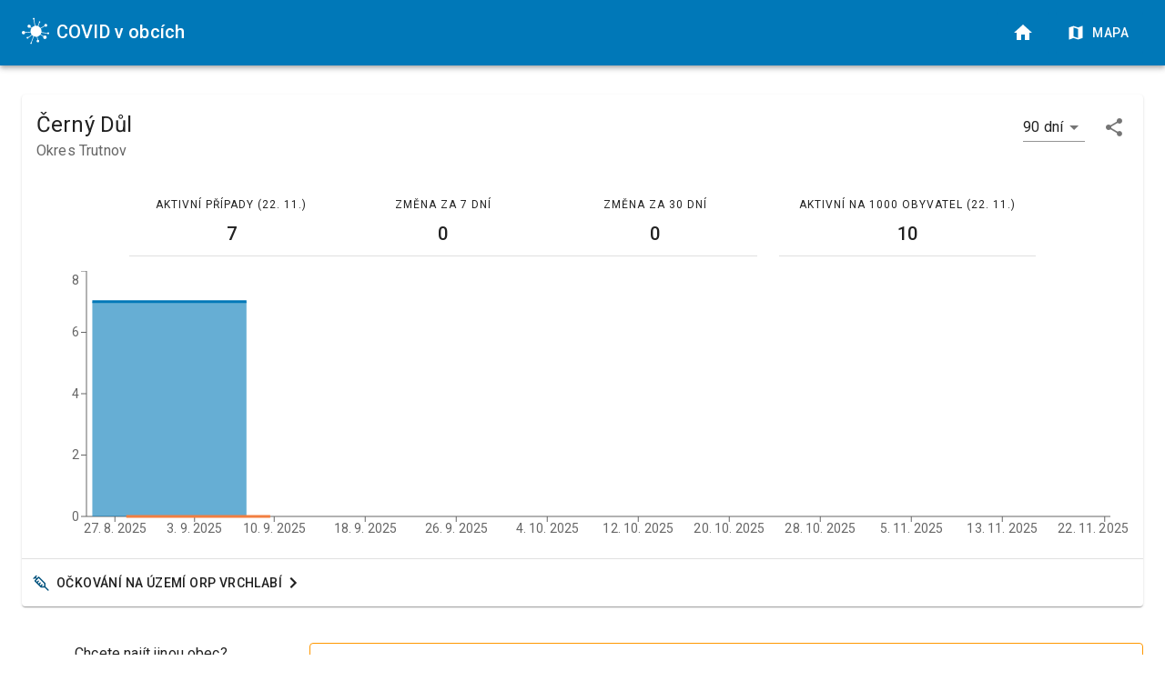

--- FILE ---
content_type: text/html; charset=UTF-8
request_url: https://covidvobcich.cz/obec/579114
body_size: 2442
content:
<!doctype html><html lang="cs"><head><meta charset="utf-8"/><script async src="https://www.googletagmanager.com/gtag/js?id=G-P8Q5S9HKC8"></script><script>function gtag(){dataLayer.push(arguments)}window.dataLayer=window.dataLayer||[],gtag("js",new Date),gtag("config","G-P8Q5S9HKC8")</script><link rel="icon" href="/favicon.ico"/><link rel="preconnect" href="https://fonts.gstatic.com" crossorigin/><link rel="preload" as="style" href="https://fonts.googleapis.com/css?family=Roboto:400,500,900&display=swap"/><link rel="stylesheet" href="https://fonts.googleapis.com/css?family=Roboto:400,500,900&display=swap"/><link rel="preconnect" href="https://covidvobcich-api-qjp37usvba-ey.a.run.app/graphql" crossorigin/><link rel="preconnect" href="https://europe-west3-covidvobcich.cloudfunctions.net/messages" crossorigin/><link rel="preload" href="https://covidvobcich.cz/logo.svg" as="image" type="image/svg+xml"/><meta name="viewport" content="width=device-width,initial-scale=1"/><meta name="theme-color" content="#0078B8"/><meta name="description" content="Sledujte vývoj počtu lidí s prokázaným onemocněním COVID-19 a naočkovaných osob ve vaší obci."/><meta property="og:title" content="Černý Důl – COVID v obcích"/><meta property="og:type" content="website"/><meta property="og:url" content="https://covidvobcich.cz/obec/579114"/><meta property="og:image" content="https://covidvobcich.cz/og_image.png"/><meta property="og:description" content="Sledujte vývoj počtu lidí s prokázaným onemocněním COVID-19 a naočkovaných osob ve vaší obci."/><link rel="apple-touch-icon" href="/logo192.png"/><link rel="manifest" href="/manifest.json"/><title>Černý Důl – COVID v obcích</title></head><body><noscript>Pro správnou funkčnost tohoto webu musíte povolit JavaScript.</noscript><div id="root"></div><script>!function(e){function t(t){for(var n,o,u=t[0],i=t[1],f=t[2],l=0,d=[];l<u.length;l++)o=u[l],Object.prototype.hasOwnProperty.call(c,o)&&c[o]&&d.push(c[o][0]),c[o]=0;for(n in i)Object.prototype.hasOwnProperty.call(i,n)&&(e[n]=i[n]);for(s&&s(t);d.length;)d.shift()();return a.push.apply(a,f||[]),r()}function r(){for(var e,t=0;t<a.length;t++){for(var r=a[t],n=!0,o=1;o<r.length;o++){var i=r[o];0!==c[i]&&(n=!1)}n&&(a.splice(t--,1),e=u(u.s=r[0]))}return e}var n={},o={3:0},c={3:0},a=[];function u(t){if(n[t])return n[t].exports;var r=n[t]={i:t,l:!1,exports:{}};return e[t].call(r.exports,r,r.exports,u),r.l=!0,r.exports}u.e=function(e){var t=[];o[e]?t.push(o[e]):0!==o[e]&&{6:1}[e]&&t.push(o[e]=new Promise((function(t,r){for(var n="static/css/"+({}[e]||e)+"."+{0:"31d6cfe0",1:"31d6cfe0",5:"31d6cfe0",6:"5275d8c9",7:"31d6cfe0",8:"31d6cfe0",9:"31d6cfe0",10:"31d6cfe0"}[e]+".chunk.css",c=u.p+n,a=document.getElementsByTagName("link"),i=0;i<a.length;i++){var f=(s=a[i]).getAttribute("data-href")||s.getAttribute("href");if("stylesheet"===s.rel&&(f===n||f===c))return t()}var l=document.getElementsByTagName("style");for(i=0;i<l.length;i++){var s;if((f=(s=l[i]).getAttribute("data-href"))===n||f===c)return t()}var d=document.createElement("link");d.rel="stylesheet",d.type="text/css",d.onload=t,d.onerror=function(t){var n=t&&t.target&&t.target.src||c,a=new Error("Loading CSS chunk "+e+" failed.\n("+n+")");a.code="CSS_CHUNK_LOAD_FAILED",a.request=n,delete o[e],d.parentNode.removeChild(d),r(a)},d.href=c,document.getElementsByTagName("head")[0].appendChild(d)})).then((function(){o[e]=0})));var r=c[e];if(0!==r)if(r)t.push(r[2]);else{var n=new Promise((function(t,n){r=c[e]=[t,n]}));t.push(r[2]=n);var a,i=document.createElement("script");i.charset="utf-8",i.timeout=120,u.nc&&i.setAttribute("nonce",u.nc),i.src=function(e){return u.p+"static/js/"+({}[e]||e)+"."+{0:"3741d74b",1:"fb3c23df",5:"d48cbb0b",6:"49d35c60",7:"37c8dd45",8:"71d0fbe8",9:"676d5c4a",10:"3a80aef4"}[e]+".chunk.js"}(e);var f=new Error;a=function(t){i.onerror=i.onload=null,clearTimeout(l);var r=c[e];if(0!==r){if(r){var n=t&&("load"===t.type?"missing":t.type),o=t&&t.target&&t.target.src;f.message="Loading chunk "+e+" failed.\n("+n+": "+o+")",f.name="ChunkLoadError",f.type=n,f.request=o,r[1](f)}c[e]=void 0}};var l=setTimeout((function(){a({type:"timeout",target:i})}),12e4);i.onerror=i.onload=a,document.head.appendChild(i)}return Promise.all(t)},u.m=e,u.c=n,u.d=function(e,t,r){u.o(e,t)||Object.defineProperty(e,t,{enumerable:!0,get:r})},u.r=function(e){"undefined"!=typeof Symbol&&Symbol.toStringTag&&Object.defineProperty(e,Symbol.toStringTag,{value:"Module"}),Object.defineProperty(e,"__esModule",{value:!0})},u.t=function(e,t){if(1&t&&(e=u(e)),8&t)return e;if(4&t&&"object"==typeof e&&e&&e.__esModule)return e;var r=Object.create(null);if(u.r(r),Object.defineProperty(r,"default",{enumerable:!0,value:e}),2&t&&"string"!=typeof e)for(var n in e)u.d(r,n,function(t){return e[t]}.bind(null,n));return r},u.n=function(e){var t=e&&e.__esModule?function(){return e.default}:function(){return e};return u.d(t,"a",t),t},u.o=function(e,t){return Object.prototype.hasOwnProperty.call(e,t)},u.p="https://covidvobcich.cz/",u.oe=function(e){throw console.error(e),e};var i=this["webpackJsonpcovidvobcich-web"]=this["webpackJsonpcovidvobcich-web"]||[],f=i.push.bind(i);i.push=t,i=i.slice();for(var l=0;l<i.length;l++)t(i[l]);var s=f;r()}([])</script><script src="https://covidvobcich.cz/static/js/4.1a9c6112.chunk.js"></script><script src="https://covidvobcich.cz/static/js/main.9542ffcc.chunk.js"></script><script defer src="https://static.cloudflareinsights.com/beacon.min.js/vcd15cbe7772f49c399c6a5babf22c1241717689176015" integrity="sha512-ZpsOmlRQV6y907TI0dKBHq9Md29nnaEIPlkf84rnaERnq6zvWvPUqr2ft8M1aS28oN72PdrCzSjY4U6VaAw1EQ==" data-cf-beacon='{"version":"2024.11.0","token":"50c8dcd002694b3fb31d81b2af49ae4b","r":1,"server_timing":{"name":{"cfCacheStatus":true,"cfEdge":true,"cfExtPri":true,"cfL4":true,"cfOrigin":true,"cfSpeedBrain":true},"location_startswith":null}}' crossorigin="anonymous"></script>
</body></html>

--- FILE ---
content_type: image/svg+xml
request_url: https://covidvobcich.cz/logo.svg
body_size: 1041
content:
<?xml version="1.0" encoding="iso-8859-1"?>
<!DOCTYPE svg PUBLIC "-//W3C//DTD SVG 1.1//EN" "http://www.w3.org/Graphics/SVG/1.1/DTD/svg11.dtd">
<svg version="1.1" id="Capa_1" xmlns="http://www.w3.org/2000/svg" xmlns:xlink="http://www.w3.org/1999/xlink" x="0px" y="0px" width="460.517px" height="460.518px" viewBox="0 0 460.517 460.518" style="enable-background:new 0 0 460.517 460.518;" xml:space="preserve">
	<g>
		<path fill="#fff" d="M460.517,270.846c0,9.194-7.459,16.647-16.654,16.647c-7.83,0-14.357-5.431-16.136-12.726l-98.791-14.236
		c-2.533,9.231-6.405,17.884-11.466,25.732l49.207,31.164c5.48-6.101,13.408-9.962,22.262-9.962
		c16.538,0,29.959,13.421,29.959,29.965c0,16.545-13.415,29.965-29.959,29.965c-16.551,0-29.971-13.408-29.971-29.965
		c0-4.109,0.828-8.025,2.332-11.588l-49.657-31.443c-12.337,15.271-29.423,26.487-48.987,31.596l8.859,54.797
		c11.588,0.401,20.874,9.87,20.874,21.556c0,11.952-9.694,21.641-21.641,21.641c-11.947,0-21.641-9.688-21.641-21.641
		c0-8.708,5.182-16.173,12.604-19.607l-8.842-54.754c-4.506,0.658-9.073,1.12-13.749,1.12c-12.659,0-24.707-2.575-35.707-7.148
		L163.79,429.469c2.408,2.271,3.93,5.479,3.93,9.048c0,6.894-5.586,12.489-12.486,12.489c-6.896,0-12.482-5.584-12.482-12.489
		c0-6.601,5.139-11.946,11.624-12.397l39.987-108.484c-8.095-4.444-15.457-10.047-21.863-16.599l-61.58,44.975
		c-0.137,8.146-6.765,14.724-14.952,14.724c-8.272,0-14.976-6.704-14.976-14.979s6.704-14.979,14.976-14.979
		c4.622,0,8.705,2.144,11.448,5.432l58.501-42.728c-8.973-11.387-15.372-24.881-18.252-39.658l-91.252,8.549
		c-1.583,14.127-13.563,25.111-28.11,25.111C12.672,287.481,0,274.816,0,259.191c0-15.637,12.672-28.309,28.303-28.309
		c13.283,0,24.399,9.171,27.444,21.513l90.555-8.506c-0.226-2.643-0.405-5.304-0.405-8.002c0-18.438,5.422-35.575,14.656-50.043
		l-20.134-15.178c-4.725,4.284-10.936,6.96-17.813,6.96c-14.708,0-26.631-11.922-26.631-26.631
		c0-14.708,11.923-26.631,26.631-26.631c14.717,0,26.637,11.923,26.637,26.631c0,4.214-1.072,8.147-2.81,11.697l19.921,15.007
		c12.65-15.798,30.342-27.328,50.637-32.285L198.345,39.215c-7.082-1.185-12.489-7.308-12.489-14.727
		c0-8.275,6.704-14.977,14.976-14.977c8.275,0,14.979,6.701,14.979,14.977c0,5.586-3.093,10.4-7.633,12.981l18.624,106.113
		c4.037-0.536,8.129-0.911,12.306-0.911c10.534,0,20.637,1.784,30.068,5.017l21.312-59.421c-2.412-2.277-3.934-5.48-3.934-9.055
		c0-6.896,5.59-12.488,12.482-12.488c6.899,0,12.482,5.587,12.482,12.488c0,6.604-5.139,11.947-11.618,12.398l-21.445,59.82
		c14.419,6.765,26.853,17.092,36.12,29.886l66.408-37.954c-0.748-2.326-1.26-4.771-1.26-7.347c0-13.359,10.82-24.186,24.186-24.186
		c13.366,0,24.187,10.826,24.187,24.186c0,13.357-10.82,24.184-24.187,24.184c-7.179,0-13.561-3.188-17.993-8.157l-65.902,37.662
		c7.794,13.624,12.318,29.368,12.318,46.183c0,5.072-0.512,10.005-1.291,14.864l97.347,14.017c2.442-6.174,8.434-10.57,15.473-10.57
		C453.051,254.198,460.517,261.651,460.517,270.846z" />
	</g>
</svg>

--- FILE ---
content_type: application/javascript
request_url: https://covidvobcich.cz/static/js/1.fb3c23df.chunk.js
body_size: 8781
content:
(this["webpackJsonpcovidvobcich-web"]=this["webpackJsonpcovidvobcich-web"]||[]).push([[1],{468:function(t,e,n){"use strict";n.d(e,"a",(function(){return p}));var r=n(1),a=n.n(r),i=n(403),o=n(397);function c(){return c=Object.assign||function(t){for(var e=1;e<arguments.length;e++){var n=arguments[e];for(var r in n)Object.prototype.hasOwnProperty.call(n,r)&&(t[r]=n[r])}return t},c.apply(this,arguments)}function l(t,e){return function(t){if(Array.isArray(t))return t}(t)||function(t,e){if("undefined"===typeof Symbol||!(Symbol.iterator in Object(t)))return;var n=[],r=!0,a=!1,i=void 0;try{for(var o,c=t[Symbol.iterator]();!(r=(o=c.next()).done)&&(n.push(o.value),!e||n.length!==e);r=!0);}catch(l){a=!0,i=l}finally{try{r||null==c.return||c.return()}finally{if(a)throw i}}return n}(t,e)||function(t,e){if(!t)return;if("string"===typeof t)return s(t,e);var n=Object.prototype.toString.call(t).slice(8,-1);"Object"===n&&t.constructor&&(n=t.constructor.name);if("Map"===n||"Set"===n)return Array.from(t);if("Arguments"===n||/^(?:Ui|I)nt(?:8|16|32)(?:Clamped)?Array$/.test(n))return s(t,e)}(t,e)||function(){throw new TypeError("Invalid attempt to destructure non-iterable instance.\nIn order to be iterable, non-array objects must have a [Symbol.iterator]() method.")}()}function s(t,e){(null==e||e>t.length)&&(e=t.length);for(var n=0,r=new Array(e);n<e;n++)r[n]=t[n];return r}function u(t,e){if(null==t)return{};var n,r,a=function(t,e){if(null==t)return{};var n,r,a={},i=Object.keys(t);for(r=0;r<i.length;r++)n=i[r],e.indexOf(n)>=0||(a[n]=t[n]);return a}(t,e);if(Object.getOwnPropertySymbols){var i=Object.getOwnPropertySymbols(t);for(r=0;r<i.length;r++)n=i[r],e.indexOf(n)>=0||Object.prototype.propertyIsEnumerable.call(t,n)&&(a[n]=t[n])}return a}function p(t){var e=t.offset,n=t.layout,r=t.width,s=t.dataKey,p=t.data,f=t.dataPointFormatter,y=t.xAxis,h=t.yAxis,d=u(t,["offset","layout","width","dataKey","data","dataPointFormatter","xAxis","yAxis"]),m=Object(o.c)(d),b=p.map((function(t,o){var u=f(t,s),p=u.x,d=u.y,b=u.value,v=u.errorVal;if(!v)return null;var O,g,x=[];if(Array.isArray(v)){var A=l(v,2);O=A[0],g=A[1]}else O=g=v;if("vertical"===n){var j=y.scale,w=d+e,P=w+r,S=w-r,k=j(b-O),E=j(b+g);x.push({x1:E,y1:P,x2:E,y2:S}),x.push({x1:k,y1:w,x2:E,y2:w}),x.push({x1:k,y1:P,x2:k,y2:S})}else if("horizontal"===n){var D=h.scale,I=p+e,N=I-r,R=I+r,C=D(b-O),B=D(b+g);x.push({x1:N,y1:B,x2:R,y2:B}),x.push({x1:I,y1:C,x2:I,y2:B}),x.push({x1:N,y1:C,x2:R,y2:C})}return a.a.createElement(i.a,c({className:"recharts-errorBar",key:"bar-".concat(o)},m),x.map((function(t,e){return a.a.createElement("line",c({},t,{key:"line-".concat(e)}))})))}));return a.a.createElement(i.a,{className:"recharts-errorBars"},b)}p.defaultProps={stroke:"black",strokeWidth:1.5,width:5,offset:0,layout:"horizontal"},p.displayName="ErrorBar"},674:function(t,e,n){"use strict";n.d(e,"a",(function(){return _}));var r=n(424),a=n.n(r),i=n(401),o=n.n(i),c=n(404),l=n.n(c),s=n(1),u=n.n(s),p=n(421),f=n(398),y=n.n(f),h=n(431),d=n(429),m=n(403),b=n(430),v=n(468),O=n(399),g=n(408),x=n(414),A=n(409),j=n(397);function w(t){return w="function"===typeof Symbol&&"symbol"===typeof Symbol.iterator?function(t){return typeof t}:function(t){return t&&"function"===typeof Symbol&&t.constructor===Symbol&&t!==Symbol.prototype?"symbol":typeof t},w(t)}function P(t,e){if(null==t)return{};var n,r,a=function(t,e){if(null==t)return{};var n,r,a={},i=Object.keys(t);for(r=0;r<i.length;r++)n=i[r],e.indexOf(n)>=0||(a[n]=t[n]);return a}(t,e);if(Object.getOwnPropertySymbols){var i=Object.getOwnPropertySymbols(t);for(r=0;r<i.length;r++)n=i[r],e.indexOf(n)>=0||Object.prototype.propertyIsEnumerable.call(t,n)&&(a[n]=t[n])}return a}function S(){return S=Object.assign||function(t){for(var e=1;e<arguments.length;e++){var n=arguments[e];for(var r in n)Object.prototype.hasOwnProperty.call(n,r)&&(t[r]=n[r])}return t},S.apply(this,arguments)}function k(t,e){var n=Object.keys(t);if(Object.getOwnPropertySymbols){var r=Object.getOwnPropertySymbols(t);e&&(r=r.filter((function(e){return Object.getOwnPropertyDescriptor(t,e).enumerable}))),n.push.apply(n,r)}return n}function E(t){for(var e=1;e<arguments.length;e++){var n=null!=arguments[e]?arguments[e]:{};e%2?k(Object(n),!0).forEach((function(e){D(t,e,n[e])})):Object.getOwnPropertyDescriptors?Object.defineProperties(t,Object.getOwnPropertyDescriptors(n)):k(Object(n)).forEach((function(e){Object.defineProperty(t,e,Object.getOwnPropertyDescriptor(n,e))}))}return t}function D(t,e,n){return e in t?Object.defineProperty(t,e,{value:n,enumerable:!0,configurable:!0,writable:!0}):t[e]=n,t}function I(t){return function(t){if(Array.isArray(t))return N(t)}(t)||function(t){if("undefined"!==typeof Symbol&&Symbol.iterator in Object(t))return Array.from(t)}(t)||function(t,e){if(!t)return;if("string"===typeof t)return N(t,e);var n=Object.prototype.toString.call(t).slice(8,-1);"Object"===n&&t.constructor&&(n=t.constructor.name);if("Map"===n||"Set"===n)return Array.from(t);if("Arguments"===n||/^(?:Ui|I)nt(?:8|16|32)(?:Clamped)?Array$/.test(n))return N(t,e)}(t)||function(){throw new TypeError("Invalid attempt to spread non-iterable instance.\nIn order to be iterable, non-array objects must have a [Symbol.iterator]() method.")}()}function N(t,e){(null==e||e>t.length)&&(e=t.length);for(var n=0,r=new Array(e);n<e;n++)r[n]=t[n];return r}function R(t,e){if(!(t instanceof e))throw new TypeError("Cannot call a class as a function")}function C(t,e){for(var n=0;n<e.length;n++){var r=e[n];r.enumerable=r.enumerable||!1,r.configurable=!0,"value"in r&&(r.writable=!0),Object.defineProperty(t,r.key,r)}}function B(t,e){return B=Object.setPrototypeOf||function(t,e){return t.__proto__=e,t},B(t,e)}function z(t){var e=function(){if("undefined"===typeof Reflect||!Reflect.construct)return!1;if(Reflect.construct.sham)return!1;if("function"===typeof Proxy)return!0;try{return Boolean.prototype.valueOf.call(Reflect.construct(Boolean,[],(function(){}))),!0}catch(t){return!1}}();return function(){var n,r=T(t);if(e){var a=T(this).constructor;n=Reflect.construct(r,arguments,a)}else n=r.apply(this,arguments);return M(this,n)}}function M(t,e){return!e||"object"!==w(e)&&"function"!==typeof e?function(t){if(void 0===t)throw new ReferenceError("this hasn't been initialised - super() hasn't been called");return t}(t):e}function T(t){return T=Object.setPrototypeOf?Object.getPrototypeOf:function(t){return t.__proto__||Object.getPrototypeOf(t)},T(t)}var _=function(t){!function(t,e){if("function"!==typeof e&&null!==e)throw new TypeError("Super expression must either be null or a function");t.prototype=Object.create(e&&e.prototype,{constructor:{value:t,writable:!0,configurable:!0}}),e&&B(t,e)}(c,t);var e,n,r,i=z(c);function c(){var t;R(this,c);for(var e=arguments.length,n=new Array(e),r=0;r<e;r++)n[r]=arguments[r];return(t=i.call.apply(i,[this].concat(n))).mainCurve=void 0,t.state={isAnimationFinished:!0,totalLength:0},t.getStrokeDasharray=function(t,e,n){for(var r=n.reduce((function(t,e){return t+e})),a=Math.floor(t/r),i=t%r,o=e-t,l=[],s=0,u=0;;u+=n[s],++s)if(u+n[s]>i){l=[].concat(I(n.slice(0,s)),[i-u]);break}var p=l.length%2===0?[0,o]:[o];return[].concat(I(c.repeat(n,a)),I(l),p).map((function(t){return"".concat(t,"px")})).join(", ")},t.id=Object(O.k)("recharts-line-"),t.pathRef=function(e){t.mainCurve=e},t.handleAnimationEnd=function(){t.setState({isAnimationFinished:!0}),t.props.onAnimationEnd&&t.props.onAnimationEnd()},t.handleAnimationStart=function(){t.setState({isAnimationFinished:!1}),t.props.onAnimationStart&&t.props.onAnimationStart()},t}return e=c,r=[{key:"getDerivedStateFromProps",value:function(t,e){return t.animationId!==e.prevAnimationId?{prevAnimationId:t.animationId,curPoints:t.points,prevPoints:e.curPoints}:t.points!==e.curPoints?{curPoints:t.points}:null}},{key:"repeat",value:function(t,e){for(var n=t.length%2!==0?[].concat(I(t),[0]):t,r=[],a=0;a<e;++a)r=[].concat(I(r),I(n));return r}},{key:"renderDotItem",value:function(t,e){var n;if(u.a.isValidElement(t))n=u.a.cloneElement(t,e);else if(o()(t))n=t(e);else{var r=y()("recharts-line-dot",t?t.className:"");n=u.a.createElement(d.a,S({},e,{className:r}))}return n}}],(n=[{key:"componentDidMount",value:function(){if(this.props.isAnimationActive){var t=this.getTotalLength();this.setState({totalLength:t})}}},{key:"getTotalLength",value:function(){var t=this.mainCurve;try{return t&&t.getTotalLength&&t.getTotalLength()||0}catch(e){return 0}}},{key:"renderErrorBar",value:function(){if(this.props.isAnimationActive&&!this.state.isAnimationFinished)return null;var t=this.props,e=t.points,n=t.xAxis,r=t.yAxis,a=t.layout,i=t.children,o=Object(g.a)(i,v.a.displayName);if(!o)return null;function c(t,e){return{x:t.x,y:t.y,value:t.value,errorVal:Object(A.w)(t.payload,e)}}return o.map((function(t,i){return u.a.cloneElement(t,{key:"bar-".concat(i),data:e,xAxis:n,yAxis:r,layout:a,dataPointFormatter:c})}))}},{key:"renderDots",value:function(t,e){if(this.props.isAnimationActive&&!this.state.isAnimationFinished)return null;var n=this.props,r=n.dot,a=n.points,i=n.dataKey,o=Object(j.c)(this.props),l=Object(j.c)(r,!0),s=a.map((function(t,e){var n=E(E(E({key:"dot-".concat(e),r:3},o),l),{},{value:t.value,dataKey:i,cx:t.x,cy:t.y,index:e,payload:t.payload});return c.renderDotItem(r,n)})),p={clipPath:t?"url(#clipPath-".concat(e,")"):null};return u.a.createElement(m.a,S({className:"recharts-line-dots",key:"dots"},p),s)}},{key:"renderCurveStatically",value:function(t,e,n,r){var a=this.props,i=a.type,o=a.layout,c=a.connectNulls,l=(a.ref,P(a,["type","layout","connectNulls","ref"])),s=E(E(E({},Object(j.c)(l,!0)),{},{fill:"none",className:"recharts-line-curve",clipPath:e?"url(#clipPath-".concat(n,")"):null,points:t},r),{},{type:i,layout:o,connectNulls:c});return u.a.createElement(h.a,S({},s,{pathRef:this.pathRef}))}},{key:"renderCurveWithAnimation",value:function(t,e){var n=this,r=this.props,a=r.points,i=r.strokeDasharray,o=r.isAnimationActive,c=r.animationBegin,l=r.animationDuration,s=r.animationEasing,f=r.animationId,y=r.animateNewValues,h=r.width,d=r.height,m=this.state,b=m.prevPoints,v=m.totalLength;return u.a.createElement(p.a,{begin:c,duration:l,isActive:o,easing:s,from:{t:0},to:{t:1},key:"line-".concat(f),onAnimationEnd:this.handleAnimationEnd,onAnimationStart:this.handleAnimationStart},(function(r){var o=r.t;if(b){var c=b.length/a.length,l=a.map((function(t,e){var n=Math.floor(e*c);if(b[n]){var r=b[n],a=Object(O.f)(r.x,t.x),i=Object(O.f)(r.y,t.y);return E(E({},t),{},{x:a(o),y:i(o)})}if(y){var l=Object(O.f)(2*h,t.x),s=Object(O.f)(d/2,t.y);return E(E({},t),{},{x:l(o),y:s(o)})}return E(E({},t),{},{x:t.x,y:t.y})}));return n.renderCurveStatically(l,t,e)}var s,u=Object(O.f)(0,v)(o);if(i){var p="".concat(i).split(/[,\s]+/gim).map((function(t){return parseFloat(t)}));s=n.getStrokeDasharray(u,v,p)}else s="".concat(u,"px ").concat(v-u,"px");return n.renderCurveStatically(a,t,e,{strokeDasharray:s})}))}},{key:"renderCurve",value:function(t,e){var n=this.props,r=n.points,i=n.isAnimationActive,o=this.state,c=o.prevPoints,l=o.totalLength;return i&&r&&r.length&&(!c&&l>0||!a()(c,r))?this.renderCurveWithAnimation(t,e):this.renderCurveStatically(r,t,e)}},{key:"render",value:function(){var t=this.props,e=t.hide,n=t.dot,r=t.points,a=t.className,i=t.xAxis,o=t.yAxis,c=t.top,s=t.left,p=t.width,f=t.height,h=t.isAnimationActive,d=t.id;if(e||!r||!r.length)return null;var v=this.state.isAnimationFinished,O=1===r.length,g=y()("recharts-line",a),x=i&&i.allowDataOverflow||o&&o.allowDataOverflow,A=l()(d)?this.id:d;return u.a.createElement(m.a,{className:g},x?u.a.createElement("defs",null,u.a.createElement("clipPath",{id:"clipPath-".concat(A)},u.a.createElement("rect",{x:s,y:c,width:p,height:f}))):null,!O&&this.renderCurve(x,A),this.renderErrorBar(),(O||n)&&this.renderDots(x,A),(!h||v)&&b.a.renderCallByParent(this.props,r))}}])&&C(e.prototype,n),r&&C(e,r),c}(s.PureComponent);_.displayName="Line",_.defaultProps={xAxisId:0,yAxisId:0,connectNulls:!1,activeDot:!0,dot:!0,legendType:"line",stroke:"#3182bd",strokeWidth:1,fill:"#fff",points:[],isAnimationActive:!x.a.isSsr,animateNewValues:!0,animationBegin:0,animationDuration:1500,animationEasing:"ease",hide:!1},_.getComposedData=function(t){var e=t.props,n=t.xAxis,r=t.yAxis,a=t.xAxisTicks,i=t.yAxisTicks,o=t.dataKey,c=t.bandSize,s=t.displayedData,u=t.offset,p=e.layout;return E({points:s.map((function(t,e){var s=Object(A.w)(t,o);return"horizontal"===p?{x:Object(A.k)({axis:n,ticks:a,bandSize:c,entry:t,index:e}),y:l()(s)?null:r.scale(s),value:s,payload:t}:{x:l()(s)?null:n.scale(s),y:Object(A.k)({axis:r,ticks:i,bandSize:c,entry:t,index:e}),value:s,payload:t}})),layout:p},u)}},676:function(t,e,n){"use strict";n.d(e,"a",(function(){return V}));var r=n(424),a=n.n(r),i=n(452),o=n.n(i),c=n(508),l=n.n(c),s=n(401),u=n.n(s),p=n(416),f=n.n(p),y=n(404),h=n.n(y),d=n(400),m=n.n(d),b=n(1),v=n.n(b),O=n(398),g=n.n(O),x=n(421),A=n(431),j=n(429),w=n(403),P=n(430),S=n(414),k=n(399),E=n(409),D=n(397);function I(t){return I="function"===typeof Symbol&&"symbol"===typeof Symbol.iterator?function(t){return typeof t}:function(t){return t&&"function"===typeof Symbol&&t.constructor===Symbol&&t!==Symbol.prototype?"symbol":typeof t},I(t)}function N(t,e){if(null==t)return{};var n,r,a=function(t,e){if(null==t)return{};var n,r,a={},i=Object.keys(t);for(r=0;r<i.length;r++)n=i[r],e.indexOf(n)>=0||(a[n]=t[n]);return a}(t,e);if(Object.getOwnPropertySymbols){var i=Object.getOwnPropertySymbols(t);for(r=0;r<i.length;r++)n=i[r],e.indexOf(n)>=0||Object.prototype.propertyIsEnumerable.call(t,n)&&(a[n]=t[n])}return a}function R(){return R=Object.assign||function(t){for(var e=1;e<arguments.length;e++){var n=arguments[e];for(var r in n)Object.prototype.hasOwnProperty.call(n,r)&&(t[r]=n[r])}return t},R.apply(this,arguments)}function C(t,e){var n=Object.keys(t);if(Object.getOwnPropertySymbols){var r=Object.getOwnPropertySymbols(t);e&&(r=r.filter((function(e){return Object.getOwnPropertyDescriptor(t,e).enumerable}))),n.push.apply(n,r)}return n}function B(t){for(var e=1;e<arguments.length;e++){var n=null!=arguments[e]?arguments[e]:{};e%2?C(Object(n),!0).forEach((function(e){z(t,e,n[e])})):Object.getOwnPropertyDescriptors?Object.defineProperties(t,Object.getOwnPropertyDescriptors(n)):C(Object(n)).forEach((function(e){Object.defineProperty(t,e,Object.getOwnPropertyDescriptor(n,e))}))}return t}function z(t,e,n){return e in t?Object.defineProperty(t,e,{value:n,enumerable:!0,configurable:!0,writable:!0}):t[e]=n,t}function M(t,e){if(!(t instanceof e))throw new TypeError("Cannot call a class as a function")}function T(t,e){for(var n=0;n<e.length;n++){var r=e[n];r.enumerable=r.enumerable||!1,r.configurable=!0,"value"in r&&(r.writable=!0),Object.defineProperty(t,r.key,r)}}function _(t,e){return _=Object.setPrototypeOf||function(t,e){return t.__proto__=e,t},_(t,e)}function F(t){var e=function(){if("undefined"===typeof Reflect||!Reflect.construct)return!1;if(Reflect.construct.sham)return!1;if("function"===typeof Proxy)return!0;try{return Boolean.prototype.valueOf.call(Reflect.construct(Boolean,[],(function(){}))),!0}catch(t){return!1}}();return function(){var n,r=K(t);if(e){var a=K(this).constructor;n=Reflect.construct(r,arguments,a)}else n=r.apply(this,arguments);return L(this,n)}}function L(t,e){return!e||"object"!==I(e)&&"function"!==typeof e?function(t){if(void 0===t)throw new ReferenceError("this hasn't been initialised - super() hasn't been called");return t}(t):e}function K(t){return K=Object.setPrototypeOf?Object.getPrototypeOf:function(t){return t.__proto__||Object.getPrototypeOf(t)},K(t)}var V=function(t){!function(t,e){if("function"!==typeof e&&null!==e)throw new TypeError("Super expression must either be null or a function");t.prototype=Object.create(e&&e.prototype,{constructor:{value:t,writable:!0,configurable:!0}}),e&&_(t,e)}(c,t);var e,n,r,i=F(c);function c(){var t;M(this,c);for(var e=arguments.length,n=new Array(e),r=0;r<e;r++)n[r]=arguments[r];return(t=i.call.apply(i,[this].concat(n))).state={isAnimationFinished:!0},t.id=Object(k.k)("recharts-area-"),t.handleAnimationEnd=function(){var e=t.props.onAnimationEnd;t.setState({isAnimationFinished:!0}),u()(e)&&e()},t.handleAnimationStart=function(){var e=t.props.onAnimationStart;t.setState({isAnimationFinished:!1}),u()(e)&&e()},t}return e=c,r=[{key:"getDerivedStateFromProps",value:function(t,e){return t.animationId!==e.prevAnimationId?{prevAnimationId:t.animationId,curPoints:t.points,curBaseLine:t.baseLine,prevPoints:e.curPoints,prevBaseLine:e.curBaseLine}:t.points!==e.curPoints||t.baseLine!==e.curBaseLine?{curPoints:t.points,curBaseLine:t.baseLine}:null}}],(n=[{key:"renderDots",value:function(t,e){var n=this.props.isAnimationActive,r=this.state.isAnimationFinished;if(n&&!r)return null;var a=this.props,i=a.dot,o=a.points,l=a.dataKey,s=Object(D.c)(this.props),u=Object(D.c)(i,!0),p=o.map((function(t,e){var n=B(B(B({key:"dot-".concat(e),r:3},s),u),{},{dataKey:l,cx:t.x,cy:t.y,index:e,value:t.value,payload:t.payload});return c.renderDotItem(i,n)})),f={clipPath:t?"url(#clipPath-".concat(e,")"):null};return v.a.createElement(w.a,R({className:"recharts-area-dots"},f),p)}},{key:"renderHorizontalRect",value:function(t){var e=this.props,n=e.baseLine,r=e.points,a=e.strokeWidth,i=r[0].x,o=r[r.length-1].x,c=t*Math.abs(i-o),s=l()(r.map((function(t){return t.y||0})));return Object(k.h)(n)&&"number"===typeof n?s=Math.max(n,s):n&&m()(n)&&n.length&&(s=Math.max(l()(n.map((function(t){return t.y||0}))),s)),Object(k.h)(s)?v.a.createElement("rect",{x:i<o?i:i-c,y:0,width:c,height:Math.floor(s+(a?parseInt("".concat(a),10):1))}):null}},{key:"renderVerticalRect",value:function(t){var e=this.props,n=e.baseLine,r=e.points,a=e.strokeWidth,i=r[0].y,o=r[r.length-1].y,c=t*Math.abs(i-o),s=l()(r.map((function(t){return t.x||0})));return Object(k.h)(n)&&"number"===typeof n?s=Math.max(n,s):n&&m()(n)&&n.length&&(s=Math.max(l()(n.map((function(t){return t.x||0}))),s)),Object(k.h)(s)?v.a.createElement("rect",{x:0,y:i<o?i:i-c,width:s+(a?parseInt("".concat(a),10):1),height:Math.floor(c)}):null}},{key:"renderClipRect",value:function(t){return"vertical"===this.props.layout?this.renderVerticalRect(t):this.renderHorizontalRect(t)}},{key:"renderAreaStatically",value:function(t,e,n,r){var a=this.props,i=a.layout,o=a.type,c=a.stroke,l=a.connectNulls,s=a.isRange,u=(a.ref,N(a,["layout","type","stroke","connectNulls","isRange","ref"]));return v.a.createElement(w.a,{clipPath:n?"url(#clipPath-".concat(r,")"):null},v.a.createElement(A.a,R({},Object(D.c)(u,!0),{points:t,connectNulls:l,type:o,baseLine:e,layout:i,stroke:"none",className:"recharts-area-area"})),"none"!==c&&v.a.createElement(A.a,R({},Object(D.c)(this.props),{className:"recharts-area-curve",layout:i,type:o,connectNulls:l,fill:"none",points:t})),"none"!==c&&s&&v.a.createElement(A.a,R({},Object(D.c)(this.props),{className:"recharts-area-curve",layout:i,type:o,connectNulls:l,fill:"none",points:e})))}},{key:"renderAreaWithAnimation",value:function(t,e){var n=this,r=this.props,a=r.points,i=r.baseLine,c=r.isAnimationActive,l=r.animationBegin,s=r.animationDuration,u=r.animationEasing,p=r.animationId,f=this.state,y=f.prevPoints,d=f.prevBaseLine;return v.a.createElement(x.a,{begin:l,duration:s,isActive:c,easing:u,from:{t:0},to:{t:1},key:"area-".concat(p),onAnimationEnd:this.handleAnimationEnd,onAnimationStart:this.handleAnimationStart},(function(r){var c=r.t;if(y){var l,s=y.length/a.length,u=a.map((function(t,e){var n=Math.floor(e*s);if(y[n]){var r=y[n],a=Object(k.f)(r.x,t.x),i=Object(k.f)(r.y,t.y);return B(B({},t),{},{x:a(c),y:i(c)})}return t}));return l=Object(k.h)(i)&&"number"===typeof i?Object(k.f)(d,i)(c):h()(i)||o()(i)?Object(k.f)(d,0)(c):i.map((function(t,e){var n=Math.floor(e*s);if(d[n]){var r=d[n],a=Object(k.f)(r.x,t.x),i=Object(k.f)(r.y,t.y);return B(B({},t),{},{x:a(c),y:i(c)})}return t})),n.renderAreaStatically(u,l,t,e)}return v.a.createElement(w.a,null,v.a.createElement("defs",null,v.a.createElement("clipPath",{id:"animationClipPath-".concat(e)},n.renderClipRect(c))),v.a.createElement(w.a,{clipPath:"url(#animationClipPath-".concat(e,")")},n.renderAreaStatically(a,i,t,e)))}))}},{key:"renderArea",value:function(t,e){var n=this.props,r=n.points,i=n.baseLine,o=n.isAnimationActive,c=this.state,l=c.prevPoints,s=c.prevBaseLine,u=c.totalLength;return o&&r&&r.length&&(!l&&u>0||!a()(l,r)||!a()(s,i))?this.renderAreaWithAnimation(t,e):this.renderAreaStatically(r,i,t,e)}},{key:"render",value:function(){var t=this.props,e=t.hide,n=t.dot,r=t.points,a=t.className,i=t.top,o=t.left,c=t.xAxis,l=t.yAxis,s=t.width,u=t.height,p=t.isAnimationActive,f=t.id;if(e||!r||!r.length)return null;var y=this.state.isAnimationFinished,d=1===r.length,m=g()("recharts-area",a),b=c&&c.allowDataOverflow||l&&l.allowDataOverflow,O=h()(f)?this.id:f;return v.a.createElement(w.a,{className:m},b?v.a.createElement("defs",null,v.a.createElement("clipPath",{id:"clipPath-".concat(O)},v.a.createElement("rect",{x:o,y:i,width:s,height:Math.floor(u)}))):null,d?null:this.renderArea(b,O),(n||d)&&this.renderDots(b,O),(!p||y)&&P.a.renderCallByParent(this.props,r))}}])&&T(e.prototype,n),r&&T(e,r),c}(b.PureComponent);V.displayName="Area",V.defaultProps={stroke:"#3182bd",fill:"#3182bd",fillOpacity:.6,xAxisId:0,yAxisId:0,legendType:"line",connectNulls:!1,points:[],dot:!1,activeDot:!0,hide:!1,isAnimationActive:!S.a.isSsr,animationBegin:0,animationDuration:1500,animationEasing:"ease"},V.getBaseValue=function(t,e,n){var r=t.layout,a=t.baseValue;if(Object(k.h)(a)&&"number"===typeof a)return a;var i="horizontal"===r?n:e,o=i.scale.domain();if("number"===i.type){var c=Math.max(o[0],o[1]),l=Math.min(o[0],o[1]);return"dataMin"===a?l:"dataMax"===a||c<0?c:Math.max(Math.min(o[0],o[1]),0)}return"dataMin"===a?o[0]:"dataMax"===a?o[1]:o[0]},V.getComposedData=function(t){var e,n=t.props,r=t.xAxis,a=t.yAxis,i=t.xAxisTicks,o=t.yAxisTicks,c=t.bandSize,l=t.dataKey,s=t.stackedData,u=t.dataStartIndex,p=t.displayedData,y=t.offset,d=n.layout,b=s&&s.length,v=V.getBaseValue(n,r,a),O=!1,g=p.map((function(t,e){var n,p=Object(E.w)(t,l);b?n=s[u+e]:(n=p,m()(n)?O=!0:n=[v,n]);var f=h()(n[1])||b&&h()(p);return"horizontal"===d?{x:Object(E.k)({axis:r,ticks:i,bandSize:c,entry:t,index:e}),y:f?null:a.scale(n[1]),value:n,payload:t}:{x:f?null:r.scale(n[1]),y:Object(E.k)({axis:a,ticks:o,bandSize:c,entry:t,index:e}),value:n,payload:t}}));return e=b||O?g.map((function(t){return"horizontal"===d?{x:t.x,y:h()(f()(t,"value[0]"))||h()(f()(t,"y"))?null:a.scale(f()(t,"value[0]"))}:{x:h()(f()(t,"value[0]"))?null:r.scale(f()(t,"value[0]")),y:t.y}})):"horizontal"===d?a.scale(v):r.scale(v),B({points:g,baseLine:e,layout:d,isRange:O},y)},V.renderDotItem=function(t,e){return v.a.isValidElement(t)?v.a.cloneElement(t,e):u()(t)?t(e):v.a.createElement(j.a,R({},e,{className:"recharts-area-dot"}))}},677:function(t,e,n){"use strict";n.d(e,"a",(function(){return _}));var r=n(404),a=n.n(r),i=n(424),o=n.n(i),c=n(401),l=n.n(c),s=n(400),u=n.n(s),p=n(1),f=n.n(p),y=n(398),h=n.n(y),d=n(421),m=n(467),b=n(403),v=n(468),O=n(469),g=n(430),x=n(399),A=n(408),j=n(414),w=n(409),P=n(397);function S(t){return S="function"===typeof Symbol&&"symbol"===typeof Symbol.iterator?function(t){return typeof t}:function(t){return t&&"function"===typeof Symbol&&t.constructor===Symbol&&t!==Symbol.prototype?"symbol":typeof t},S(t)}function k(t,e){if(null==t)return{};var n,r,a=function(t,e){if(null==t)return{};var n,r,a={},i=Object.keys(t);for(r=0;r<i.length;r++)n=i[r],e.indexOf(n)>=0||(a[n]=t[n]);return a}(t,e);if(Object.getOwnPropertySymbols){var i=Object.getOwnPropertySymbols(t);for(r=0;r<i.length;r++)n=i[r],e.indexOf(n)>=0||Object.prototype.propertyIsEnumerable.call(t,n)&&(a[n]=t[n])}return a}function E(){return E=Object.assign||function(t){for(var e=1;e<arguments.length;e++){var n=arguments[e];for(var r in n)Object.prototype.hasOwnProperty.call(n,r)&&(t[r]=n[r])}return t},E.apply(this,arguments)}function D(t,e){var n=Object.keys(t);if(Object.getOwnPropertySymbols){var r=Object.getOwnPropertySymbols(t);e&&(r=r.filter((function(e){return Object.getOwnPropertyDescriptor(t,e).enumerable}))),n.push.apply(n,r)}return n}function I(t){for(var e=1;e<arguments.length;e++){var n=null!=arguments[e]?arguments[e]:{};e%2?D(Object(n),!0).forEach((function(e){N(t,e,n[e])})):Object.getOwnPropertyDescriptors?Object.defineProperties(t,Object.getOwnPropertyDescriptors(n)):D(Object(n)).forEach((function(e){Object.defineProperty(t,e,Object.getOwnPropertyDescriptor(n,e))}))}return t}function N(t,e,n){return e in t?Object.defineProperty(t,e,{value:n,enumerable:!0,configurable:!0,writable:!0}):t[e]=n,t}function R(t,e){if(!(t instanceof e))throw new TypeError("Cannot call a class as a function")}function C(t,e){for(var n=0;n<e.length;n++){var r=e[n];r.enumerable=r.enumerable||!1,r.configurable=!0,"value"in r&&(r.writable=!0),Object.defineProperty(t,r.key,r)}}function B(t,e){return B=Object.setPrototypeOf||function(t,e){return t.__proto__=e,t},B(t,e)}function z(t){var e=function(){if("undefined"===typeof Reflect||!Reflect.construct)return!1;if(Reflect.construct.sham)return!1;if("function"===typeof Proxy)return!0;try{return Boolean.prototype.valueOf.call(Reflect.construct(Boolean,[],(function(){}))),!0}catch(t){return!1}}();return function(){var n,r=T(t);if(e){var a=T(this).constructor;n=Reflect.construct(r,arguments,a)}else n=r.apply(this,arguments);return M(this,n)}}function M(t,e){return!e||"object"!==S(e)&&"function"!==typeof e?function(t){if(void 0===t)throw new ReferenceError("this hasn't been initialised - super() hasn't been called");return t}(t):e}function T(t){return T=Object.setPrototypeOf?Object.getPrototypeOf:function(t){return t.__proto__||Object.getPrototypeOf(t)},T(t)}var _=function(t){!function(t,e){if("function"!==typeof e&&null!==e)throw new TypeError("Super expression must either be null or a function");t.prototype=Object.create(e&&e.prototype,{constructor:{value:t,writable:!0,configurable:!0}}),e&&B(t,e)}(c,t);var e,n,r,i=z(c);function c(){var t;R(this,c);for(var e=arguments.length,n=new Array(e),r=0;r<e;r++)n[r]=arguments[r];return(t=i.call.apply(i,[this].concat(n))).state={isAnimationFinished:!1},t.id=Object(x.k)("recharts-bar-"),t.handleAnimationEnd=function(){var e=t.props.onAnimationEnd;t.setState({isAnimationFinished:!0}),e&&e()},t.handleAnimationStart=function(){var e=t.props.onAnimationStart;t.setState({isAnimationFinished:!1}),e&&e()},t}return e=c,r=[{key:"getDerivedStateFromProps",value:function(t,e){return t.animationId!==e.prevAnimationId?{prevAnimationId:t.animationId,curData:t.data,prevData:e.curData}:t.data!==e.curData?{curData:t.data}:null}},{key:"renderRectangle",value:function(t,e){return f.a.isValidElement(t)?f.a.cloneElement(t,e):l()(t)?t(e):f.a.createElement(m.a,e)}}],(n=[{key:"renderRectanglesStatically",value:function(t){var e=this,n=this.props.shape,r=Object(P.c)(this.props);return t&&t.map((function(t,a){var i=I(I(I({},r),t),{},{index:a});return f.a.createElement(b.a,E({className:"recharts-bar-rectangle"},Object(P.b)(e.props,t,a),{key:"rectangle-".concat(a)}),c.renderRectangle(n,i))}))}},{key:"renderRectanglesWithAnimation",value:function(){var t=this,e=this.props,n=e.data,r=e.layout,a=e.isAnimationActive,i=e.animationBegin,o=e.animationDuration,c=e.animationEasing,l=e.animationId,s=this.state.prevData;return f.a.createElement(d.a,{begin:i,duration:o,isActive:a,easing:c,from:{t:0},to:{t:1},key:"bar-".concat(l),onAnimationEnd:this.handleAnimationEnd,onAnimationStart:this.handleAnimationStart},(function(e){var a=e.t,i=n.map((function(t,e){var n=s&&s[e];if(n){var i=Object(x.f)(n.x,t.x),o=Object(x.f)(n.y,t.y),c=Object(x.f)(n.width,t.width),l=Object(x.f)(n.height,t.height);return I(I({},t),{},{x:i(a),y:o(a),width:c(a),height:l(a)})}if("horizontal"===r){var u=Object(x.f)(0,t.height)(a);return I(I({},t),{},{y:t.y+t.height-u,height:u})}var p=Object(x.f)(0,t.width)(a);return I(I({},t),{},{width:p})}));return f.a.createElement(b.a,null,t.renderRectanglesStatically(i))}))}},{key:"renderRectangles",value:function(){var t=this.props,e=t.data,n=t.isAnimationActive,r=this.state.prevData;return!(n&&e&&e.length)||r&&o()(r,e)?this.renderRectanglesStatically(e):this.renderRectanglesWithAnimation()}},{key:"renderBackground",value:function(){var t=this,e=this.props.data,n=Object(P.c)(this.props.background);return e.map((function(e,r){e.value;var a=e.background,i=k(e,["value","background"]);if(!a)return null;var o=I(I(I(I(I({},i),{},{fill:"#eee"},a),n),Object(P.b)(t.props,e,r)),{},{index:r,key:"background-bar-".concat(r),className:"recharts-bar-background-rectangle"});return c.renderRectangle(t.props.background,o)}))}},{key:"renderErrorBar",value:function(){if(this.props.isAnimationActive&&!this.state.isAnimationFinished)return null;var t=this.props,e=t.data,n=t.xAxis,r=t.yAxis,a=t.layout,i=t.children,o=Object(A.a)(i,v.a.displayName);if(!o)return null;var c="vertical"===a?e[0].height/2:e[0].width/2;function l(t,e){return{x:t.x,y:t.y,value:t.value,errorVal:Object(w.w)(t,e)}}return o.map((function(t,i){return f.a.cloneElement(t,{key:"error-bar-".concat(i),data:e,xAxis:n,yAxis:r,layout:a,offset:c,dataPointFormatter:l})}))}},{key:"render",value:function(){var t=this.props,e=t.hide,n=t.data,r=t.className,i=t.xAxis,o=t.yAxis,c=t.left,l=t.top,s=t.width,u=t.height,p=t.isAnimationActive,y=t.background,d=t.id;if(e||!n||!n.length)return null;var m=this.state.isAnimationFinished,v=h()("recharts-bar",r),O=i&&i.allowDataOverflow||o&&o.allowDataOverflow,x=a()(d)?this.id:d;return f.a.createElement(b.a,{className:v},O?f.a.createElement("defs",null,f.a.createElement("clipPath",{id:"clipPath-".concat(x)},f.a.createElement("rect",{x:c,y:l,width:s,height:u}))):null,f.a.createElement(b.a,{className:"recharts-bar-rectangles",clipPath:O?"url(#clipPath-".concat(x,")"):null},y?this.renderBackground():null,this.renderRectangles()),this.renderErrorBar(),(!p||m)&&g.a.renderCallByParent(this.props,n))}}])&&C(e.prototype,n),r&&C(e,r),c}(p.PureComponent);_.displayName="Bar",_.defaultProps={xAxisId:0,yAxisId:0,legendType:"rect",minPointSize:0,hide:!1,data:[],layout:"vertical",isAnimationActive:!j.a.isSsr,animationBegin:0,animationDuration:400,animationEasing:"ease"},_.getComposedData=function(t){var e=t.props,n=t.item,r=t.barPosition,a=t.bandSize,i=t.xAxis,o=t.yAxis,c=t.xAxisTicks,l=t.yAxisTicks,s=t.stackedData,p=t.dataStartIndex,f=t.displayedData,y=t.offset,h=Object(w.e)(r,n);if(!h)return null;var d=e.layout,m=n.props,b=m.dataKey,v=m.children,g=m.minPointSize,j="horizontal"===d?o:i,P=s?j.scale.domain():null,S=Object(w.i)({numericAxis:j}),k=Object(A.a)(v,O.a.displayName),E=f.map((function(t,e){var r,f,y,m,v,O;if(s?r=Object(w.C)(s[p+e],P):(r=Object(w.w)(t,b),u()(r)||(r=[S,r])),"horizontal"===d){if(f=Object(w.j)({axis:i,ticks:c,bandSize:a,offset:h.offset,entry:t,index:e}),y=o.scale(r[1]),m=h.size,v=o.scale(r[0])-o.scale(r[1]),O={x:f,y:o.y,width:m,height:o.height},Math.abs(g)>0&&Math.abs(v)<Math.abs(g)){var A=Object(x.j)(v||g)*(Math.abs(g)-Math.abs(v));y-=A,v+=A}}else f=i.scale(r[0]),y=Object(w.j)({axis:o,ticks:l,bandSize:a,offset:h.offset,entry:t,index:e}),m=i.scale(r[1])-i.scale(r[0]),v=h.size,O={x:i.x,y:y,width:i.width,height:v},Math.abs(g)>0&&Math.abs(m)<Math.abs(g)&&(m+=Object(x.j)(m||g)*(Math.abs(g)-Math.abs(m)));return I(I(I({},t),{},{x:f,y:y,width:m,height:v,value:s?r:r[1],payload:t,background:O},k&&k[e]&&k[e].props),{},{tooltipPayload:[Object(w.v)(n,t)],tooltipPosition:{x:f+m/2,y:y+v/2}})}));return I({data:E,layout:d},y)}},678:function(t,e,n){"use strict";n.d(e,"a",(function(){return r}));var r=function(){return null};r.displayName="XAxis",r.defaultProps={allowDecimals:!0,hide:!1,orientation:"bottom",width:0,height:30,mirror:!1,xAxisId:0,tickCount:5,type:"category",domain:[0,"auto"],padding:{left:0,right:0},allowDataOverflow:!1,scale:"auto",reversed:!1,allowDuplicatedCategory:!0}},679:function(t,e,n){"use strict";n.d(e,"a",(function(){return r}));var r=function(){return null};r.displayName="YAxis",r.defaultProps={allowDuplicatedCategory:!0,allowDecimals:!0,hide:!1,orientation:"left",width:60,height:0,mirror:!1,yAxisId:0,tickCount:5,type:"number",domain:[0,"auto"],padding:{top:0,bottom:0},allowDataOverflow:!1,scale:"auto",reversed:!1}},700:function(t,e,n){"use strict";n.d(e,"a",(function(){return H}));var r=n(483),a=n(676),i=n(677),o=n(674),c=n(424),l=n.n(c),s=n(401),u=n.n(s),p=n(404),f=n.n(p),y=n(1),h=n.n(y),d=n(421),m=n(398),b=n.n(m),v=n(403),O=n(430),g=n(408),x=n(414),A=function(){return null};A.displayName="ZAxis",A.defaultProps={zAxisId:0,range:[64,64],scale:"auto",type:"number"};var j=n(431),w=n(524),P=n(468),S=n(469),k=n(399),E=n(409),D=n(397);function I(t){return I="function"===typeof Symbol&&"symbol"===typeof Symbol.iterator?function(t){return typeof t}:function(t){return t&&"function"===typeof Symbol&&t.constructor===Symbol&&t!==Symbol.prototype?"symbol":typeof t},I(t)}function N(){return N=Object.assign||function(t){for(var e=1;e<arguments.length;e++){var n=arguments[e];for(var r in n)Object.prototype.hasOwnProperty.call(n,r)&&(t[r]=n[r])}return t},N.apply(this,arguments)}function R(t,e){var n=Object.keys(t);if(Object.getOwnPropertySymbols){var r=Object.getOwnPropertySymbols(t);e&&(r=r.filter((function(e){return Object.getOwnPropertyDescriptor(t,e).enumerable}))),n.push.apply(n,r)}return n}function C(t){for(var e=1;e<arguments.length;e++){var n=null!=arguments[e]?arguments[e]:{};e%2?R(Object(n),!0).forEach((function(e){B(t,e,n[e])})):Object.getOwnPropertyDescriptors?Object.defineProperties(t,Object.getOwnPropertyDescriptors(n)):R(Object(n)).forEach((function(e){Object.defineProperty(t,e,Object.getOwnPropertyDescriptor(n,e))}))}return t}function B(t,e,n){return e in t?Object.defineProperty(t,e,{value:n,enumerable:!0,configurable:!0,writable:!0}):t[e]=n,t}function z(t,e){if(!(t instanceof e))throw new TypeError("Cannot call a class as a function")}function M(t,e){for(var n=0;n<e.length;n++){var r=e[n];r.enumerable=r.enumerable||!1,r.configurable=!0,"value"in r&&(r.writable=!0),Object.defineProperty(t,r.key,r)}}function T(t,e){return T=Object.setPrototypeOf||function(t,e){return t.__proto__=e,t},T(t,e)}function _(t){var e=function(){if("undefined"===typeof Reflect||!Reflect.construct)return!1;if(Reflect.construct.sham)return!1;if("function"===typeof Proxy)return!0;try{return Boolean.prototype.valueOf.call(Reflect.construct(Boolean,[],(function(){}))),!0}catch(t){return!1}}();return function(){var n,r=L(t);if(e){var a=L(this).constructor;n=Reflect.construct(r,arguments,a)}else n=r.apply(this,arguments);return F(this,n)}}function F(t,e){return!e||"object"!==I(e)&&"function"!==typeof e?function(t){if(void 0===t)throw new ReferenceError("this hasn't been initialised - super() hasn't been called");return t}(t):e}function L(t){return L=Object.setPrototypeOf?Object.getPrototypeOf:function(t){return t.__proto__||Object.getPrototypeOf(t)},L(t)}var K=function(t){!function(t,e){if("function"!==typeof e&&null!==e)throw new TypeError("Super expression must either be null or a function");t.prototype=Object.create(e&&e.prototype,{constructor:{value:t,writable:!0,configurable:!0}}),e&&T(t,e)}(i,t);var e,n,r,a=_(i);function i(){var t;z(this,i);for(var e=arguments.length,n=new Array(e),r=0;r<e;r++)n[r]=arguments[r];return(t=a.call.apply(a,[this].concat(n))).state={isAnimationFinished:!1},t.handleAnimationEnd=function(){t.setState({isAnimationFinished:!0})},t.handleAnimationStart=function(){t.setState({isAnimationFinished:!1})},t.id=Object(k.k)("recharts-scatter-"),t}return e=i,r=[{key:"getDerivedStateFromProps",value:function(t,e){return t.animationId!==e.prevAnimationId?{prevAnimationId:t.animationId,curPoints:t.points,prevPoints:e.curPoints}:t.points!==e.curPoints?{curPoints:t.points}:null}},{key:"renderSymbolItem",value:function(t,e){var n;return h.a.isValidElement(t)?n=h.a.cloneElement(t,e):u()(t)?n=t(e):"string"===typeof t&&(n=h.a.createElement(w.a,N({},e,{type:t}))),n}}],(n=[{key:"renderSymbolsStatically",value:function(t){var e=this,n=this.props,r=n.shape,a=n.activeShape,o=n.activeIndex,c=Object(D.c)(this.props);return t.map((function(t,n){var l=C(C({key:"symbol-".concat(n)},c),t);return h.a.createElement(v.a,N({className:"recharts-scatter-symbol"},Object(D.b)(e.props,t,n),{key:"symbol-".concat(n)}),i.renderSymbolItem(o===n?a:r,l))}))}},{key:"renderSymbolsWithAnimation",value:function(){var t=this,e=this.props,n=e.points,r=e.isAnimationActive,a=e.animationBegin,i=e.animationDuration,o=e.animationEasing,c=e.animationId,l=this.state.prevPoints;return h.a.createElement(d.a,{begin:a,duration:i,isActive:r,easing:o,from:{t:0},to:{t:1},key:"pie-".concat(c),onAnimationEnd:this.handleAnimationEnd,onAnimationStart:this.handleAnimationStart},(function(e){var r=e.t,a=n.map((function(t,e){var n=l&&l[e];if(n){var a=Object(k.f)(n.cx,t.cx),i=Object(k.f)(n.cy,t.cy),o=Object(k.f)(n.size,t.size);return C(C({},t),{},{cx:a(r),cy:i(r),size:o(r)})}var c=Object(k.f)(0,t.size);return C(C({},t),{},{size:c(r)})}));return h.a.createElement(v.a,null,t.renderSymbolsStatically(a))}))}},{key:"renderSymbols",value:function(){var t=this.props,e=t.points,n=t.isAnimationActive,r=this.state.prevPoints;return!(n&&e&&e.length)||r&&l()(r,e)?this.renderSymbolsStatically(e):this.renderSymbolsWithAnimation()}},{key:"renderErrorBar",value:function(){if(this.props.isAnimationActive&&!this.state.isAnimationFinished)return null;var t=this.props,e=t.points,n=t.xAxis,r=t.yAxis,a=t.children,i=Object(g.a)(a,P.a.displayName);if(!i)return null;function o(t,e){return{x:t.cx,y:t.cy,value:+t.node.y,errorVal:Object(E.w)(t,e)}}function c(t,e){return{x:t.cx,y:t.cy,value:+t.node.x,errorVal:Object(E.w)(t,e)}}return i.map((function(t,a){var i=t.props.direction;return h.a.cloneElement(t,{key:a,data:e,xAxis:n,yAxis:r,layout:"x"===i?"vertical":"horizontal",dataPointFormatter:"x"===i?c:o})}))}},{key:"renderLine",value:function(){var t,e,n=this.props,r=n.points,a=n.line,i=n.lineType,o=n.lineJointType,c=Object(D.c)(this.props),l=Object(D.c)(a);if("joint"===i)t=r.map((function(t){return{x:t.cx,y:t.cy}}));else if("fitting"===i){var s=Object(k.c)(r),p=s.xmin,f=s.xmax,y=s.a,d=s.b,m=function(t){return y*t+d};t=[{x:p,y:m(p)},{x:f,y:m(f)}]}var b=C(C(C({},c),{},{fill:"none",stroke:c&&c.fill},l),{},{points:t});return e=h.a.isValidElement(a)?h.a.cloneElement(a,b):u()(a)?a(b):h.a.createElement(j.a,N({},b,{type:o})),h.a.createElement(v.a,{className:"recharts-scatter-line",key:"recharts-scatter-line"},e)}},{key:"render",value:function(){var t=this.props,e=t.hide,n=t.points,r=t.line,a=t.className,i=t.xAxis,o=t.yAxis,c=t.left,l=t.top,s=t.width,u=t.height,p=t.id,y=t.isAnimationActive;if(e||!n||!n.length)return null;var d=this.state.isAnimationFinished,m=b()("recharts-scatter",a),g=i&&i.allowDataOverflow||o&&o.allowDataOverflow,x=f()(p)?this.id:p;return h.a.createElement(v.a,{className:m,clipPath:g?"url(#clipPath-".concat(x,")"):null},g?h.a.createElement("defs",null,h.a.createElement("clipPath",{id:"clipPath-".concat(x)},h.a.createElement("rect",{x:c,y:l,width:s,height:u}))):null,r&&this.renderLine(),this.renderErrorBar(),h.a.createElement(v.a,{key:"recharts-scatter-symbols"},this.renderSymbols()),(!y||d)&&O.a.renderCallByParent(this.props,n))}}])&&M(e.prototype,n),r&&M(e,r),i}(y.PureComponent);K.displayName="Scatter",K.defaultProps={xAxisId:0,yAxisId:0,zAxisId:0,legendType:"circle",lineType:"joint",lineJointType:"linear",data:[],shape:"circle",hide:!1,isAnimationActive:!x.a.isSsr,animationBegin:0,animationDuration:400,animationEasing:"linear"},K.getComposedData=function(t){var e=t.xAxis,n=t.yAxis,r=t.zAxis,a=t.item,i=t.displayedData,o=t.xAxisTicks,c=t.yAxisTicks,l=t.offset,s=a.props.tooltipType,u=Object(g.a)(a.props.children,S.a.displayName),p=f()(e.dataKey)?a.props.dataKey:e.dataKey,y=f()(n.dataKey)?a.props.dataKey:n.dataKey,h=r&&r.dataKey,d=r?r.range:A.defaultProps.range,m=d&&d[0],b=e.scale.bandwidth?e.scale.bandwidth():0,v=n.scale.bandwidth?n.scale.bandwidth():0,O=i.map((function(t,i){var l=Object(E.w)(t,p),d=Object(E.w)(t,y),O=!f()(h)&&Object(E.w)(t,h)||"-",g=[{name:f()(e.dataKey)?a.props.name:e.name||e.dataKey,unit:e.unit||"",value:l,payload:t,dataKey:p,type:s},{name:f()(n.dataKey)?a.props.name:n.name||n.dataKey,unit:n.unit||"",value:d,payload:t,dataKey:y,type:s}];"-"!==O&&g.push({name:r.name||r.dataKey,unit:r.unit||"",value:O,payload:t,dataKey:h,type:s});var x=Object(E.k)({axis:e,ticks:o,bandSize:b,entry:t,index:i,dataKey:p}),A=Object(E.k)({axis:n,ticks:c,bandSize:v,entry:t,index:i,dataKey:y}),j="-"!==O?r.scale(O):m,w=Math.sqrt(Math.max(j,0)/Math.PI);return C(C({},t),{},{cx:x,cy:A,x:x-w,y:A-w,xAxis:e,yAxis:n,zAxis:r,width:2*w,height:2*w,size:j,node:{x:l,y:d,z:O},tooltipPayload:g,tooltipPosition:{x:x,y:A},payload:t},u&&u[i]&&u[i].props)}));return C({points:O},l)};var V=n(678),W=n(679),J=n(444),H=Object(r.a)({chartName:"ComposedChart",GraphicalChild:[o.a,a.a,i.a,K],axisComponents:[{axisType:"xAxis",AxisComp:V.a},{axisType:"yAxis",AxisComp:W.a},{axisType:"zAxis",AxisComp:A}],formatAxisMap:J.b})}}]);

--- FILE ---
content_type: application/javascript
request_url: https://covidvobcich.cz/static/js/main.9542ffcc.chunk.js
body_size: 15148
content:
(this["webpackJsonpcovidvobcich-web"]=this["webpackJsonpcovidvobcich-web"]||[]).push([[2],{183:function(e,t,n){"use strict";n.d(t,"a",(function(){return o}));var a,i=n(3),c=n(181),r=n(274),o=Object(c.a)(Object(r.a)({palette:{mode:"light",primary:{light:"#757ce8",main:"#0078B8",dark:"#00527D",contrastText:"#fff"},secondary:{light:"#ff7961",main:"#FFBA00",dark:"#ffc833",contrastText:"#222222"},municipalityCasesChart:{activeCases:"#0078B8",newCasesOver65:"#EBC800",newCasesUnder65:"#B84100",newCasesAverage:"#F27F41"},orpVaccinations:["#0078B8","#E67145","#1FC44B","#E6B617","#2EA5E6","#9A2883","#0B282F","#7C7C6D","#5C404A"]},overrides:{MuiCssBaseline:{"@global":{".recharts-legend-item-text":{verticalAlign:"middle"}},body:{fontSize:"0.875rem",lineHeight:1.43,letterSpacing:"0.01071em"}}},breakpoints:{values:{xs:0,sm:600,md:960,lg:1280,xl:1920}}}));o.typography.h5=(a={fontSize:"1.2rem",fontWeight:400},Object(i.a)(a,o.breakpoints.up("sm"),{fontSize:"1.4rem"}),Object(i.a)(a,o.breakpoints.up("md"),{fontSize:"1.5rem"}),a)},192:function(e,t,n){"use strict";n.d(t,"a",(function(){return v})),n.d(t,"b",(function(){return k})),n.d(t,"c",(function(){return w})),n.d(t,"d",(function(){return A}));var a=n(1),i=n(10),c=n.n(i),r=n(150),o=n.n(r),s=n(80),l=n.n(s),d=n(370),j=n(372),u=n(365),b=[0,.1,2,5,10,20,30,40,50],m=function(e){return null===e?"#EEEEEE":e===b[0]?"#fff":e<b[2]?"#fff5eb":e<b[3]?"#fee6ce":e<b[4]?"#fdd0a2":e<b[5]?"#fdae6b":e<b[6]?"#fd8d3c":e<b[7]?"#f16913":e<b[8]?"#d94801":"#8c2d04"},p=n(36),h=n(0);function O(e){var t=e.map;return Object(a.useEffect)((function(){if(t){var e=l.a.control({position:"bottomright"});e.onAdd=function(){var e=l.a.DomUtil.create("div","info legend");return e.innerHTML=o.a.renderToString(Object(h.jsx)(d.a,{variant:"outlined",sx:{backgroundColor:"rgba(255,255,255,0.7)"},children:Object(h.jsx)(j.a,{p:1,maxWidth:"8rem",children:Object(h.jsx)(u.a,{container:!0,direction:"column",children:b.map((function(e,t){return Object(h.jsx)(u.a,{item:!0,children:Object(h.jsxs)(u.a,{container:!0,spacing:1,justifyContent:"space-between",children:[Object(h.jsx)(u.a,{item:!0,children:Object(h.jsx)("i",{style:{backgroundColor:m(e),height:"1rem",width:"1rem",display:"block",opacity:.8}})}),Object(h.jsx)(u.a,{item:!0,children:0===t?"0":b[t+1]?"".concat(Object(p.b)(e,1)," \u2013 ").concat(Object(p.b)(b[t+1]-.1,1)):"".concat(Object(p.b)(e,1)," +")})]})},t)}))})})})),e},e.addTo(t)}}),[t]),null}O.propTypes={map:c.a.object};var v=O,x=n(277),f=n(393),g=n(353),y=Object(g.a)((function(e){return{container:{height:"calc(100vh)"}}}));var k=function(){var e=y();return Object(h.jsx)(j.a,{className:e.container,children:Object(h.jsxs)(u.a,{container:!0,justifyContent:"center",alignContent:"center",spacing:6,style:{height:"100%"},children:[Object(h.jsx)(u.a,{item:!0,xs:8,children:Object(h.jsx)(x.a,{component:"p",variant:"h5",align:"center",children:"Mapa se na\u010d\xedt\xe1..."})}),Object(h.jsx)(u.a,{item:!0,xs:8,children:Object(h.jsx)(f.a,{})})]})})};function C(e){var t=e.map;return Object(a.useEffect)((function(){if(t){var e=l.a.control({position:"topleft"});e.onAdd=function(){var e=l.a.DomUtil.create("div","title");return e.innerHTML=o.a.renderToString(Object(h.jsx)(d.a,{variant:"outlined",sx:{backgroundColor:"rgba(255,255,255,0.7)"},children:Object(h.jsx)(x.a,{variant:"body1",component:"h2",p:1,children:"Mapa obc\xed \u2013 aktivn\xed p\u0159\xedpady na 1000 obyvatel"})})),e},e.addTo(t),l.a.control.zoom({position:"bottomleft"}).addTo(t)}}),[t]),null}C.propTypes={map:c.a.object};var w=C,I=n(16),z=n(69),S=n(346),N=n(217),E=["data"];var A=function(e){var t=Object(a.useRef)(),n=(e.data,Object(z.a)(e,E));return Object(a.useEffect)((function(){!function(e,t){if("Topology"===t.type)for(var n in t.objects){var a=N.a(t,t.objects[n]);e.addData(a)}else e.addData(t)}(t.current,e.data)}),[e.data]),Object(h.jsx)(S.a,Object(I.a)(Object(I.a)({ref:t},n),{},{style:function(e){return{color:"#fff",weight:1,opacity:.2,fillOpacity:.8}},onEachFeature:function(t,n){var a=function(e,t){return t.find((function(t){return t.id===e}))}(t.id,e.municipalityCasesOverview);t.properties=Object(I.a)(Object(I.a)({},a),{},{color:m(a.rc)}),n.options.fillColor=t.properties.color,n.bindPopup("<h3>".concat(t.properties.mn,'</h3>\n      <ul style="padding-left: 0; list-style: none">\n      <li>\n        Aktivn\xed p\u0159\xedpady na 1000 obyvatel: ').concat(null!==t.properties.rc?Object(p.b)(t.properties.rc,1):"nen\xed k dispozici","</li>\n      <li>\n        Aktivn\xed p\u0159\xedpady:  ").concat(Object(p.b)(t.properties.ac,1),"\n      </li>\n      </ul>\n      <i>Data aktu\xe1ln\xed k ").concat(new Date(t.properties.d).toLocaleDateString("cs-CZ"),"</i>\n      "))}}))}},263:function(e,t,n){"use strict";n.r(t);var a=n(1),i=n.n(a),c=n(48),r=n.n(c),o=n(38),s=n(347),l=n(352),d=n(355),j=new l.a({uri:"https://covidvobcich-api-qjp37usvba-ey.a.run.app/graphql",cache:new d.a,defaultOptions:{watchQuery:{fetchPolicy:"cache-and-network"},query:{notifyOnNetworkStatusChange:!0,fetchPolicy:"cache-and-network"}}}),u=n(348),b=n(395),m=n(349),p=n(32),h=n(392),O=n(369),v=n(371),x=n(372),f=n(365),g=n(373),y=n(277),k=n(3),C=n(265),w=n(353),I=Object(w.a)((function(e){return{search:{color:"#fff",borderRadius:e.shape.borderRadius,backgroundColor:Object(C.a)(e.palette.common.white,.15),"&:hover":{backgroundColor:Object(C.a)(e.palette.common.white,.25)}},inputInput:Object(k.a)({padding:e.spacing(1,1,1,0),transition:e.transitions.create("width"),width:"100%"},e.breakpoints.up("md"),{width:"20ch"}),appBar:{minHeight:"4.5rem"}}})),z=n(0);function S(e){var t=e.inputRef,n=e.searchEnabled,a=I();return Object(z.jsx)(O.a,{position:"static",className:a.appBar,children:Object(z.jsx)(v.a,{className:a.appBar,children:Object(z.jsx)(x.a,{width:"100%",pt:1,pb:1,children:Object(z.jsxs)(f.a,{container:!0,justifyContent:"space-between",alignItems:"center",columnSpacing:6,rowSpacing:1,children:[Object(z.jsx)(f.a,{item:!0,order:{xs:1,md:1},children:Object(z.jsxs)(f.a,{container:!0,spacing:1,children:[Object(z.jsx)(f.a,{item:!0,children:Object(z.jsx)("img",{src:"https://covidvobcich.cz/logo.svg",alt:"Logo",height:"30px",width:"30px",style:{fill:"#fff"}})}),Object(z.jsx)(f.a,{item:!0,children:Object(z.jsx)(g.a,{to:vn.home(),component:o.b,color:"inherit",underline:"none",children:Object(z.jsx)(y.a,{className:a.title,variant:"h6",component:"h1",noWrap:!0,children:"COVID v obc\xedch"})})})]})}),n&&Object(z.jsx)(f.a,{item:!0,xs:12,md:!0,lg:!0,order:{xs:3,md:2},children:Object(z.jsx)("div",{className:a.search,children:Object(z.jsx)(ve,{inputRef:t})})}),Object(z.jsx)(f.a,{item:!0,order:{xs:2,md:3},children:Object(z.jsx)(x.a,{textAlign:"right",children:Object(z.jsxs)(f.a,{container:!0,spacing:1,children:[Object(z.jsx)(f.a,{item:!0,children:Object(z.jsx)(ae,{})}),Object(z.jsx)(f.a,{item:!0,children:Object(z.jsx)(oe,{})})]})})})]})})})})}var N=n(366),E=n(359),A=n(200),M=n.n(A),B=n(16),D=n(13),P=n(23),T=function(e){return 6===e.toString().length&&!!Number.isInteger(e)},V=function(e,t){return e?e.map((function(t,n){var a,i,c,r,o,s,l={};l.date=t.d,l.activeCases=t.ac,l.newCases=t.nc,l.newCasesOver65=t.nc65,l.newCasesUnder65=t.nc-t.nc65;var d=((null===(a=e[n-3])||void 0===a?void 0:a.nc)+(null===(i=e[n-2])||void 0===i?void 0:i.nc)+(null===(c=e[n-1])||void 0===c?void 0:c.nc)+t.nc+(null===(r=e[n+1])||void 0===r?void 0:r.nc)+(null===(o=e[n+2])||void 0===o?void 0:o.nc)+(null===(s=e[n+3])||void 0===s?void 0:s.nc))/7;return l.newCasesAverage=isNaN(d)?null:d.toFixed(1),l})).slice(-t):null},L=function(e){return(e>0?"+ ":0===e?"":"- ")+Math.abs(e).toLocaleString("cs-CZ")},F="CHANGE_LIMIT",R="ADD_MUNICIPALITY",Z="REMOVE_MUNICIPALITY",_="CHANGE_ORDER",W="SET_SNACKBAR_MESSAGE",H="SET_ALERT_MESSAGE",U="REMOVE_ALERT_MESSAGE";function q(e,t){switch(t.type){case F:return function(e,t,n){var a=e.municipalities.map((function(e){return e.code===t?Object(B.a)(Object(B.a)({},e),{},{limit:n}):e}));return Object(B.a)(Object(B.a)({},e),{},{municipalities:a})}(e,t.code,t.selectedLimit);case R:return function(e,t,n){return function(e){var t=e.municipalityCodeToCheck;return!!e.municipalities.some((function(e){return e.code===t}))}({municipalityCodeToCheck:t,municipalities:e.municipalities})?Object(B.a)(Object(B.a)({},e),{},{snackBarMessage:{text:"Tato obec ji\u017e byla p\u0159id\xe1na!",severity:"error"}}):10===e.municipalities.length?Object(B.a)(Object(B.a)({},e),{},{snackBarMessage:{text:"Dos\xe1hli jste maxim\xe1ln\xedho po\u010dtu p\u0159idan\xfdch obc\xed. Pokud chcete vyhledat dal\u0161\xed obec, n\u011bjakou odeberte.",severity:"error"}}):Object(B.a)(Object(B.a)({},e),{},{municipalities:[{code:t,name:n,limit:90}].concat(Object(P.a)(e.municipalities))})}(e,t.code,t.name);case Z:return function(e,t){return Object(B.a)(Object(B.a)({},e),{},{municipalities:e.municipalities.filter((function(e){return e.code!==t}))})}(e,t.code);case _:return function(e,t){return Object(B.a)(Object(B.a)({},e),{},{municipalities:t})}(e,t.newOrder);case W:return function(e,t,n){return Object(B.a)(Object(B.a)({},e),{},{snackBarMessage:{text:t,severity:n}})}(e,t.text,t.severity);case"REMOVE_SNACKBAR_MESSAGE":return function(e){return Object(B.a)(Object(B.a)({},e),{},{snackBarMessage:null})}(e);case H:return function(e,t,n){return Object(B.a)(Object(B.a)({},e),{},{alertMessage:{text:t,severity:n}})}(e,t.text,t.severity);case U:return function(e){return Object(B.a)(Object(B.a)({},e),{},{alertMessage:null})}(e);default:throw new Error("You must specify an action type!")}}var $=function(){return JSON.parse(localStorage.getItem("municipalities"))},J=function(e){localStorage.setItem("municipalities",JSON.stringify(e)),localStorage.setItem("storageVersion",3)},G=function(){var e=localStorage.getItem("storageVersion");return localStorage.getItem("obce")?(function(){console.log("Storage v1 to v2 migration started...");var e=JSON.parse(localStorage.getItem("obce")).map((function(e){return{code:e.obec_kod,name:e.obec_nazev,limit:90}}));J(e),localStorage.removeItem("obce"),window.gtag("event","migration",{success:"true",version:"2"}),console.log("Migration finished.")}(),$()):2===JSON.parse(e)?(function(){console.log("Storage v2 to v3 migration started...");var e=JSON.parse(localStorage.getItem("municipalities")).map((function(e){return Object(B.a)(Object(B.a)({},e),{},{code:parseInt(e.code)})}));J(e),window.gtag("event","migration",{success:"true",version:"3"})}(),$()):$()?$():[]},K={municipalities:[],snackBarMessage:null,alertMessage:null},Y=Object(a.createContext)(),X=Object(a.createContext)();function Q(e){var t=e.children,n=Object(a.useReducer)(q,Object(B.a)(Object(B.a)({},K),{},{municipalities:G()})),i=Object(D.a)(n,2),c=i[0],r=i[1];return Object(a.useEffect)((function(){J(c.municipalities)}),[c.municipalities]),Object(z.jsx)(Y.Provider,{value:c,children:Object(z.jsx)(X.Provider,{value:r,children:t})})}function ee(){var e=Object(a.useContext)(Y);if(void 0===e)throw new Error("useMunicipalitiesState must be used within a MunicipalitiesProvider");return e}function te(){var e=Object(a.useContext)(X);if(void 0===e)throw new Error("useMunicipalitiesDispatch must be used within a MunicipalitiesProvider");return e}var ne=Object(w.a)((function(e){return{button:{"&.active":{background:"rgba(0, 0, 0, 0.2)"},height:"3rem"},centerIcon:{"& .MuiButton-startIcon":{marginLeft:0,marginRight:0},minWidth:"2.25rem"},centerIconOnMobile:Object(k.a)({},e.breakpoints.down("sm"),{"& .MuiButton-startIcon":{marginLeft:0,marginRight:0},minWidth:"2.25rem"}),hideOnMobile:Object(k.a)({},e.breakpoints.down("sm"),{display:"none"})}}));var ae=function(){var e=ee().municipalities,t=ne();return Object(z.jsx)(N.a,{startIcon:Object(z.jsx)(E.a,{color:"secondary",badgeContent:e.length,children:Object(z.jsx)(M.a,{})}),variant:"contained",color:"primary",disableElevation:!0,component:o.c,exact:!0,to:{pathname:vn.home()},className:"".concat(t.button," ").concat(t.centerIcon)})},ie=n(361),ce=n(201),re=n.n(ce);function oe(){var e=ne();return Object(z.jsx)(N.a,{startIcon:Object(z.jsx)(re.a,{}),variant:"contained",color:"primary",disableElevation:!0,component:o.c,to:{pathname:vn.map()},className:"".concat(e.button," ").concat(e.centerIconOnMobile),children:Object(z.jsx)(ie.a,{smDown:!0,children:"Mapa"})})}var se=n(105),le=n.n(se);function de(e){var t=e.text;return Object(z.jsx)(N.a,{startIcon:Object(z.jsx)(le.a,{}),variant:"contained",color:"secondary",disableElevation:!0,component:o.b,to:{pathname:vn.home(),state:{searchAutoFocus:!0}},children:t||"Hledat obec"})}var je=n(220),ue=n(356),be=n(357),me=n(377),pe=n(56),he=Object(w.a)((function(){return{inputRoot:{color:"#fff"},popupIndicator:{color:"#fff"},clearIndicator:{color:"#fff"}}})),Oe=Object(w.a)((function(){return{districtText:{color:"#666",marginLeft:".3rem",fontSize:".8rem"}}}));function ve(e){var t=e.inputRef,n=te(),i=Object(a.useState)(!1),c=Object(D.a)(i,2),r=c[0],o=c[1],s=Object(a.useState)([]),l=Object(D.a)(s,2),d=l[0],j=l[1],u=Object(a.useState)(""),b=Object(D.a)(u,2),m=b[0],p=b[1],h=Object(je.a)(pe.a,{variables:{name:m},skip:m.length<2});Object(a.useEffect)((function(){var e;h.loading||h.error?h.error&&n({type:W,text:"Nepoda\u0159ilo se p\u0159ipojit k serveru. Zkuste to pros\xedm pozd\u011bji.",severity:"error"}):j((null===h||void 0===h||null===(e=h.data)||void 0===e?void 0:e.municipalitySearch)||[])}),[h.data,h.loading,h.error,m,n]);var O=he(),v=Oe();return Object(z.jsx)(ue.a,{id:"municipalities-search",classes:O,openOnFocus:!0,noOptionsText:"\u017d\xe1dn\xe9 v\xfdsledky",loadingText:"Na\u010d\xedt\xe1m...",clearText:"Vymazat",open:r,onOpen:function(){o(!0)},onClose:function(){o(!1)},onChange:function(e,t){null!==t&&(n({type:R,code:t.municipalityId,name:t.municipalityName}),window.gtag("event","select_item",{items:[{item_id:t.municipalityCode,item_name:t.municipalityName}]}),p(""))},inputValue:m,onInputChange:function(e,t){"change"===(null===e||void 0===e?void 0:e.type)?p(t):p("")},options:d,isOptionEqualToValue:function(e,t){return e.municipalityName===t.municipalityName},getOptionLabel:function(e){return e.municipalityName},loading:h.loading,clearOnBlur:!1,autoHighlight:!0,filterOptions:function(e){return e},renderOption:function(e,t){return Object(a.createElement)("li",Object(B.a)(Object(B.a)({},e),{},{key:t.municipalityId}),Object(z.jsx)("span",{children:t.municipalityName}),Object(z.jsxs)("span",{className:v.districtText,children:["(okres ",t.districtName,")"]}))},renderInput:function(e){return Object(z.jsx)(be.a,Object(B.a)(Object(B.a)({},e),{},{placeholder:"Za\u010dn\u011bte vyhled\xe1vat obec...",variant:"outlined",inputRef:t,InputProps:Object(B.a)(Object(B.a)({},e.InputProps),{},{startAdornment:Object(z.jsx)(le.a,{style:{color:"#fff"}}),endAdornment:Object(z.jsxs)(z.Fragment,{children:[h.loading||h.error?Object(z.jsx)(me.a,{color:"inherit",size:20}):null,e.InputProps.endAdornment]})})}))}})}var xe=n(379),fe=n(69),ge=n(396),ye=n(374),ke=n(378),Ce=n(341),we=n(107),Ie=n.n(we),ze=["children","classes","onClose"],Se=Object(ge.a)((function(e){return{root:{margin:0,padding:e.spacing(2)},closeButton:{position:"absolute",right:e.spacing(1),top:e.spacing(1),color:e.palette.grey[500]}}}))((function(e){var t=e.children,n=e.classes,a=e.onClose,i=Object(fe.a)(e,ze);return Object(z.jsxs)(Ce.a,Object(B.a)(Object(B.a)({disableTypography:!0,className:n.root},i),{},{children:[Object(z.jsx)(y.a,{variant:"h6",children:t}),a?Object(z.jsx)(ye.a,{"aria-label":"zav\u0159\xedt",className:n.closeButton,onClick:a,size:"large",children:Object(z.jsx)(Ie.a,{})}):null]}))})),Ne=Object(ge.a)((function(e){return{root:{padding:e.spacing(2)}}}))(ke.a);function Ee(e){var t=e.open,n=e.handleClose;return Object(z.jsxs)(xe.a,{onClose:n,open:t,children:[Object(z.jsx)(Se,{id:"customized-dialog-title",onClose:n,children:"Prohl\xe1\u0161en\xed o pou\u017eit\xed cookies"}),Object(z.jsxs)(Ne,{dividers:!0,children:[Object(z.jsx)(y.a,{gutterBottom:!0,children:"Tento web ukl\xe1d\xe1 na va\u0161e za\u0159\xedzen\xed soubory, obecn\u011b nazvan\xe9 cookies."}),Object(z.jsx)(y.a,{gutterBottom:!0,children:"Do va\u0161eho prohl\xed\u017ee\u010de ukl\xe1d\xe1me seznam obc\xed kter\xe9 jste si p\u0159idali, abyste je nemuseli p\u0159i p\u0159\xed\u0161t\xed n\xe1v\u0161t\u011bv\u011b hledat znovu."}),Object(z.jsxs)(y.a,{gutterBottom:!0,children:["D\xe1le pou\u017e\xedv\xe1me cookies t\u0159et\xedch stran, konkr\xe9tn\u011b Google Analytics pro anal\xfdzu n\xe1v\u0161t\u011bvnosti. V\xedce informac\xed naleznete"," ",Object(z.jsx)(g.a,{href:"https://developers.google.com/analytics/devguides/collection/analyticsjs/cookie-usage",target:"_blank",rel:"noreferrer",underline:"hover",children:"zde"}),". Tyto cookies jsou \u0159\xedzeny t\u0159et\xedmi stranami a nem\xe1me p\u0159\xedstup ke \u010dten\xed nebo z\xe1pisu t\u011bchto dat."]})]})]})}var Ae=n(342),Me=Object(w.a)((function(){return{container:{borderTop:"5px solid #efefef"},content:{padding:"2rem",margin:"0 auto",width:"70%",fontSize:"1rem"},link:{fontWeight:500},icon:{color:"rgba(0, 0, 0, 0.5)","&:hover":{color:"rgba(0, 0, 0, 0.7)"}}}}));function Be(){var e=Me(),t=ee().municipalities,n=Object(a.useState)(!1),i=Object(D.a)(n,2),c=i[0],r=i[1];return Object(z.jsx)(x.a,{className:e.container,textAlign:"center",component:"footer",children:Object(z.jsxs)(x.a,{className:e.content,children:[Object(z.jsxs)(f.a,{container:!0,spacing:2,alignItems:"center",children:[Object(z.jsx)(f.a,{item:!0,xs:12,md:!0,children:Object(z.jsx)(y.a,{children:Object(z.jsx)(g.a,{component:o.b,to:vn.info(),className:e.link,underline:"hover",children:"V\xedce informac\xed a popis dat"})})}),Object(z.jsxs)(f.a,{item:!0,xs:12,md:!0,children:[Object(z.jsx)(g.a,{className:e.link,component:"a",onClick:function(){r(!0)},style:{cursor:"pointer"},underline:"hover",children:"Cookies"}),Object(z.jsx)(Ee,{open:c,setOpen:r,handleClose:function(){r(!1)}})]}),Object(z.jsx)(f.a,{item:!0,xs:12,md:!0,children:Object(z.jsxs)(y.a,{children:["Data:"," ",Object(z.jsx)(g.a,{href:"https://onemocneni-aktualne.mzcr.cz/api/v2/covid-19",target:"_blank",rel:"noreferrer",className:e.link,underline:"hover",children:"\xdaZIS"}),","," ",Object(z.jsx)(g.a,{href:"https://www.czso.cz/csu/czso/pocet-obyvatel-v-obcich-k-112021",target:"_blank",rel:"noreferrer",className:e.link,underline:"hover",children:"\u010cS\xda"})]})}),0===t.length&&Object(z.jsx)(f.a,{item:!0,xs:12,md:!0,children:Object(z.jsxs)(y.a,{children:["Ilustrace:"," ",Object(z.jsx)(g.a,{href:"http://www.freepik.com",target:"_blank",rel:"noreferrer",className:e.link,underline:"hover",children:"macrovector / Freepik"})]})})]}),Object(z.jsx)(x.a,{mt:3,textAlign:"center",children:Object(z.jsx)(De,{})}),Object(z.jsx)(x.a,{mt:1,textAlign:"center",children:Object(z.jsx)(g.a,{href:"https://github.com/search?q=user%3Apehovorka+covidvobcich",target:"_blank",rel:"noopener",className:e.icon,underline:"hover",children:Object(z.jsx)(Ae.a,{titleAccess:"GitHub"})})})]})})}function De(){var e=Object(je.a)(pe.b,{}),t=Object(a.useState)(),n=Object(D.a)(t,2),i=n[0],c=n[1];return Object(a.useEffect)((function(){var t,n,a,i;e.data&&c({sourceUpdatedAt:new Date(parseInt(null===(t=e.data)||void 0===t||null===(n=t.municipalityCasesMetadata)||void 0===n?void 0:n.sourceUpdatedAt)),collectionUpdatedAt:new Date(parseInt(null===(a=e.data)||void 0===a||null===(i=a.municipalityCasesMetadata)||void 0===i?void 0:i.collectionUpdatedAt))})}),[e.data]),i?Object(z.jsxs)(y.a,{variant:"caption",children:["Aktualizace zdrojov\xfdch dat:"," ",i.sourceUpdatedAt.toLocaleString("cs-CZ",{dateStyle:"medium",timeStyle:"short"}),Object(z.jsx)("br",{}),"Import dat:"," ",i.collectionUpdatedAt.toLocaleString("cs-CZ",{dateStyle:"medium",timeStyle:"short"})]}):null}var Pe=n(153);function Te(e){var t=e.municipalities,n=te(),a=function(e){var t=e.select,a=e.code;n({type:F,code:a,selectedLimit:t.target.value})};return Object(z.jsx)(Pe.a,{onDragEnd:function(e){if(e.destination){var a=Array.from(t),i=a.splice(e.source.index,1),c=Object(D.a)(i,1)[0];a.splice(e.destination.index,0,c),n({type:_,newOrder:a})}},children:Object(z.jsx)(Pe.c,{droppableId:"municipalities",children:function(e,n){return Object(z.jsxs)(x.a,Object(B.a)(Object(B.a)({},e.droppableProps),{},{ref:e.innerRef,mt:1,children:[t.map((function(e,t){return Object(z.jsx)(Pe.b,{draggableId:e.code.toString(),index:t,children:function(i){return Object(z.jsx)(x.a,Object(B.a)(Object(B.a)({},i.draggableProps),{},{ref:i.innerRef,py:1,children:Object(z.jsx)(Nt,{name:e.name,code:parseInt(e.code),limit:e.limit,index:t,provided:i,handleDateLimitChange:a,isDraggingOver:n.isDraggingOver})}))}},e.code)})),e.placeholder]}))}})})}var Ve=n(388),Le=n(389),Fe=n(390),Re=n(391),Ze=n(343),_e=n(368),We=n(10),He=n.n(We);function Ue(e){return(e.activeCases/e.municipalityPopulation*1e3).toLocaleString("cs-CZ",{maximumFractionDigits:1})}Ue.propTypes={activeCases:He.a.number,municipalityPopulation:He.a.number};var qe=100;function $e(e){var t,n,a,i=e.municipality,c=(e.code,null===(t=i.data)||void 0===t?void 0:t.municipalityCases.days);return Object(z.jsx)(x.a,{mb:2,children:Object(z.jsxs)(f.a,{container:!0,spacing:3,justifyContent:"center",children:[Object(z.jsxs)(f.a,{item:!0,xs:12,lg:7,children:[Object(z.jsxs)(f.a,{container:!0,spacing:1,children:[Object(z.jsx)(f.a,{item:!0,xs:12,sm:!0,children:Object(z.jsxs)(f.a,{container:!0,direction:"column",alignItems:"center",children:[Object(z.jsx)(f.a,{item:!0,children:Object(z.jsxs)(y.a,{variant:"overline",noWrap:!0,children:["Aktivn\xed p\u0159\xedpady",i.data&&" ("+new Date(c[c.length-1].d).toLocaleDateString("cs-CZ",{day:"numeric",month:"numeric"})+")"]})}),Object(z.jsx)(f.a,{item:!0,children:Object(z.jsx)(y.a,{variant:"h6",component:"p",children:i.data?(a=c[c.length-1].ac,parseInt(a).toLocaleString("cs-CZ")):Object(z.jsx)(_e.a,{width:qe})})})]})}),Object(z.jsx)(f.a,{item:!0,xs:12,sm:!0,children:Object(z.jsxs)(f.a,{container:!0,direction:"column",alignItems:"center",children:[Object(z.jsx)(f.a,{item:!0,children:Object(z.jsx)(y.a,{variant:"overline",noWrap:!0,children:"Zm\u011bna za 7 dn\xed"})}),Object(z.jsx)(f.a,{item:!0,children:Object(z.jsx)(y.a,{variant:"h6",component:"p",children:i.data?L(c[c.length-1].ac-c[c.length-8].ac):Object(z.jsx)(_e.a,{width:qe})})})]})}),Object(z.jsx)(f.a,{item:!0,xs:12,sm:!0,children:Object(z.jsxs)(f.a,{container:!0,direction:"column",alignItems:"center",children:[Object(z.jsx)(f.a,{item:!0,children:Object(z.jsx)(y.a,{variant:"overline",noWrap:!0,children:"Zm\u011bna za 30 dn\xed"})}),Object(z.jsx)(f.a,{item:!0,children:Object(z.jsx)(y.a,{variant:"h6",component:"p",children:i.data?L(c[c.length-1].ac-c[c.length-31].ac):Object(z.jsx)(_e.a,{width:qe})})})]})})]}),Object(z.jsx)(x.a,{mt:1,children:Object(z.jsx)(Ze.a,{})})]}),Object(z.jsxs)(f.a,{item:!0,xs:12,lg:3,children:[Object(z.jsxs)(f.a,{container:!0,direction:"column",alignItems:"center",children:[Object(z.jsx)(f.a,{item:!0,xs:12,children:Object(z.jsxs)(y.a,{variant:"overline",noWrap:!0,children:["Aktivn\xed na 1000 obyvatel",i.data&&" ("+new Date(c[c.length-1].d).toLocaleDateString("cs-CZ",{day:"numeric",month:"numeric"})+")"]})}),Object(z.jsx)(f.a,{item:!0,children:Object(z.jsx)(y.a,{variant:"h6",component:"p",children:i.data?Object(z.jsx)(Ue,{activeCases:c[c.length-1].ac,municipalityPopulation:null===(n=i.data)||void 0===n?void 0:n.municipalityCases.municipalityPopulation}):Object(z.jsx)(_e.a,{width:qe})})})]}),Object(z.jsx)(x.a,{mt:1,children:Object(z.jsx)(Ze.a,{})})]})]})})}var Je=n(33),Ge=n(386),Ke=n(387),Ye=n(209),Xe=n.n(Ye),Qe=n(8);function et(e){var t=e.color,n=e.size;return Object(z.jsx)("svg",{version:"1.1",xmlns:"http://www.w3.org/2000/svg",viewBox:"0 0 512 512",width:n,height:n,fill:t,children:Object(z.jsx)("g",{children:Object(z.jsxs)("g",{children:[Object(z.jsx)("path",{strokeLinejoin:"round",strokeLinecap:"round",strokeWidth:"66.667",d:"m256.1,336.8",strokeMiterlimit:"10"}),Object(z.jsx)("path",{d:"m201.6,67.8c-8-8-20.9-8-28.9,0l-42.3,42.3-30.5-30.5 25-25c8-8 8-21 0-29-8-8-21-8-29,0l-78.8,78.8c-8,8-8,21 0,29 8,8 21,8 29,0l25-25 30.5,30.5-42.3,42.3c-8,8-8,20.9 0,28.9l189.1,189.1c3.8,3.8 9,6 14.4,6 0.1,0 0.2,0 0.3,0l106.8-1.5 96.4,96.4c8,8 20.9,8 28.9,0 8-8 8-20.9 0-28.9l-96.6-96.6-1.9-103.6c-0.1-5.3-2.2-10.3-6-14.1l-189.1-189.1zm155.9,295.3l-85.2,1.2 31.5-31.5c8-8 8-20.9 0-28.9-8-8-20.9-8-28.9,0l-32,32.1-28.3-28.3 32.1-32.1c8-8 8-20.9 0-28.9-8-8-20.9-8-28.9,0l-32.1,32.1-28.2-28.2 32.1-32.1c8-8 8-20.9 0-28.9-8-8-20.9-8-28.9,0l-32.1,32.1-26.1-26.1 84.6-84.6 168.9,168.9 1.5,83.2z"})]})})})}et.defaultProps={size:20};var tt=n(360),nt=n(63),at=Object(a.lazy)((function(){return Promise.all([n.e(0),n.e(1),n.e(9)]).then(n.bind(null,701))}));function it(e){var t=e.data,n=Object(a.useState)(90),i=Object(D.a)(n,2),c=i[0],r=i[1];return Object(z.jsxs)(z.Fragment,{children:[Object(z.jsx)(x.a,{pb:4,children:Object(z.jsxs)(f.a,{container:!0,spacing:3,justifyContent:"space-between",alignItems:"center",wrap:"nowrap",children:[Object(z.jsx)(f.a,{item:!0,children:Object(z.jsx)(y.a,{variant:"h6",gutterBottom:!0,children:"Nov\u011b vyk\xe1zan\xe1 o\u010dkov\xe1n\xed dle po\u0159ad\xed d\xe1vky"})}),Object(z.jsx)(f.a,{item:!0,children:Object(z.jsx)(Rt,{limit:c,handleDateLimitChange:function(e){var t=e.select;r(t.target.value)}})})]})}),Object(z.jsx)(a.Suspense,{fallback:Object(z.jsx)(_e.a,{variant:"rectangular",width:"100%",height:300,animation:"wave"}),children:Object(z.jsx)(at,{data:Object(nt.c)(t,c)})})]})}var ct=Object(a.lazy)((function(){return Promise.all([n.e(0),n.e(1),n.e(8)]).then(n.bind(null,702))}));function rt(e){var t=e.data,n=e.orpPopulation,i=Object(a.useState)(0),c=Object(D.a)(i,2),r=c[0],o=c[1];return Object(z.jsxs)(z.Fragment,{children:[Object(z.jsx)(x.a,{pb:4,children:Object(z.jsxs)(f.a,{container:!0,spacing:3,justifyContent:"space-between",alignItems:"center",wrap:"nowrap",children:[Object(z.jsx)(f.a,{item:!0,children:Object(z.jsx)(y.a,{variant:"h6",gutterBottom:!0,children:"Vyk\xe1zan\xe1 o\u010dkov\xe1n\xed dle po\u0159ad\xed d\xe1vky kumulativn\u011b"})}),Object(z.jsx)(f.a,{item:!0,children:Object(z.jsx)(Rt,{limit:r,handleDateLimitChange:function(e){var t=e.select;o(t.target.value)}})})]})}),Object(z.jsx)(a.Suspense,{fallback:Object(z.jsx)(_e.a,{variant:"rectangular",width:"100%",height:300,animation:"wave"}),children:Object(z.jsx)(ct,{data:Object(nt.b)(t,r),population:n})})]})}var ot=n(334),st=n(380),lt=n(381),dt=n(382),jt=n(383),ut=n(384),bt=n(36);function mt(e){var t=e.lastDay,n=e.orpPopulation,a=e.orpName,i=e.municipalityName,c=e.municipalityPopulation,r=function(e){var t=e/n;return"".concat(Object(bt.b)(100*t,1)," %")},o=Object(ot.a)((function(e){return e.breakpoints.down("sm")})),s={first:Object(nt.e)(t,1),second:Object(nt.e)(t,2),firstBooster:Object(nt.e)(t,3),secondBooster:Object(nt.e)(t,4)};return Object(z.jsxs)(z.Fragment,{children:[Object(z.jsx)(x.a,{my:2,children:Object(z.jsxs)(st.a,{padding:o?"checkbox":"normal",children:[Object(z.jsx)(lt.a,{children:Object(z.jsxs)(dt.a,{children:[Object(z.jsx)(jt.a,{children:"d\xe1vka"}),Object(z.jsx)(jt.a,{align:"right",children:"% obyvatel"}),Object(z.jsx)(jt.a,{align:"right",children:"celkem d\xe1vek"}),Object(z.jsx)(jt.a,{align:"right",children:"nov\xfdch d\xe1vek"})]})}),Object(z.jsxs)(ut.a,{children:[Object(z.jsxs)(dt.a,{children:[Object(z.jsx)(jt.a,{children:"1."}),Object(z.jsx)(jt.a,{align:"right",children:r(s.first.td)}),Object(z.jsx)(jt.a,{align:"right",children:Object(bt.b)(s.first.td)}),Object(z.jsx)(jt.a,{align:"right",children:Object(bt.b)(s.first.nd)})]}),Object(z.jsxs)(dt.a,{children:[Object(z.jsx)(jt.a,{children:"2."}),Object(z.jsx)(jt.a,{align:"right",children:r(s.second.td)}),Object(z.jsx)(jt.a,{align:"right",children:Object(bt.b)(s.second.td)}),Object(z.jsx)(jt.a,{align:"right",children:Object(bt.b)(s.second.nd)})]}),Object(z.jsxs)(dt.a,{children:[Object(z.jsx)(jt.a,{children:"1. posiluj\xedc\xed"}),Object(z.jsx)(jt.a,{align:"right",children:r(s.firstBooster.td)}),Object(z.jsx)(jt.a,{align:"right",children:Object(bt.b)(s.firstBooster.td)}),Object(z.jsx)(jt.a,{align:"right",children:Object(bt.b)(s.firstBooster.nd)})]}),s.secondBooster&&Object(z.jsxs)(dt.a,{children:[Object(z.jsx)(jt.a,{children:"2. posiluj\xedc\xed"}),Object(z.jsx)(jt.a,{align:"right",children:r(s.secondBooster.td)}),Object(z.jsx)(jt.a,{align:"right",children:Object(bt.b)(s.secondBooster.td)}),Object(z.jsx)(jt.a,{align:"right",children:Object(bt.b)(s.secondBooster.nd)})]})]})]})}),Object(z.jsxs)(y.a,{variant:"caption",component:"p",children:["Po\u010det obyvatel ve spr\xe1vn\xedm obvodu obce s roz\u0161\xed\u0159enou p\u016fsobnost\xed ",a," ","je ",Object(bt.b)(n),". Obec ",i," tvo\u0159\xed"," ",Object(bt.b)(c/n*100,1),"\xa0% z celkov\xe9ho po\u010dtu obyvatel v tomto spr\xe1vn\xedm obvodu."]})]})}function pt(e){var t=e.lastDay,n=e.orpPopulation,a=e.orpName,i=e.municipalityName,c=e.municipalityPopulation;return Object(z.jsxs)(z.Fragment,{children:[Object(z.jsx)(y.a,{variant:"h6",children:"Vyk\xe1zan\xe1 o\u010dkov\xe1n\xed dle po\u0159ad\xed d\xe1vky"}),Object(z.jsx)(mt,{lastDay:t,orpPopulation:n,orpName:a,municipalityName:i,municipalityPopulation:c})]})}var ht=Object(a.lazy)((function(){return Promise.all([n.e(0),n.e(5),n.e(10)]).then(n.bind(null,703))}));function Ot(e){var t=e.vaccines,n=e.vaccineNames;return Object(z.jsxs)(z.Fragment,{children:[Object(z.jsx)(y.a,{variant:"h6",children:"Vyk\xe1zan\xe1 o\u010dkov\xe1n\xed celkem dle typu o\u010dkovac\xed l\xe1tky"}),Object(z.jsx)(a.Suspense,{fallback:Object(z.jsx)(_e.a,{variant:"rectangular",width:"100%",height:260,animation:"wave"}),children:Object(z.jsx)(ht,{data:Object(nt.d)(t,n)})})]})}var vt=n(144),xt=n(145),ft=n(204),gt=n(219),yt=n(47),kt=n(385),Ct=function(e){Object(ft.a)(n,e);var t=Object(gt.a)(n);function n(e){var a;return Object(vt.a)(this,n),(a=t.call(this,e)).deleteLocalStorage=function(){localStorage.removeItem("obce"),localStorage.removeItem("municipalities"),window.location.reload()},a.state={hasError:!1},a}return Object(xt.a)(n,[{key:"componentDidCatch",value:function(e,t){console.log("error: ",e,t),window.gtag("event","exception",{error:e,stack:t.componentStack}),Object(yt.a)(e,{extra:t})}},{key:"render",value:function(){return this.state.hasError?Object(z.jsxs)(tt.a,{severity:"error",children:[Object(z.jsx)(kt.a,{children:"N\u011bco se pokazilo"}),"Zkuste to pros\xedm znovu pozd\u011bji. V p\u0159\xedpad\u011b p\u0159etrv\xe1vaj\xedc\xedch pot\xed\u017e\xed m\u011b pros\xedm kontaktujte na e-mailu covid-obce@petrhovorka.com."]}):this.props.children}}],[{key:"getDerivedStateFromError",value:function(e){return{hasError:!0}}}]),n}(i.a.Component);function wt(e){var t=e.orpId,n=e.municipalityName,i=e.municipalityPopulation,c=e.setOrpLoading,r=Object(je.a)(pe.f,{variables:{orpId:t,limit:0},fetchPolicy:"cache-first"});if(Object(a.useEffect)((function(){c(r.loading)}),[r.loading,c]),r.loading&&!r.data)return null;if(r.error)return Object(z.jsx)(tt.a,{severity:"error",children:"Chyba p\u0159i na\u010d\xedt\xe1n\xed dat. Zkuste to pros\xedm znovu pozd\u011bji."});var s=r.data.orpVaccinations,l=s.days[s.days.length-1];return Object(z.jsx)(Ct,{children:Object(z.jsxs)(x.a,{px:{xs:2,sm:5},py:2,children:[Object(z.jsxs)(y.a,{variant:"h5",gutterBottom:!0,children:["Z\xe1kladn\xed p\u0159ehled k"," ",new Date(l.date).toLocaleDateString("cs-CZ")]}),Object(z.jsxs)(f.a,{container:!0,spacing:4,children:[Object(z.jsx)(f.a,{item:!0,xs:12,md:6,children:Object(z.jsx)(pt,{lastDay:l,orpPopulation:s.orpPopulation,orpName:s.orpName,municipalityName:n,municipalityPopulation:i})}),Object(z.jsx)(f.a,{item:!0,xs:12,md:6,children:Object(z.jsx)(Ot,{vaccines:l.vaccines,vaccineNames:s.vaccineNames})}),Object(z.jsx)(f.a,{item:!0,xs:12,children:Object(z.jsx)(it,{data:s.days})}),Object(z.jsx)(f.a,{item:!0,xs:12,children:Object(z.jsx)(rt,{data:s.days,orpPopulation:s.orpPopulation})}),Object(z.jsx)(f.a,{item:!0,xs:12,children:Object(z.jsxs)(tt.a,{severity:"info",children:["Data o o\u010dkov\xe1n\xed nejsou k dispozici na \xfarovni jednotliv\xfdch obc\xed. Zobrazen\xe1 data se vztahuj\xed ke spr\xe1vn\xedmu obvodu obce s roz\u0161\xed\u0159enou p\u016fsobnost\xed, do kter\xe9ho v\xe1mi vyhledan\xe1 obec spad\xe1. V\xedce informac\xed lze nal\xe9zt na"," ",Object(z.jsx)(g.a,{component:o.b,to:vn.info,underline:"hover",children:"str\xe1nce s popisem dat"}),"."]})})]})]})})}var It=Object(w.a)((function(e){return{expand:{transform:"rotate(270deg)",marginLeft:"auto",transition:e.transitions.create("transform",{duration:e.transitions.duration.shortest})},expandOpen:{transform:"rotate(360deg)"},spinner:{color:e.palette.primary.main,position:"absolute",top:"50%",left:"50%",marginTop:"-12px",marginLeft:"-12px"},syringeIcon:{padding:20}}}));var zt=function(e){var t,n=e.orp,i=e.municipality,c=e.municipalityName,r=Object(Je.a)(),o=It(),s=Object(a.useRef)(null),l=Object(a.useState)(!1),d=Object(D.a)(l,2),j=d[0],u=d[1],b=Object(a.useState)(!1),m=Object(D.a)(b,2),p=m[0],h=m[1];Object(a.useEffect)((function(){j&&!p&&s.current.scrollIntoView({behavior:"auto",block:"nearest",inline:"nearest"})}),[j,p]);var O=null===i||void 0===i||null===(t=i.data)||void 0===t?void 0:t.municipalityCases.municipalityPopulation;return Object(z.jsxs)(z.Fragment,{children:[Object(z.jsx)(Ge.a,{children:Object(z.jsx)(f.a,{container:!0,justifyContent:"flex-start",children:Object(z.jsx)(f.a,{item:!0,children:Object(z.jsx)(x.a,{style:{position:"relative"},children:Object(z.jsxs)(N.a,{onClick:function(){u(!j)},color:"inherit","aria-expanded":j,"aria-label":"Zobrazit informace o o\u010dkov\xe1n\xed",disabled:p||i.loading,startIcon:Object(z.jsx)(et,{size:18,color:r.palette.primary.dark}),ref:s,children:["O\u010dkov\xe1n\xed na \xfazem\xed ORP ",null===n||void 0===n?void 0:n.orpName,Object(z.jsx)(Xe.a,{className:Object(Qe.a)(o.expand,Object(k.a)({},o.expandOpen,j&&!p))}),p&&Object(z.jsx)(me.a,{className:o.spinner,size:24})]})})})})}),Object(z.jsx)(Ke.a,{in:j,timeout:"auto",unmountOnExit:!0,children:Object(z.jsx)(wt,{orpId:null===n||void 0===n?void 0:n.orpId,municipalityName:c,municipalityPopulation:O,setOrpLoading:h})})]})},St=Object(a.lazy)((function(){return Promise.all([n.e(0),n.e(1),n.e(7)]).then(n.bind(null,698))}));function Nt(e){var t,n,i=e.name,c=e.code,r=e.limit,o=e.provided,s=e.closeButtonHidden,l=e.handleDateLimitChange,d=e.isDraggingOver,j=te(),u=Object(je.a)(pe.c,{variables:{municipalityId:c,limit:0===r?0:90},fetchPolicy:"cache-first"}),b=Object(a.useState)(),m=Object(D.a)(b,2),p=m[0],h=m[1];Object(a.useEffect)((function(){if(i&&c){var e={};e.item_id=c,e.item_name=i,window.gtag("event","view_item",{items:[e]})}}),[c,i]),Object(a.useEffect)((function(){u.data&&h({orpId:u.data.municipalityCases.orpId,orpName:u.data.municipalityCases.orpName}),u.error&&j({type:W,text:"Nepoda\u0159ilo se p\u0159ipojit k serveru. Zkuste to pros\xedm pozd\u011bji.",severity:"error"})}),[u.data,u.error,j]);var O=null===(t=u.data)||void 0===t?void 0:t.municipalityCases.districtName;return Object(z.jsxs)(Ve.a,{children:[Object(z.jsx)(Le.a,Object(B.a)(Object(B.a)({},null===o||void 0===o?void 0:o.dragHandleProps),{},{titleTypographyProps:{variant:"h5",component:"h2"},action:Object(z.jsx)(x.a,{ml:1,children:Object(z.jsxs)(f.a,{container:!0,alignItems:"center",justifyContent:"flex-end",spacing:1,direction:"row",wrap:"nowrap",children:[Object(z.jsx)(f.a,{item:!0,xs:!0,children:Object(z.jsx)(Rt,{limit:r,handleDateLimitChange:l,code:c})}),Object(z.jsx)(f.a,{item:!0,xs:!0,children:Object(z.jsx)(Tt,{code:c,name:i})}),!s&&Object(z.jsx)(f.a,{item:!0,xs:!0,children:Object(z.jsx)(Fe.a,{title:"Zav\u0159\xedt kartu",children:Object(z.jsx)(ye.a,{"aria-label":"zav\u0159\xedt kartu obce",onClick:function(){return j({type:Z,code:c})},size:"large",children:Object(z.jsx)(Ie.a,{})})})})]})}),subheader:O?"Okres "+O:Object(z.jsx)(_e.a,{width:"12rem"}),title:i})),Object(z.jsxs)(Re.a,{style:Object(B.a)({},d&&{pointerEvents:"none"}),children:[Object(z.jsx)($e,{municipality:u,code:c}),Object(z.jsx)(a.Suspense,{fallback:Object(z.jsx)(_e.a,{variant:"rectangular",width:"100%",height:300,animation:"wave"}),children:Object(z.jsx)(St,{data:V(null===(n=u.data)||void 0===n?void 0:n.municipalityCases.days,r)})})]}),Object(z.jsx)(Ze.a,{}),Object(z.jsx)(zt,{orp:p,municipality:u,municipalityName:i})]})}Nt.defaultProps={limit:90};var Et=n(210),At=n.n(Et),Mt=n(211),Bt=n.n(Mt),Dt=["children","classes","onClose"],Pt=Object(ge.a)((function(e){return{root:{margin:0,padding:0,minWidth:400},closeButton:{color:e.palette.grey[500]}}}))((function(e){var t=e.children,n=e.classes,a=e.onClose,i=Object(fe.a)(e,Dt);return Object(z.jsx)(Ce.a,Object(B.a)(Object(B.a)({disableTypography:!0,className:n.root},i),{},{children:Object(z.jsx)(x.a,{px:2,py:1,children:Object(z.jsxs)(f.a,{container:!0,alignItems:"center",spacing:2,justifyContent:"space-between",children:[Object(z.jsx)(f.a,{item:!0,children:Object(z.jsx)(y.a,{variant:"h6",children:t})}),Object(z.jsx)(f.a,{item:!0,children:Object(z.jsx)(ye.a,{"aria-label":"close",className:n.closeButton,onClick:a,size:"large",children:Object(z.jsx)(Ie.a,{})})})]})})}))}));function Tt(e){var t=e.code,n=e.name,i=Object(a.useState)(!1),c=Object(D.a)(i,2),r=c[0],o=c[1],s=Object(a.useState)("Zkop\xedrovat do schr\xe1nky"),l=Object(D.a)(s,2),d=l[0],j=l[1],u=Object(a.useRef)(),b=function(){o(!1)},m=function(){return window.location.origin.toString()+"/obec/"+t},p=function(){return"".concat(n," \u2013 COVID v obc\xedch")};return Object(z.jsxs)(z.Fragment,{children:[Object(z.jsx)(Fe.a,{title:"Sd\xedlet odkaz",children:Object(z.jsx)(ye.a,{"aria-label":"share",onClick:function(){return navigator.share?navigator.share({title:p(),text:"".concat(n," \u2013 v\xfdvoj po\u010dtu lid\xed s prok\xe1zan\xfdm onemocn\u011bn\xedm COVID-19"),url:m()}).then((function(){})).catch((function(e){return console.log("Chyba sd\xedlen\xed",e)})):(j("Zkop\xedrovat do schr\xe1nky"),o(!0)),void window.gtag("event","share",{method:"Link",content_type:n,content_id:t})},size:"large",children:Object(z.jsx)(At.a,{})})}),Object(z.jsxs)(xe.a,{open:r,onClose:b,"aria-labelledby":"form-dialog-title",children:[Object(z.jsxs)(Pt,{id:"form-dialog-title",onClose:b,children:[n," \u2013 sd\xedlen\xed"]}),Object(z.jsxs)(ke.a,{dividers:!0,children:[Object(z.jsx)(be.a,{autoFocus:!0,margin:"dense",id:"name",label:"P\u0159\xedm\xfd odkaz na detail vybran\xe9 obce",type:"url",fullWidth:!0,value:m(),inputProps:{readOnly:!0},ref:u}),Object(z.jsx)(x.a,{textAlign:"center",mt:2,children:Object(z.jsx)(N.a,{onClick:function(){u.current.childNodes[1].children[0].select(),document.execCommand("copy"),j("Zkop\xedrov\xe1no!")},color:"primary",startIcon:Object(z.jsx)(Bt.a,{}),children:d})})]})]})]})}var Vt=n(376),Lt=n(354),Ft=n(364);function Rt(e){var t=e.limit,n=e.handleDateLimitChange,a=e.code;return Object(z.jsx)(Fe.a,{title:"Po\u010det dn\xed v grafu",placement:"left",children:Object(z.jsx)(Vt.a,{children:Object(z.jsxs)(Lt.a,{labelId:"date-limit-select-label",id:"date-limit-select",value:t,variant:"standard",onChange:function(e){return n({select:e,code:a})},children:[Object(z.jsx)(Ft.a,{value:7,children:"7 dn\xed"}),Object(z.jsx)(Ft.a,{value:30,children:"30 dn\xed"}),Object(z.jsx)(Ft.a,{value:90,children:"90 dn\xed"}),Object(z.jsx)(Ft.a,{value:0,children:"V\u0161e"})]})})})}function Zt(e){var t=e.message,n=e.severity,a=e.variant,i=e.remote,c=void 0!==i&&i,r=e.activeCasesDisclaimer,o=void 0!==r&&r,s=e.noMargin,l=void 0!==s&&s,d=ee().alertMessage;return o&&(t="Vykazov\xe1n\xed vyl\xe9\u010den\xfdch osob a \xfamrt\xed m\xe1 ur\u010dit\xe9 zpo\u017ed\u011bn\xed oproti re\xe1ln\xe9mu stavu z d\u016fvodu validace a uzav\xedr\xe1n\xed p\u0159\xedpad\u016f krajsk\xfdch hygienick\xfdch stanic. Z tohodo d\u016fvodu se mohou denn\xed z\xe1znamy aktivn\xedch p\u0159\xedpad\u016f zp\u011btn\u011b v\xfdrazn\u011b m\u011bnit. K drobn\xfdm zm\u011bn\xe1m m\u016f\u017ee zp\u011btn\u011b doch\xe1zet i v po\u010dtu nov\xfdch p\u0159\xedpad\u016f.",n="warning"),c&&(t=null===d||void 0===d?void 0:d.text,n=null===d||void 0===d?void 0:d.severity),d||t?Object(z.jsx)(x.a,{mx:l?0:1,my:l?0:4,textAlign:"left",children:Object(z.jsx)(tt.a,{severity:n,variant:a,children:t})}):null}var _t=n(212),Wt=n.n(_t);function Ht(){return Object(z.jsx)(g.a,{component:o.b,to:vn.home(),underline:"hover",children:Object(z.jsxs)(f.a,{container:!0,children:[Object(z.jsx)(f.a,{item:!0,children:Object(z.jsx)(Wt.a,{})}),Object(z.jsx)(f.a,{item:!0,children:Object(z.jsx)(y.a,{children:"Zp\u011bt na hlavn\xed str\xe1nku"})})]})})}var Ut=n.p+"static/media/czechTown.7f0e8536.svg",qt=Object(w.a)((function(e){return{container:Object(k.a)({background:"linear-gradient(to top, #d5d4d0 0%, #d5d4d0 1%, #eeeeec 31%, #efeeec 75%, #e9e9e7 100%);",minHeight:"calc(100vh - 72px)",boxShadow:"inset 0 7px 9px -7px rgba(0,0,0,0.4)",display:"flex",justifyContent:"center",alignItems:"center"},e.breakpoints.up("md"),{paddingTop:e.spacing(5),paddingBottom:e.spacing(15)}),textContainer:Object(k.a)({marginTop:e.spacing(4)},e.breakpoints.up("sm"),{marginTop:e.spacing(7)}),title:Object(k.a)({color:e.palette.primary.dark,fontWeight:"900",fontSize:"1.75rem",marginBottom:"2rem"},e.breakpoints.up("sm"),{fontSize:"2.5rem",marginBottom:"4rem"}),subtitle:Object(k.a)({fontSize:"1rem",fontWeight:"400",marginBottom:"2rem",width:"100%",textAlign:"justify",hyphens:"auto"},e.breakpoints.up("sm"),{fontSize:"1.2rem",marginBottom:"4rem",width:"75%"}),button:Object(k.a)({backgroundColor:e.palette.secondary.main,borderRadius:12,height:"2.5rem",minWidth:"50%"},e.breakpoints.up("sm"),{height:50,minWidth:"40%"}),noWrap:{whiteSpace:"nowrap"},image:{filter:"drop-shadow( 0px 40px 50px rgba(0, 0, 0, .25))",maxWidth:"100%",height:"auto"}}}));function $t(e){var t=e.inputRef,n=qt();return Object(z.jsx)(x.a,{className:n.container,component:"main",children:Object(z.jsx)(h.a,{children:Object(z.jsxs)(f.a,{container:!0,direction:"row",justifyContent:"center",alignItems:"center",children:[Object(z.jsx)(f.a,{item:!0,xs:12,md:6,children:Object(z.jsxs)(x.a,{className:n.textContainer,children:[Object(z.jsxs)(y.a,{variant:"h4",component:"h2",className:n.title,children:["Kolik pozitivn\u011b testovan\xfdch osob na"," ",Object(z.jsx)("span",{className:n.noWrap,children:"COVID-19"})," je ve va\u0161\xed obci? Kolik lid\xed je nao\u010dkovan\xfdch?"]}),Object(z.jsx)(y.a,{variant:"subtitle1",component:"p",className:n.subtitle,children:"V\xa0cel\xe9m \u010cesku byly od za\u010d\xe1tku pandemie potvrzeny ji\u017e v\xedce ne\u017e dva miliony p\u0159\xedpad\u016f. Pod\xedvejte se, jak se koronavirov\xe1 n\xe1kaza \u0161\xed\u0159\xed ve va\u0161\xed obci a kolik lid\xed ji\u017e dostalo vakc\xednu. P\u0159ehledn\xe9 grafy v\xe1m uk\xe1\u017eou historick\xfd v\xfdvoj i\xa0aktu\xe1ln\xed situaci, sta\u010d\xed vyhledat n\xe1zev obce v\xa0z\xe1hlav\xed str\xe1nky."}),Object(z.jsx)(N.a,{className:n.button,variant:"contained",size:"large",color:"secondary",disableElevation:!0,startIcon:Object(z.jsx)(le.a,{}),onClick:function(){t.current.focus()},children:"Vyhledat obec"})]})}),Object(z.jsx)(f.a,{item:!0,xs:10,md:6,children:Object(z.jsx)("img",{src:Ut,className:n.image,alt:"Obec",width:"616",height:"616"})})]})})})}function Jt(){return Object(z.jsx)(x.a,{height:388,width:"100%",display:"flex",alignItems:"center",justifyContent:"center",children:Object(z.jsx)(x.a,{children:Object(z.jsx)(me.a,{size:50})})})}var Gt=n(363);function Kt(){var e=ee().snackBarMessage,t=Object(a.useState)(!1),n=Object(D.a)(t,2),i=n[0],c=n[1];Object(a.useEffect)((function(){c(!!e)}),[e]);var r=function(e,t){"clickaway"!==t&&c(!1)};return Object(z.jsx)(z.Fragment,{children:Object(z.jsx)(Gt.a,{open:i,autoHideDuration:6e3,onClose:r,children:Object(z.jsx)(tt.a,{onClose:r,severity:null===e||void 0===e?void 0:e.severity,children:null===e||void 0===e?void 0:e.text})})})}function Yt(){var e=Object(je.a)(pe.g).data;return Object(z.jsxs)(y.a,{variant:"caption",color:"textSecondary",children:["Web ","3.9.3",(null===e||void 0===e?void 0:e.serverInfo.apiVersion)&&" | API "+(null===e||void 0===e?void 0:e.serverInfo.apiVersion),(null===e||void 0===e?void 0:e.serverInfo.importerVersion)&&" | Importer "+(null===e||void 0===e?void 0:e.serverInfo.importerVersion)]})}var Xt=n(213),Qt=n.n(Xt);var en=function(){return Object(z.jsx)(x.a,{textAlign:"center",my:5,children:Object(z.jsxs)(f.a,{container:!0,direction:"row",spacing:3,children:[Object(z.jsx)(f.a,{item:!0,xs:12,sm:4,children:Object(z.jsxs)(f.a,{container:!0,alignItems:"center",justifyContent:"center",spacing:1,children:[Object(z.jsx)(f.a,{item:!0,children:Object(z.jsx)(Qt.a,{style:{transform:"scaleY(-1)",color:"#dbc21a"}})}),Object(z.jsx)(f.a,{item:!0,children:Object(z.jsx)(y.a,{variant:"body2",children:"P\u0159idejte a\u017e 10 obc\xed, \u0159adit je m\u016f\u017eete p\u0159eta\u017een\xedm. Seznam obc\xed v\xe1m z\u016fstane ulo\u017een\xfd do p\u0159\xed\u0161t\xed n\xe1v\u0161t\u011bvy."})})]})}),Object(z.jsx)(f.a,{item:!0,xs:12,sm:!0,children:Object(z.jsx)(Zt,{activeCasesDisclaimer:!0,variant:"outlined",noMargin:!0})})]})})};var tn=function(){return Object(z.jsxs)(f.a,{container:!0,direction:"column",alignContent:"center",alignItems:"center",spacing:2,children:[Object(z.jsx)(f.a,{item:!0,children:Object(z.jsx)(y.a,{variant:"body1",textAlign:"center",children:"Chcete naj\xedt jinou obec?"})}),Object(z.jsx)(f.a,{item:!0,children:Object(z.jsx)(de,{text:"Vyhledat"})})]})};function nn(e){var t=e.title;return document.title=t?"".concat(t," \u2013 COVID v obc\xedch"):"COVID v obc\xedch",null}function an(e){var t,n,i=ee().municipalities,c=Object(a.useRef)(null),r=null!==(t=null===(n=e.location.state)||void 0===n?void 0:n.searchAutoFocus)&&void 0!==t&&t;return Object(a.useEffect)((function(){r&&c.current.focus()}),[r]),Object(z.jsxs)(z.Fragment,{children:[Object(z.jsx)(nn,{}),Object(z.jsx)(S,{inputRef:c,searchEnabled:!0}),0===i.length?Object(z.jsx)($t,{inputRef:c}):Object(z.jsx)(z.Fragment,{children:Object(z.jsxs)(h.a,{component:"main",children:[Object(z.jsx)(Zt,{remote:!0}),Object(z.jsx)(Te,{municipalities:i}),Object(z.jsx)(en,{})]})}),Object(z.jsx)(Be,{})]})}var cn=n(214),rn=["classes"],on=function(e){return{listItem:{marginTop:e.spacing(1)},divider:{marginTop:e.spacing(4),marginBottom:e.spacing(4)}}},sn={overrides:{h1:{component:y.a,props:{gutterBottom:!0,variant:"h3",component:"h2"}},h2:{component:y.a,props:{gutterBottom:!0,variant:"h5",component:"h3",style:{paddingTop:"1rem",fontWeight:500}}},h3:{component:y.a,props:{gutterBottom:!1,variant:"h6",component:"h4",style:{fontWeight:400}}},h4:{component:y.a,props:{gutterBottom:!0,variant:"caption",paragraph:!0}},p:{component:y.a,props:{paragraph:!0,variant:"body1"}},a:{component:g.a},li:{component:Object(ge.a)(on)((function(e){var t=e.classes,n=Object(fe.a)(e,rn);return Object(z.jsx)("li",{className:t.listItem,children:Object(z.jsx)(y.a,Object(B.a)({component:"span"},n))})}))},hr:{component:Object(ge.a)(on)((function(e){var t=e.classes;return Object(z.jsx)(Ze.a,{className:t.divider,light:!0,variant:"fullWidth"})}))}}},ln=n.p+"static/media/infoContent.20adacf3.md";function dn(){var e=Object(a.useState)(""),t=Object(D.a)(e,2),n=t[0],i=t[1];return Object(a.useEffect)((function(){fetch(ln).then((function(e){return e.text()})).then((function(e){return i(e)}))}),[]),Object(z.jsxs)(z.Fragment,{children:[Object(z.jsx)(nn,{title:"O webu"}),Object(z.jsx)(S,{}),Object(z.jsx)(h.a,{component:"main",children:Object(z.jsxs)(x.a,{py:6,children:[Object(z.jsx)(cn.a,{options:sn,children:n}),Object(z.jsx)(x.a,{mt:6,children:Object(z.jsxs)(f.a,{container:!0,justifyContent:"space-between",children:[Object(z.jsx)(f.a,{item:!0,children:Object(z.jsx)(Ht,{})}),Object(z.jsx)(f.a,{item:!0,children:Object(z.jsx)(Yt,{})})]})})]})}),Object(z.jsx)(Be,{})]})}var jn=n(345);function un(){var e,t,n,i,c,r,o=te(),s=Object(a.useState)(null),l=Object(D.a)(s,2),d=l[0],j=l[1],u=Object(a.useState)(90),b=Object(D.a)(u,2),m=b[0],O=b[1],v=Object(p.g)(),g=parseInt(v.code),y=Object(jn.a)(pe.d),k=Object(D.a)(y,2),C=k[0],w=k[1];Object(a.useEffect)((function(){v.code&&(T(g)?!w.called&&C({variables:{municipalityId:g},fetchPolicy:"cache-first"}):T(g)||j("\u0160patn\u011b zadan\xfd form\xe1t k\xf3du obce!"))}),[C,v,w,g]),Object(a.useEffect)((function(){w.data&&!w.data.municipalityCases?j("Obec s t\xedmto k\xf3dem neexistuje!"):w.error&&o({type:W,text:"Nepoda\u0159ilo se p\u0159ipojit k serveru. Zkuste to pros\xedm pozd\u011bji.",severity:"error"})}),[w,o]);return d?Object(z.jsx)(mn,{message:d}):Object(z.jsxs)(z.Fragment,{children:[Object(z.jsx)(nn,{title:null===(e=w.data)||void 0===e||null===(t=e.municipalityCases)||void 0===t?void 0:t.municipalityName}),Object(z.jsx)(S,{}),Object(z.jsx)(h.a,{children:w.data&&w.called?0===(null===(n=w.data)||void 0===n||null===(i=n.municipalityCases)||void 0===i?void 0:i.length)?Object(z.jsx)(mn,{message:d}):Object(z.jsxs)(z.Fragment,{children:[Object(z.jsx)(x.a,{my:4,children:Object(z.jsx)(Nt,{name:null===(c=w.data)||void 0===c||null===(r=c.municipalityCases)||void 0===r?void 0:r.municipalityName,code:g,closeButtonHidden:!0,handleDateLimitChange:function(e){var t=e.select;O(t.target.value)},limit:m})}),Object(z.jsx)(x.a,{my:5,children:Object(z.jsxs)(f.a,{container:!0,direction:"row",spacing:4,children:[Object(z.jsx)(f.a,{item:!0,xs:12,sm:3,children:Object(z.jsx)(tn,{})}),Object(z.jsx)(f.a,{item:!0,xs:12,sm:!0,children:Object(z.jsx)(Zt,{activeCasesDisclaimer:!0,variant:"outlined",noMargin:!0})})]})})]}):Object(z.jsx)(Jt,{})}),Object(z.jsx)(Be,{})]})}var bn=n(370);function mn(e){var t=e.message;return Object(z.jsxs)(z.Fragment,{children:[Object(z.jsx)(nn,{title:"Obec nenalezena"}),Object(z.jsx)(S,{}),Object(z.jsx)(h.a,{children:Object(z.jsx)(x.a,{my:4,children:Object(z.jsx)(bn.a,{children:Object(z.jsxs)(x.a,{textAlign:"center",p:10,children:[Object(z.jsx)(y.a,{variant:"h2",component:"h2",children:"Obec nenalezena"}),Object(z.jsx)(y.a,{variant:"h5",component:"p",children:t}),Object(z.jsx)(x.a,{mt:5,children:Object(z.jsx)(de,{})})]})})})}),Object(z.jsx)(Be,{})]})}var pn=n(192),hn=Object(a.lazy)((function(){return n.e(6).then(n.bind(null,697))}));function On(){return Object(z.jsxs)(z.Fragment,{children:[Object(z.jsx)(nn,{title:"Mapa obc\xed"}),Object(z.jsx)(S,{}),Object(z.jsx)(a.Suspense,{fallback:Object(z.jsx)(pn.b,{}),children:Object(z.jsx)(hn,{})}),Object(z.jsx)(Be,{})]})}var vn={home:function(){return"/"},municipality:function(){return"/obec/:code"},info:function(){return"/info"},map:function(){return"/mapa"}};function xn(){return Object(z.jsxs)(p.d,{children:[Object(z.jsx)(p.b,{path:vn.home(),exact:!0,component:an}),Object(z.jsx)(p.b,{path:vn.municipality(),exact:!0,component:un}),Object(z.jsx)(p.b,{path:vn.info(),exact:!0,component:dn}),Object(z.jsx)(p.b,{path:vn.map(),exact:!0,component:On}),Object(z.jsx)(p.b,{path:"*",children:Object(z.jsx)(p.a,{to:vn.home()})})]})}var fn=function(){return Object(z.jsx)(xn,{})},gn=n(218);function yn(){var e=te(),t=Object(gn.a)("https://europe-west3-covidvobcich.cloudfunctions.net/messages",(function(){return fetch.apply(void 0,arguments).then((function(e){return e.json()}))})),n=t.data;return Object(a.useEffect)((function(){n&&(n.alertMessage&&e({type:H,text:n.alertMessage.text,severity:n.alertMessage.severity}),!n.alertMessage&&e({type:U}),n.snackbarMessage&&e({type:W,text:n.snackbarMessage.text,severity:n.snackbarMessage.severity}))}),[n,e]),null}var kn=n(183),Cn=n(351),wn=n(216);Cn.a({dsn:"https://e5608908d39f44b1a714d2ea71f21349@o1066213.ingest.sentry.io/6058775",integrations:[new wn.a.BrowserTracing],release:"".concat("covidvobcich-web","@").concat("3.9.3"),environment:"production",tracesSampleRate:.05}),r.a.render(Object(z.jsx)(i.a.StrictMode,{children:Object(z.jsx)(Ct,{children:Object(z.jsx)(o.a,{children:Object(z.jsx)(s.a,{client:j,children:Object(z.jsx)(Q,{children:Object(z.jsx)(u.a,{injectFirst:!0,children:Object(z.jsx)(b.a,{theme:kn.a,children:Object(z.jsxs)(m.a,{children:[Object(z.jsx)(fn,{}),Object(z.jsx)(Kt,{}),Object(z.jsx)(yn,{})]})})})})})})})}),document.getElementById("root"))},36:function(e,t,n){"use strict";n.d(t,"b",(function(){return a})),n.d(t,"a",(function(){return i}));var a=function(e,t){return e&&e.toLocaleString("cs-CZ",{maximumFractionDigits:t})},i=function(e){return e&&e.toLocaleDateString("cs-CZ",{year:"numeric",month:"long",day:"numeric",weekday:"long"})}},56:function(e,t,n){"use strict";n.d(t,"d",(function(){return u})),n.d(t,"c",(function(){return b})),n.d(t,"a",(function(){return m})),n.d(t,"b",(function(){return p})),n.d(t,"g",(function(){return h})),n.d(t,"f",(function(){return O})),n.d(t,"e",(function(){return v}));var a,i,c,r,o,s,l,d=n(25),j=n(99),u=Object(j.a)(a||(a=Object(d.a)(["\n  query MunicipalityName($municipalityId: Int!) {\n    municipalityCases(municipalityId: $municipalityId, limit: 0) {\n      municipalityName\n    }\n  }\n"]))),b=Object(j.a)(i||(i=Object(d.a)(["\n  query MunicipalityCases($municipalityId: Int!, $limit: Int!) {\n    municipalityCases(municipalityId: $municipalityId, limit: $limit) {\n      municipalityPopulation\n      districtName\n      orpId\n      orpName\n      days {\n        d\n        ac\n        nc\n        nc65\n      }\n    }\n  }\n"]))),m=Object(j.a)(c||(c=Object(d.a)(["\n  query MunicipalitySearch($name: String!) {\n    municipalitySearch(name: $name, limit: 25) {\n      municipalityId\n      municipalityName\n      districtName\n    }\n  }\n"]))),p=Object(j.a)(r||(r=Object(d.a)(["\n  query MunicipalityCasesMetadata {\n    municipalityCasesMetadata {\n      sourceUpdatedAt\n      collectionUpdatedAt\n    }\n  }\n"]))),h=Object(j.a)(o||(o=Object(d.a)(["\n  query ServerInfo {\n    serverInfo {\n      apiVersion\n      importerVersion\n    }\n  }\n"]))),O=Object(j.a)(s||(s=Object(d.a)(["\n  query OrpVaccinations($orpId: Int!, $limit: Int!) {\n    orpVaccinations(orpId: $orpId, limit: $limit) {\n      orpId\n      orpName\n      orpPopulation\n      vaccineNames {\n        vaccineId\n        vaccineName\n      }\n      days {\n        date\n        doses {\n          o\n          nd\n          td\n        }\n        vaccines {\n          v\n          nd\n          td\n        }\n      }\n    }\n  }\n"]))),v=Object(j.a)(l||(l=Object(d.a)(["\n  query MunicipalityCasesOverview {\n    municipalityCasesOverview {\n      id\n      mn\n      rc\n      ac\n      d\n    }\n  }\n"])))},63:function(e,t,n){"use strict";n.d(t,"b",(function(){return i})),n.d(t,"c",(function(){return c})),n.d(t,"d",(function(){return r})),n.d(t,"e",(function(){return o})),n.d(t,"a",(function(){return l}));var a=n(16),i=function(e,t){return e?e.map((function(e){return{date:e.date,doses:e.doses}})).slice(-t):null},c=function(e,t){return e?e.map((function(t,n){var i=[];if(n>=3&&n<=e.length-4){var c=e.slice(n-3,n+4);i=s(c)}return{date:t.date,newDosesAverage:i.total,doses:t.doses.map((function(e){return Object(a.a)(Object(a.a)({},e),{},{nda:i[e.o]})}))}})).slice(-t):null},r=function(e,t){if(!e)return null;var n={Comirnaty:"Pfizer\u2013BioNTech",SPIKEVAX:"Moderna",VAXZEVRIA:"AstraZeneca","COVID-19 Vaccine Janssen":"Johnson & Johnson"},a=e.filter((function(e){return 0!==e.td})).sort((function(e,t){return t.td-e.td})),i=a.slice(0,6),c=a.slice(6,e.length).reduce((function(e,t){return e+t.td}),0);return c>0&&i.push({v:"Ostatn\xed",td:c}),i.map((function(e){var a,i,c,r,o=null!==(a=null===(r=e.v,i=t.find((function(e){return e.vaccineId===r})))||void 0===i?void 0:i.vaccineName)&&void 0!==a?a:e.v,s=null!==(c=n[o])&&void 0!==c?c:null;return{value:e.td,name:s?"".concat(o," (").concat(s,")"):o}}))},o=function(e,t){return e.doses.find((function(e){return e.o===t}))},s=function(e){var t={};return e.forEach((function(e){var n=0;e.doses.forEach((function(e){t[e.o]?t[e.o]+=e.nd:t[e.o]=e.nd,n+=e.nd})),t.total?t.total+=n:t.total=n})),Object.keys(t).forEach((function(e){return t[e]=t[e]/7})),t},l=function(e){return!!o(e[e.length-1],4)}}},[[263,3,4]]]);

--- FILE ---
content_type: application/javascript
request_url: https://covidvobcich.cz/static/js/7.37c8dd45.chunk.js
body_size: 1020
content:
(this["webpackJsonpcovidvobcich-web"]=this["webpackJsonpcovidvobcich-web"]||[]).push([[7],{698:function(e,t,a){"use strict";a.r(t),a.d(t,"default",(function(){return C}));a(1);var i=a(691),n=a(700),r=a(678),c=a(679),s=a(690),l=a(676),o=a(677),j=a(674),d=a(368),h=a(370),m=a(372),b=a(277),g=a(343),u=a(365),O=a(353),x=Object(O.a)((function(e){return{bold:{fontWeight:500},bigger:{fontSize:e.typography.body1.fontSize,fontWeight:500,lineHeight:"1.4rem"},alignRight:{marginLeft:"auto"},marginLeft:{marginLeft:"0.8rem"},title:{textAlign:"center",fontSize:"1.1rem",fontWeight:500}}})),v=a(0);function f(e){var t,a,i,n,r,c,s=e.active,l=e.payload,o=e.label,j=x(),d=new Date(o).toLocaleDateString("cs-CZ",{year:"numeric",month:"long",day:"numeric",weekday:"long"});return s&&l&&l.length?Object(v.jsx)(h.a,{className:"custom-tooltip",style:{backgroundColor:"rgba(255, 255, 255, 0.9)"},children:Object(v.jsxs)(m.a,{p:1,minWidth:"15rem",children:[Object(v.jsx)(b.a,{className:j.title,children:d}),Object(v.jsx)(g.a,{}),Object(v.jsxs)(m.a,{pt:1,children:[Object(v.jsx)(m.a,{className:j.bigger,color:l[0].color,children:Object(v.jsxs)(u.a,{container:!0,justifyContent:"space-between",children:[Object(v.jsxs)(u.a,{item:!0,children:[l[0].name," "]}),Object(v.jsx)(u.a,{item:!0,children:parseInt(l[0].value).toLocaleString("cs-CZ")})]})}),Object(v.jsx)(m.a,{className:j.bigger,color:l[2].color,children:"Nov\xe9 p\u0159\xedpady"}),Object(v.jsxs)(m.a,{children:[Object(v.jsxs)(u.a,{container:!0,justifyContent:"flex-start",direction:"row",className:j.bold,children:[Object(v.jsx)(u.a,{item:!0,children:Object(v.jsx)(m.a,{width:"2rem",height:"100%",style:{background:"linear-gradient(148deg, "+(null===(t=l[2])||void 0===t?void 0:t.color)+", "+(null===(a=l[2])||void 0===a?void 0:a.color)+" 50%, "+l[1].color+" 50%, "+l[1].color+")"}})}),Object(v.jsxs)(u.a,{item:!0,className:j.marginLeft,children:["Celkem"," "]}),Object(v.jsx)(u.a,{item:!0,className:j.alignRight,children:(parseInt(l[1].value)+parseInt(null===(i=l[2])||void 0===i?void 0:i.value)).toLocaleString("cs-CZ")})]}),Object(v.jsxs)(u.a,{container:!0,justifyContent:"flex-start",direction:"row",children:[Object(v.jsx)(u.a,{item:!0,children:Object(v.jsx)(m.a,{width:"2rem",height:"100%",style:{backgroundColor:null===(n=l[2])||void 0===n?void 0:n.color}})}),Object(v.jsx)(u.a,{item:!0,className:j.marginLeft,children:null===(r=l[2])||void 0===r?void 0:r.name}),Object(v.jsx)(u.a,{item:!0,className:j.alignRight,children:parseInt(null===(c=l[2])||void 0===c?void 0:c.value).toLocaleString("cs-CZ")})]}),Object(v.jsxs)(u.a,{container:!0,justifyContent:"flex-start",direction:"row",children:[Object(v.jsx)(u.a,{item:!0,children:Object(v.jsx)(m.a,{width:"2rem",height:"100%",style:{backgroundColor:l[1].color}})}),Object(v.jsx)(u.a,{item:!0,className:j.marginLeft,children:l[1].name}),Object(v.jsx)(u.a,{item:!0,className:j.alignRight,children:parseInt(l[1].value).toLocaleString("cs-CZ")})]}),l[3].value&&Object(v.jsxs)(u.a,{container:!0,justifyContent:"flex-start",direction:"row",children:[Object(v.jsx)(u.a,{item:!0,children:Object(v.jsx)(m.a,{width:"2rem",height:"100%",style:{backgroundColor:l[3].color}})}),Object(v.jsx)(u.a,{item:!0,className:j.marginLeft,children:l[3].name}),Object(v.jsx)(u.a,{item:!0,className:j.alignRight,children:parseFloat(l[3].value).toLocaleString("cs-CZ")})]})]})]})]})}):null}var p=a(183);function C(e){var t=e.data;if(!t)return Object(v.jsx)(d.a,{variant:"rectangular",width:"100%",height:300,animation:"wave"});var a=p.a.palette.municipalityCasesChart;return Object(v.jsx)(i.a,{width:"100%",height:300,children:Object(v.jsxs)(n.a,{data:t,margin:{right:20,left:-5,bottom:0},children:[Object(v.jsx)(r.a,{dataKey:"date",minTickGap:20,tickFormatter:function(e){return new Date(e).toLocaleDateString("cs-CZ")}}),Object(v.jsx)(c.a,{}),Object(v.jsx)(s.a,{formatter:function(e){return new Intl.NumberFormat("cs").format(e)},separator:": ",content:Object(v.jsx)(f,{}),filterNull:!1}),Object(v.jsx)(l.a,{type:"linear",dataKey:"activeCases",stroke:a.activeCases,strokeWidth:3,fill:a.activeCases,name:"Aktivn\xed p\u0159\xedpady"}),Object(v.jsx)(o.a,{stackId:"casesSplit",dataKey:"newCasesOver65",stroke:a.newCasesOver65,fill:a.newCasesOver65,name:"Osoby 65+"}),Object(v.jsx)(o.a,{stackId:"casesSplit",dataKey:"newCasesUnder65",stroke:a.newCasesUnder65,fill:a.newCasesUnder65,name:"Osoby mlad\u0161\xed 65"}),Object(v.jsx)(j.a,{type:"linear",dot:!1,strokeWidth:3,dataKey:"newCasesAverage",stroke:a.newCasesAverage,name:"7denn\xed pr\u016fm\u011br"})]})})}}}]);

--- FILE ---
content_type: application/javascript
request_url: https://covidvobcich.cz/static/js/0.3741d74b.chunk.js
body_size: 106392
content:
/*! For license information please see 0.3741d74b.chunk.js.LICENSE.txt */
(this["webpackJsonpcovidvobcich-web"]=this["webpackJsonpcovidvobcich-web"]||[]).push([[0],Array(397).concat([function(t,e,n){"use strict";n.d(e,"c",(function(){return l})),n.d(e,"a",(function(){return f})),n.d(e,"b",(function(){return p}));var r=n(405),o=n.n(r),i=n(1);function a(t){return a="function"===typeof Symbol&&"symbol"===typeof Symbol.iterator?function(t){return typeof t}:function(t){return t&&"function"===typeof Symbol&&t.constructor===Symbol&&t!==Symbol.prototype?"symbol":typeof t},a(t)}var c=["viewBox","children"],u=["aria-activedescendant","aria-atomic","aria-autocomplete","aria-busy","aria-checked","aria-colcount","aria-colindex","aria-colspan","aria-controls","aria-current","aria-describedby","aria-details","aria-disabled","aria-errormessage","aria-expanded","aria-flowto","aria-haspopup","aria-hidden","aria-invalid","aria-keyshortcuts","aria-label","aria-labelledby","aria-level","aria-live","aria-modal","aria-multiline","aria-multiselectable","aria-orientation","aria-owns","aria-placeholder","aria-posinset","aria-pressed","aria-readonly","aria-relevant","aria-required","aria-roledescription","aria-rowcount","aria-rowindex","aria-rowspan","aria-selected","aria-setsize","aria-sort","aria-valuemax","aria-valuemin","aria-valuenow","aria-valuetext","className","color","height","id","lang","max","media","method","min","name","style","target","type","width","role","tabIndex","accentHeight","accumulate","additive","alignmentBaseline","allowReorder","alphabetic","amplitude","arabicForm","ascent","attributeName","attributeType","autoReverse","azimuth","baseFrequency","baselineShift","baseProfile","bbox","begin","bias","by","calcMode","capHeight","clip","clipPath","clipPathUnits","clipRule","colorInterpolation","colorInterpolationFilters","colorProfile","colorRendering","contentScriptType","contentStyleType","cursor","cx","cy","d","decelerate","descent","diffuseConstant","direction","display","divisor","dominantBaseline","dur","dx","dy","edgeMode","elevation","enableBackground","end","exponent","externalResourcesRequired","fill","fillOpacity","fillRule","filter","filterRes","filterUnits","floodColor","floodOpacity","focusable","fontFamily","fontSize","fontSizeAdjust","fontStretch","fontStyle","fontVariant","fontWeight","format","from","fx","fy","g1","g2","glyphName","glyphOrientationHorizontal","glyphOrientationVertical","glyphRef","gradientTransform","gradientUnits","hanging","horizAdvX","horizOriginX","href","ideographic","imageRendering","in2","in","intercept","k1","k2","k3","k4","k","kernelMatrix","kernelUnitLength","kerning","keyPoints","keySplines","keyTimes","lengthAdjust","letterSpacing","lightingColor","limitingConeAngle","local","markerEnd","markerHeight","markerMid","markerStart","markerUnits","markerWidth","mask","maskContentUnits","maskUnits","mathematical","mode","numOctaves","offset","opacity","operator","order","orient","orientation","origin","overflow","overlinePosition","overlineThickness","paintOrder","panose1","pathLength","patternContentUnits","patternTransform","patternUnits","pointerEvents","points","pointsAtX","pointsAtY","pointsAtZ","preserveAlpha","preserveAspectRatio","primitiveUnits","r","radius","refX","refY","renderingIntent","repeatCount","repeatDur","requiredExtensions","requiredFeatures","restart","result","rotate","rx","ry","seed","shapeRendering","slope","spacing","specularConstant","specularExponent","speed","spreadMethod","startOffset","stdDeviation","stemh","stemv","stitchTiles","stopColor","stopOpacity","strikethroughPosition","strikethroughThickness","string","stroke","strokeDasharray","strokeDashoffset","strokeLinecap","strokeLinejoin","strokeMiterlimit","strokeOpacity","strokeWidth","surfaceScale","systemLanguage","tableValues","targetX","targetY","textAnchor","textDecoration","textLength","textRendering","to","transform","u1","u2","underlinePosition","underlineThickness","unicode","unicodeBidi","unicodeRange","unitsPerEm","vAlphabetic","values","vectorEffect","version","vertAdvY","vertOriginX","vertOriginY","vHanging","vIdeographic","viewTarget","visibility","vMathematical","widths","wordSpacing","writingMode","x1","x2","x","xChannelSelector","xHeight","xlinkActuate","xlinkArcrole","xlinkHref","xlinkRole","xlinkShow","xlinkTitle","xlinkType","xmlBase","xmlLang","xmlns","xmlnsXlink","xmlSpace","y1","y2","y","yChannelSelector","z","zoomAndPan","ref","key","angle"],s=["dangerouslySetInnerHTML","onCopy","onCopyCapture","onCut","onCutCapture","onPaste","onPasteCapture","onCompositionEnd","onCompositionEndCapture","onCompositionStart","onCompositionStartCapture","onCompositionUpdate","onCompositionUpdateCapture","onFocus","onFocusCapture","onBlur","onBlurCapture","onChange","onChangeCapture","onBeforeInput","onBeforeInputCapture","onInput","onInputCapture","onReset","onResetCapture","onSubmit","onSubmitCapture","onInvalid","onInvalidCapture","onLoad","onLoadCapture","onError","onErrorCapture","onKeyDown","onKeyDownCapture","onKeyPress","onKeyPressCapture","onKeyUp","onKeyUpCapture","onAbort","onAbortCapture","onCanPlay","onCanPlayCapture","onCanPlayThrough","onCanPlayThroughCapture","onDurationChange","onDurationChangeCapture","onEmptied","onEmptiedCapture","onEncrypted","onEncryptedCapture","onEnded","onEndedCapture","onLoadedData","onLoadedDataCapture","onLoadedMetadata","onLoadedMetadataCapture","onLoadStart","onLoadStartCapture","onPause","onPauseCapture","onPlay","onPlayCapture","onPlaying","onPlayingCapture","onProgress","onProgressCapture","onRateChange","onRateChangeCapture","onSeeked","onSeekedCapture","onSeeking","onSeekingCapture","onStalled","onStalledCapture","onSuspend","onSuspendCapture","onTimeUpdate","onTimeUpdateCapture","onVolumeChange","onVolumeChangeCapture","onWaiting","onWaitingCapture","onAuxClick","onAuxClickCapture","onClick","onClickCapture","onContextMenu","onContextMenuCapture","onDoubleClick","onDoubleClickCapture","onDrag","onDragCapture","onDragEnd","onDragEndCapture","onDragEnter","onDragEnterCapture","onDragExit","onDragExitCapture","onDragLeave","onDragLeaveCapture","onDragOver","onDragOverCapture","onDragStart","onDragStartCapture","onDrop","onDropCapture","onMouseDown","onMouseDownCapture","onMouseEnter","onMouseLeave","onMouseMove","onMouseMoveCapture","onMouseOut","onMouseOutCapture","onMouseOver","onMouseOverCapture","onMouseUp","onMouseUpCapture","onSelect","onSelectCapture","onTouchCancel","onTouchCancelCapture","onTouchEnd","onTouchEndCapture","onTouchMove","onTouchMoveCapture","onTouchStart","onTouchStartCapture","onPointerDown","onPointerDownCapture","onPointerMove","onPointerMoveCapture","onPointerUp","onPointerUpCapture","onPointerCancel","onPointerCancelCapture","onPointerEnter","onPointerEnterCapture","onPointerLeave","onPointerLeaveCapture","onPointerOver","onPointerOverCapture","onPointerOut","onPointerOutCapture","onGotPointerCapture","onGotPointerCaptureCapture","onLostPointerCapture","onLostPointerCaptureCapture","onScroll","onScrollCapture","onWheel","onWheelCapture","onAnimationStart","onAnimationStartCapture","onAnimationEnd","onAnimationEndCapture","onAnimationIteration","onAnimationIterationCapture","onTransitionEnd","onTransitionEndCapture"],l=function(t,e,n){if(!t||"function"===typeof t||"boolean"===typeof t)return null;var r=t;if(Object(i.isValidElement)(t)&&(r=t.props),!o()(r))return null;var a={};return Object.keys(r).forEach((function(t){(u.includes(t)||n&&c.includes(t)||e&&s.includes(t))&&(a[t]=r[t])})),a},f=function(t,e){if(!t||"function"===typeof t||"boolean"===typeof t)return null;var n=t;if(Object(i.isValidElement)(t)&&(n=t.props),!o()(n))return null;var r={};return Object.keys(n).forEach((function(t){s.includes(t)&&(r[t]=e||function(e){return n[t](n,e)})})),r},p=function(t,e,n){if(!o()(t)||"object"!==a(t))return null;var r=null;return Object.keys(t).forEach((function(o){var i=t[o];s.includes(o)&&"function"===typeof i&&(r||(r={}),r[o]=function(t,e,n){return function(r){return t(e,n,r),null}}(i,e,n))})),r}},function(t,e,n){var r;!function(){"use strict";var n={}.hasOwnProperty;function o(){for(var t=[],e=0;e<arguments.length;e++){var r=arguments[e];if(r){var i=typeof r;if("string"===i||"number"===i)t.push(r);else if(Array.isArray(r)){if(r.length){var a=o.apply(null,r);a&&t.push(a)}}else if("object"===i)if(r.toString===Object.prototype.toString)for(var c in r)n.call(r,c)&&r[c]&&t.push(c);else t.push(r.toString())}}return t.join(" ")}t.exports?(o.default=o,t.exports=o):void 0===(r=function(){return o}.apply(e,[]))||(t.exports=r)}()},function(t,e,n){"use strict";n.d(e,"j",(function(){return h})),n.d(e,"i",(function(){return d})),n.d(e,"h",(function(){return y})),n.d(e,"g",(function(){return v})),n.d(e,"k",(function(){return b})),n.d(e,"d",(function(){return m})),n.d(e,"b",(function(){return x})),n.d(e,"e",(function(){return O})),n.d(e,"f",(function(){return w})),n.d(e,"a",(function(){return j})),n.d(e,"c",(function(){return _}));var r=n(416),o=n.n(r),i=n(400),a=n.n(i),c=n(452),u=n.n(c),s=n(482),l=n.n(s),f=n(453),p=n.n(f),h=function(t){return 0===t?0:t>0?1:-1},d=function(t){return p()(t)&&t.indexOf("%")===t.length-1},y=function(t){return l()(t)&&!u()(t)},v=function(t){return y(t)||p()(t)},g=0,b=function(t){var e=++g;return"".concat(t||"").concat(e)},m=function(t,e){var n,r=arguments.length>2&&void 0!==arguments[2]?arguments[2]:0,o=arguments.length>3&&void 0!==arguments[3]&&arguments[3];if(!y(t)&&!p()(t))return r;if(d(t)){var i=t.indexOf("%");n=e*parseFloat(t.slice(0,i))/100}else n=+t;return u()(n)&&(n=r),o&&n>e&&(n=e),n},x=function(t){if(!t)return null;var e=Object.keys(t);return e&&e.length?t[e[0]]:null},O=function(t){if(!a()(t))return!1;for(var e=t.length,n={},r=0;r<e;r++){if(n[t[r]])return!0;n[t[r]]=!0}return!1},w=function(t,e){return y(t)&&y(e)?function(n){return t+n*(e-t)}:function(){return e}};function j(t,e,n){return t&&t.length?t.find((function(t){return t&&("function"===typeof e?e(t):o()(t,e))===n})):null}var _=function(t){if(!t||!t.length)return null;for(var e=t.length,n=0,r=0,o=0,i=0,a=1/0,c=-1/0,u=0,s=0,l=0;l<e;l++)n+=u=t[l].cx||0,r+=s=t[l].cy||0,o+=u*s,i+=u*u,a=Math.min(a,u),c=Math.max(c,u);var f=e*i!==n*n?(e*o-n*r)/(e*i-n*n):0;return{xmin:a,xmax:c,a:f,b:(r-f*n)/e}}},function(t,e){var n=Array.isArray;t.exports=n},function(t,e,n){var r=n(411),o=n(405);t.exports=function(t){if(!o(t))return!1;var e=r(t);return"[object Function]"==e||"[object GeneratorFunction]"==e||"[object AsyncFunction]"==e||"[object Proxy]"==e}},function(t,e,n){"use strict";function r(t,e){switch(arguments.length){case 0:break;case 1:this.range(t);break;default:this.range(e).domain(t)}return this}function o(t,e){switch(arguments.length){case 0:break;case 1:"function"===typeof t?this.interpolator(t):this.range(t);break;default:this.domain(t),"function"===typeof e?this.interpolator(e):this.range(e)}return this}n.d(e,"b",(function(){return r})),n.d(e,"a",(function(){return o}))},function(t,e,n){"use strict";n.d(e,"a",(function(){return l}));var r=n(1),o=n.n(r),i=n(398),a=n.n(i),c=n(397);function u(){return u=Object.assign||function(t){for(var e=1;e<arguments.length;e++){var n=arguments[e];for(var r in n)Object.prototype.hasOwnProperty.call(n,r)&&(t[r]=n[r])}return t},u.apply(this,arguments)}function s(t,e){if(null==t)return{};var n,r,o=function(t,e){if(null==t)return{};var n,r,o={},i=Object.keys(t);for(r=0;r<i.length;r++)n=i[r],e.indexOf(n)>=0||(o[n]=t[n]);return o}(t,e);if(Object.getOwnPropertySymbols){var i=Object.getOwnPropertySymbols(t);for(r=0;r<i.length;r++)n=i[r],e.indexOf(n)>=0||Object.prototype.propertyIsEnumerable.call(t,n)&&(o[n]=t[n])}return o}function l(t){var e=t.children,n=t.className,r=s(t,["children","className"]),i=a()("recharts-layer",n);return o.a.createElement("g",u({className:i},Object(c.c)(r,!0)),e)}},function(t,e){t.exports=function(t){return null==t}},function(t,e){t.exports=function(t){var e=typeof t;return null!=t&&("object"==e||"function"==e)}},function(t,e,n){var r=n(477),o="object"==typeof self&&self&&self.Object===Object&&self,i=r||o||Function("return this")();t.exports=i},function(t,e,n){var r=n(575),o=n(599),i=n(423),a=n(400),c=n(603);t.exports=function(t){return"function"==typeof t?t:null==t?i:"object"==typeof t?a(t)?o(t[0],t[1]):r(t):c(t)}},function(t,e,n){"use strict";n.d(e,"c",(function(){return g})),n.d(e,"a",(function(){return O})),n.d(e,"b",(function(){return w})),n.d(e,"h",(function(){return j})),n.d(e,"e",(function(){return S})),n.d(e,"g",(function(){return M})),n.d(e,"d",(function(){return A})),n.d(e,"f",(function(){return P}));var r=n(453),o=n.n(r),i=n(416),a=n.n(i),c=n(404),u=n.n(c),s=n(400),l=n.n(s),f=n(1),p=n(635),h=n(399),d=n(462);function y(t,e){if(null==t)return{};var n,r,o=function(t,e){if(null==t)return{};var n,r,o={},i=Object.keys(t);for(r=0;r<i.length;r++)n=i[r],e.indexOf(n)>=0||(o[n]=t[n]);return o}(t,e);if(Object.getOwnPropertySymbols){var i=Object.getOwnPropertySymbols(t);for(r=0;r<i.length;r++)n=i[r],e.indexOf(n)>=0||Object.prototype.propertyIsEnumerable.call(t,n)&&(o[n]=t[n])}return o}var v={click:"onClick",mousedown:"onMouseDown",mouseup:"onMouseUp",mouseover:"onMouseOver",mousemove:"onMouseMove",mouseout:"onMouseOut",mouseenter:"onMouseEnter",mouseleave:"onMouseLeave",touchcancel:"onTouchCancel",touchend:"onTouchEnd",touchmove:"onTouchMove",touchstart:"onTouchStart"},g=function(t){return"string"===typeof t?t:t?t.displayName||t.name||"Component":""},b=null,m=null,x=function t(e){if(e===b&&l()(m))return m;var n=[];return f.Children.forEach(e,(function(e){u()(e)||(Object(p.isFragment)(e)?n=n.concat(t(e.props.children)):n.push(e))})),m=n,b=e,n},O=function(t,e){var n=[],r=[];return r=l()(e)?e.map((function(t){return g(t)})):[g(e)],x(t).forEach((function(t){var e=a()(t,"type.displayName")||a()(t,"type.name");-1!==r.indexOf(e)&&n.push(t)})),n},w=function(t,e){var n=O(t,e);return n&&n[0]},j=function(t){if(!t||!t.props)return!1;var e=t.props,n=e.width,r=e.height;return!(!Object(h.h)(n)||n<=0||!Object(h.h)(r)||r<=0)},_=["a","altGlyph","altGlyphDef","altGlyphItem","animate","animateColor","animateMotion","animateTransform","circle","clipPath","color-profile","cursor","defs","desc","ellipse","feBlend","feColormatrix","feComponentTransfer","feComposite","feConvolveMatrix","feDiffuseLighting","feDisplacementMap","feDistantLight","feFlood","feFuncA","feFuncB","feFuncG","feFuncR","feGaussianBlur","feImage","feMerge","feMergeNode","feMorphology","feOffset","fePointLight","feSpecularLighting","feSpotLight","feTile","feTurbulence","filter","font","font-face","font-face-format","font-face-name","font-face-url","foreignObject","g","glyph","glyphRef","hkern","image","line","lineGradient","marker","mask","metadata","missing-glyph","mpath","path","pattern","polygon","polyline","radialGradient","rect","script","set","stop","style","svg","switch","symbol","text","textPath","title","tref","tspan","use","view","vkern"],E=function(t){return t&&t.type&&o()(t.type)&&_.indexOf(t.type)>=0},S=function t(e,n){if(e===n)return!0;var r=f.Children.count(e);if(r!==f.Children.count(n))return!1;if(0===r)return!0;if(1===r)return k(l()(e)?e[0]:e,l()(n)?n[0]:n);for(var o=0;o<r;o++){var i=e[o],a=n[o];if(l()(i)||l()(a)){if(!t(i,a))return!1}else if(!k(i,a))return!1}return!0},k=function(t,e){if(u()(t)&&u()(e))return!0;if(!u()(t)&&!u()(e)){var n=t.props||{},r=n.children,o=y(n,["children"]),i=e.props||{},a=i.children,c=y(i,["children"]);return r&&a?Object(d.a)(o,c)&&S(r,a):!r&&!a&&Object(d.a)(o,c)}return!1},M=function(t,e){var n=[],r={};return x(t).forEach((function(t,o){if(E(t))n.push(t);else if(t){var i=g(t.type),a=e[i]||{},c=a.handler,u=a.once;if(c&&(!u||!r[i])){var s=c(t,i,o);n.push(s),r[i]=!0}}})),n},A=function(t){var e=t&&t.type;return e&&v[e]?v[e]:null},P=function(t,e){return x(e).indexOf(t)}},function(t,e,n){"use strict";n.d(e,"w",(function(){return bt})),n.d(e,"m",(function(){return mt})),n.d(e,"b",(function(){return xt})),n.d(e,"q",(function(){return Ot})),n.d(e,"p",(function(){return wt})),n.d(e,"h",(function(){return jt})),n.d(e,"g",(function(){return _t})),n.d(e,"a",(function(){return Et})),n.d(e,"z",(function(){return kt})),n.d(e,"n",(function(){return Mt})),n.d(e,"x",(function(){return At})),n.d(e,"l",(function(){return Pt})),n.d(e,"t",(function(){return Tt})),n.d(e,"d",(function(){return Ct})),n.d(e,"A",(function(){return It})),n.d(e,"c",(function(){return Dt})),n.d(e,"e",(function(){return Rt})),n.d(e,"C",(function(){return Lt})),n.d(e,"r",(function(){return Ut})),n.d(e,"u",(function(){return zt})),n.d(e,"k",(function(){return Wt})),n.d(e,"j",(function(){return Vt})),n.d(e,"i",(function(){return Ht})),n.d(e,"s",(function(){return qt})),n.d(e,"o",(function(){return Gt})),n.d(e,"B",(function(){return Yt})),n.d(e,"f",(function(){return Kt})),n.d(e,"y",(function(){return Jt})),n.d(e,"v",(function(){return Zt}));var r=n(424),o=n.n(r),i=n(460),a=n.n(i),c=n(452),u=n.n(c),s=n(461),l=n.n(s),f=n(453),p=n.n(f),h=n(400),d=n.n(h),y=n(508),v=n.n(y),g=n(632),b=n.n(g),m=n(633),x=n.n(m),O=n(401),w=n.n(O),j=n(416),_=n.n(j),E=n(404),S=n.n(E),k=n(511),M=n.n(k);function A(t){return function(t){if(Array.isArray(t))return P(t)}(t)||function(t){if("undefined"!==typeof Symbol&&Symbol.iterator in Object(t))return Array.from(t)}(t)||function(t,e){if(!t)return;if("string"===typeof t)return P(t,e);var n=Object.prototype.toString.call(t).slice(8,-1);"Object"===n&&t.constructor&&(n=t.constructor.name);if("Map"===n||"Set"===n)return Array.from(t);if("Arguments"===n||/^(?:Ui|I)nt(?:8|16|32)(?:Clamped)?Array$/.test(n))return P(t,e)}(t)||function(){throw new TypeError("Invalid attempt to spread non-iterable instance.\nIn order to be iterable, non-array objects must have a [Symbol.iterator]() method.")}()}function P(t,e){(null==e||e>t.length)&&(e=t.length);for(var n=0,r=new Array(e);n<e;n++)r[n]=t[n];return r}var T=function(t){return t},C={"@@functional/placeholder":!0},I=function(t){return t===C},N=function(t){return function e(){return 0===arguments.length||1===arguments.length&&I(arguments.length<=0?void 0:arguments[0])?e:t.apply(void 0,arguments)}},D=function t(e,n){return 1===e?n:N((function(){for(var r=arguments.length,o=new Array(r),i=0;i<r;i++)o[i]=arguments[i];var a=o.filter((function(t){return t!==C})).length;return a>=e?n.apply(void 0,o):t(e-a,N((function(){for(var t=arguments.length,e=new Array(t),r=0;r<t;r++)e[r]=arguments[r];var i=o.map((function(t){return I(t)?e.shift():t}));return n.apply(void 0,A(i).concat(e))})))}))},R=function(t){return D(t.length,t)},L=function(t,e){for(var n=[],r=t;r<e;++r)n[r-t]=r;return n},B=R((function(t,e){return Array.isArray(e)?e.map(t):Object.keys(e).map((function(t){return e[t]})).map(t)})),F=function(){for(var t=arguments.length,e=new Array(t),n=0;n<t;n++)e[n]=arguments[n];if(!e.length)return T;var r=e.reverse(),o=r[0],i=r.slice(1);return function(){return i.reduce((function(t,e){return e(t)}),o.apply(void 0,arguments))}},U=function(t){return Array.isArray(t)?t.reverse():t.split("").reverse.join("")},z=function(t){var e=null,n=null;return function(){for(var r=arguments.length,o=new Array(r),i=0;i<r;i++)o[i]=arguments[i];return e&&o.every((function(t,n){return t===e[n]}))?n:(e=o,n=t.apply(void 0,o))}};var W={rangeStep:function(t,e,n){for(var r=new M.a(t),o=0,i=[];r.lt(e)&&o<1e5;)i.push(r.toNumber()),r=r.add(n),o++;return i},getDigitCount:function(t){return 0===t?1:Math.floor(new M.a(t).abs().log(10).toNumber())+1},interpolateNumber:R((function(t,e,n){var r=+t;return r+n*(+e-r)})),uninterpolateNumber:R((function(t,e,n){var r=e-+t;return(n-t)/(r=r||1/0)})),uninterpolateTruncation:R((function(t,e,n){var r=e-+t;return r=r||1/0,Math.max(0,Math.min(1,(n-t)/r))}))};function V(t){return function(t){if(Array.isArray(t))return G(t)}(t)||function(t){if("undefined"!==typeof Symbol&&Symbol.iterator in Object(t))return Array.from(t)}(t)||q(t)||function(){throw new TypeError("Invalid attempt to spread non-iterable instance.\nIn order to be iterable, non-array objects must have a [Symbol.iterator]() method.")}()}function H(t,e){return function(t){if(Array.isArray(t))return t}(t)||function(t,e){if("undefined"===typeof Symbol||!(Symbol.iterator in Object(t)))return;var n=[],r=!0,o=!1,i=void 0;try{for(var a,c=t[Symbol.iterator]();!(r=(a=c.next()).done)&&(n.push(a.value),!e||n.length!==e);r=!0);}catch(u){o=!0,i=u}finally{try{r||null==c.return||c.return()}finally{if(o)throw i}}return n}(t,e)||q(t,e)||function(){throw new TypeError("Invalid attempt to destructure non-iterable instance.\nIn order to be iterable, non-array objects must have a [Symbol.iterator]() method.")}()}function q(t,e){if(t){if("string"===typeof t)return G(t,e);var n=Object.prototype.toString.call(t).slice(8,-1);return"Object"===n&&t.constructor&&(n=t.constructor.name),"Map"===n||"Set"===n?Array.from(t):"Arguments"===n||/^(?:Ui|I)nt(?:8|16|32)(?:Clamped)?Array$/.test(n)?G(t,e):void 0}}function G(t,e){(null==e||e>t.length)&&(e=t.length);for(var n=0,r=new Array(e);n<e;n++)r[n]=t[n];return r}function $(t){var e=H(t,2),n=e[0],r=e[1],o=n,i=r;return n>r&&(o=r,i=n),[o,i]}function X(t,e,n){if(t.lte(0))return new M.a(0);var r=W.getDigitCount(t.toNumber()),o=new M.a(10).pow(r),i=t.div(o),a=1!==r?.05:.1,c=new M.a(Math.ceil(i.div(a).toNumber())).add(n).mul(a).mul(o);return e?c:new M.a(Math.ceil(c))}function Y(t,e,n){var r=1,o=new M.a(t);if(!o.isint()&&n){var i=Math.abs(t);i<1?(r=new M.a(10).pow(W.getDigitCount(t)-1),o=new M.a(Math.floor(o.div(r).toNumber())).mul(r)):i>1&&(o=new M.a(Math.floor(t)))}else 0===t?o=new M.a(Math.floor((e-1)/2)):n||(o=new M.a(Math.floor(t)));var a=Math.floor((e-1)/2);return F(B((function(t){return o.add(new M.a(t-a).mul(r)).toNumber()})),L)(0,e)}function K(t,e,n,r){var o=arguments.length>4&&void 0!==arguments[4]?arguments[4]:0;if(!Number.isFinite((e-t)/(n-1)))return{step:new M.a(0),tickMin:new M.a(0),tickMax:new M.a(0)};var i,a=X(new M.a(e).sub(t).div(n-1),r,o);i=t<=0&&e>=0?new M.a(0):(i=new M.a(t).add(e).div(2)).sub(new M.a(i).mod(a));var c=Math.ceil(i.sub(t).div(a).toNumber()),u=Math.ceil(new M.a(e).sub(i).div(a).toNumber()),s=c+u+1;return s>n?K(t,e,n,r,o+1):(s<n&&(u=e>0?u+(n-s):u,c=e>0?c:c+(n-s)),{step:a,tickMin:i.sub(new M.a(c).mul(a)),tickMax:i.add(new M.a(u).mul(a))})}var J=z((function(t){var e=H(t,2),n=e[0],r=e[1],o=arguments.length>1&&void 0!==arguments[1]?arguments[1]:6,i=!(arguments.length>2&&void 0!==arguments[2])||arguments[2],a=Math.max(o,2),c=$([n,r]),u=H(c,2),s=u[0],l=u[1];if(s===-1/0||l===1/0){var f=l===1/0?[s].concat(V(L(0,o-1).map((function(){return 1/0})))):[].concat(V(L(0,o-1).map((function(){return-1/0}))),[l]);return n>r?U(f):f}if(s===l)return Y(s,o,i);var p=K(s,l,a,i),h=p.step,d=p.tickMin,y=p.tickMax,v=W.rangeStep(d,y.add(new M.a(.1).mul(h)),h);return n>r?U(v):v})),Z=(z((function(t){var e=H(t,2),n=e[0],r=e[1],o=arguments.length>1&&void 0!==arguments[1]?arguments[1]:6,i=!(arguments.length>2&&void 0!==arguments[2])||arguments[2],a=Math.max(o,2),c=$([n,r]),u=H(c,2),s=u[0],l=u[1];if(s===-1/0||l===1/0)return[n,r];if(s===l)return Y(s,o,i);var f=X(new M.a(l).sub(s).div(a-1),i,0),p=F(B((function(t){return new M.a(s).add(new M.a(t).mul(f)).toNumber()})),L),h=p(0,a).filter((function(t){return t>=s&&t<=l}));return n>r?U(h):h})),z((function(t,e){var n=H(t,2),r=n[0],o=n[1],i=!(arguments.length>2&&void 0!==arguments[2])||arguments[2],a=$([r,o]),c=H(a,2),u=c[0],s=c[1];if(u===-1/0||s===1/0)return[r,o];if(u===s)return[u];var l=Math.max(e,2),f=X(new M.a(s).sub(u).div(l-1),i,0),p=[].concat(V(W.rangeStep(new M.a(u),new M.a(s).sub(new M.a(.99).mul(f)),f)),[s]);return r>o?U(p):p}))),Q=n(471),tt=n(413),et=n(523),nt=function(t,e){if((o=t.length)>1)for(var n,r,o,i=1,a=t[e[0]],c=a.length;i<o;++i)for(r=a,a=t[e[i]],n=0;n<c;++n)a[n][1]+=a[n][0]=isNaN(r[n][1])?r[n][0]:r[n][1]},rt=n(419),ot=n(465),it=n(440),at=function(t){for(var e=t.length,n=new Array(e);--e>=0;)n[e]=e;return n};function ct(t,e){return t[e]}function ut(t){var e=[];return e.key=t,e}var st=n(399),lt=n(525),ft=n(408),pt=n(397);function ht(t){return function(t){if(Array.isArray(t))return dt(t)}(t)||function(t){if("undefined"!==typeof Symbol&&Symbol.iterator in Object(t))return Array.from(t)}(t)||function(t,e){if(!t)return;if("string"===typeof t)return dt(t,e);var n=Object.prototype.toString.call(t).slice(8,-1);"Object"===n&&t.constructor&&(n=t.constructor.name);if("Map"===n||"Set"===n)return Array.from(t);if("Arguments"===n||/^(?:Ui|I)nt(?:8|16|32)(?:Clamped)?Array$/.test(n))return dt(t,e)}(t)||function(){throw new TypeError("Invalid attempt to spread non-iterable instance.\nIn order to be iterable, non-array objects must have a [Symbol.iterator]() method.")}()}function dt(t,e){(null==e||e>t.length)&&(e=t.length);for(var n=0,r=new Array(e);n<e;n++)r[n]=t[n];return r}function yt(t,e){var n=Object.keys(t);if(Object.getOwnPropertySymbols){var r=Object.getOwnPropertySymbols(t);e&&(r=r.filter((function(e){return Object.getOwnPropertyDescriptor(t,e).enumerable}))),n.push.apply(n,r)}return n}function vt(t){for(var e=1;e<arguments.length;e++){var n=null!=arguments[e]?arguments[e]:{};e%2?yt(Object(n),!0).forEach((function(e){gt(t,e,n[e])})):Object.getOwnPropertyDescriptors?Object.defineProperties(t,Object.getOwnPropertyDescriptors(n)):yt(Object(n)).forEach((function(e){Object.defineProperty(t,e,Object.getOwnPropertyDescriptor(n,e))}))}return t}function gt(t,e,n){return e in t?Object.defineProperty(t,e,{value:n,enumerable:!0,configurable:!0,writable:!0}):t[e]=n,t}function bt(t,e,n){return S()(t)||S()(e)?n:Object(st.g)(e)?_()(t,e,n):w()(e)?e(t):n}function mt(t,e,n,r){var o=x()(t,(function(t){return bt(t,e)}));if("number"===n){var i=o.filter((function(t){return Object(st.h)(t)||parseFloat(t)}));return i.length?[b()(i),v()(i)]:[1/0,-1/0]}return(r?o.filter((function(t){return!S()(t)})):o).map((function(t){return Object(st.g)(t)||t instanceof Date?t:""}))}var xt=function(t){var e,n=arguments.length>1&&void 0!==arguments[1]?arguments[1]:[],r=arguments.length>2?arguments[2]:void 0,o=arguments.length>3?arguments[3]:void 0,i=-1,a=null!==(e=null===n||void 0===n?void 0:n.length)&&void 0!==e?e:0;if(a>1){if(o&&"angleAxis"===o.axisType&&Math.abs(Math.abs(o.range[1]-o.range[0])-360)<=1e-6)for(var c=o.range,u=0;u<a;u++){var s=u>0?r[u-1].coordinate:r[a-1].coordinate,l=r[u].coordinate,f=u>=a-1?r[0].coordinate:r[u+1].coordinate,p=void 0;if(Object(st.j)(l-s)!==Object(st.j)(f-l)){var h=[];if(Object(st.j)(f-l)===Object(st.j)(c[1]-c[0])){p=f;var d=l+c[1]-c[0];h[0]=Math.min(d,(d+s)/2),h[1]=Math.max(d,(d+s)/2)}else{p=s;var y=f+c[1]-c[0];h[0]=Math.min(l,(y+l)/2),h[1]=Math.max(l,(y+l)/2)}var v=[Math.min(l,(p+l)/2),Math.max(l,(p+l)/2)];if(t>v[0]&&t<=v[1]||t>=h[0]&&t<=h[1]){i=r[u].index;break}}else{var g=Math.min(s,f),b=Math.max(s,f);if(t>(g+l)/2&&t<=(b+l)/2){i=r[u].index;break}}}else for(var m=0;m<a;m++)if(0===m&&t<=(n[m].coordinate+n[m+1].coordinate)/2||m>0&&m<a-1&&t>(n[m].coordinate+n[m-1].coordinate)/2&&t<=(n[m].coordinate+n[m+1].coordinate)/2||m===a-1&&t>(n[m].coordinate+n[m-1].coordinate)/2){i=n[m].index;break}}else i=0;return i},Ot=function(t){var e,n=t.type.displayName,r=t.props,o=r.stroke,i=r.fill;switch(n){case"Line":e=o;break;case"Area":case"Radar":e=o&&"none"!==o?o:i;break;default:e=i}return e},wt=function(t){var e,n=t.children,r=t.formattedGraphicalItems,o=t.legendWidth,i=t.legendContent,a=Object(ft.b)(n,lt.a.displayName);return a?(e=a.props&&a.props.payload?a.props&&a.props.payload:"children"===i?(r||[]).reduce((function(t,e){var n=e.item,r=e.props,o=r.sectors||r.data||[];return t.concat(o.map((function(t){return{type:a.props.iconType||n.props.legendType,value:t.name,color:t.fill,payload:t}})))}),[]):(r||[]).map((function(t){var e=t.item,n=e.props,r=n.dataKey,o=n.name,i=n.legendType;return{inactive:n.hide,dataKey:r,type:a.props.iconType||i||"square",color:Ot(e),value:o||r,payload:e.props}})),vt(vt(vt({},a.props),lt.a.getWithHeight(a,o)),{},{payload:e,item:a})):null},jt=function(t){var e=t.barSize,n=t.stackGroups,r=void 0===n?{}:n;if(!r)return{};for(var o={},i=Object.keys(r),a=0,c=i.length;a<c;a++)for(var u=r[i[a]].stackGroups,s=Object.keys(u),l=0,f=s.length;l<f;l++){var p=u[s[l]],h=p.items,d=p.cateAxisId,y=h.filter((function(t){return Object(ft.c)(t.type).indexOf("Bar")>=0}));if(y&&y.length){var v=y[0].props.barSize,g=y[0].props[d];o[g]||(o[g]=[]),o[g].push({item:y[0],stackList:y.slice(1),barSize:S()(v)?e:v})}}return o},_t=function(t){var e=t.barGap,n=t.barCategoryGap,r=t.bandSize,o=t.sizeList,i=void 0===o?[]:o,a=t.maxBarSize,c=i.length;if(c<1)return null;var u,s=Object(st.d)(e,r,0,!0);if(i[0].barSize===+i[0].barSize){var l=!1,f=r/c,p=i.reduce((function(t,e){return t+e.barSize||0}),0);(p+=(c-1)*s)>=r&&(p-=(c-1)*s,s=0),p>=r&&f>0&&(l=!0,p=c*(f*=.9));var h={offset:((r-p)/2>>0)-s,size:0};u=i.reduce((function(t,e){var n=[].concat(ht(t),[{item:e.item,position:{offset:h.offset+h.size+s,size:l?f:e.barSize}}]);return h=n[n.length-1].position,e.stackList&&e.stackList.length&&e.stackList.forEach((function(t){n.push({item:t,position:h})})),n}),[])}else{var d=Object(st.d)(n,r,0,!0);r-2*d-(c-1)*s<=0&&(s=0);var y=(r-2*d-(c-1)*s)/c;y>1&&(y>>=0);var v=a===+a?Math.min(y,a):y;u=i.reduce((function(t,e,n){var r=[].concat(ht(t),[{item:e.item,position:{offset:d+(y+s)*n+(y-v)/2,size:v}}]);return e.stackList&&e.stackList.length&&e.stackList.forEach((function(t){r.push({item:t,position:r[r.length-1].position})})),r}),[])}return u},Et=function(t,e,n,r){var o=n.children,i=n.width,a=n.margin,c=i-(a.left||0)-(a.right||0),u=wt({children:o,legendWidth:c}),s=t;if(u){var l=r||{},f=u.align,p=u.verticalAlign,h=u.layout;("vertical"===h||"horizontal"===h&&"center"===p)&&Object(st.h)(t[f])&&(s=vt(vt({},t),{},gt({},f,s[f]+(l.width||0)))),("horizontal"===h||"vertical"===h&&"center"===f)&&Object(st.h)(t[p])&&(s=vt(vt({},t),{},gt({},p,s[p]+(l.height||0))))}return s},St=function(t,e,n,r){var o=e.props.children,i=Object(ft.a)(o,"ErrorBar").filter((function(t){var e=t.props.direction;return!(!S()(e)&&!S()(r))||r.indexOf(e)>=0}));if(i&&i.length){var a=i.map((function(t){return t.props.dataKey}));return t.reduce((function(t,e){var r=bt(e,n,0),o=d()(r)?[b()(r),v()(r)]:[r,r],i=a.reduce((function(t,n){var r=bt(e,n,0),i=o[0]-Math.abs(d()(r)?r[0]:r),a=o[1]+Math.abs(d()(r)?r[1]:r);return[Math.min(i,t[0]),Math.max(a,t[1])]}),[1/0,-1/0]);return[Math.min(i[0],t[0]),Math.max(i[1],t[1])]}),[1/0,-1/0])}return null},kt=function(t,e,n,r){var o=e.map((function(e){return St(t,e,n,r)})).filter((function(t){return!S()(t)}));return o&&o.length?o.reduce((function(t,e){return[Math.min(t[0],e[0]),Math.max(t[1],e[1])]}),[1/0,-1/0]):null},Mt=function(t,e,n,r){var o=e.map((function(e){var o=e.props.dataKey;return"number"===n&&o&&St(t,e,o)||mt(t,o,n,r)}));if("number"===n)return o.reduce((function(t,e){return[Math.min(t[0],e[0]),Math.max(t[1],e[1])]}),[1/0,-1/0]);var i={};return o.reduce((function(t,e){for(var n=0,r=e.length;n<r;n++)i[e[n]]||(i[e[n]]=!0,t.push(e[n]));return t}),[])},At=function(t,e){return"horizontal"===t&&"xAxis"===e||"vertical"===t&&"yAxis"===e||"centric"===t&&"angleAxis"===e||"radial"===t&&"radiusAxis"===e},Pt=function(t,e,n){var r,o,i=t.map((function(t){return t.coordinate===e&&(r=!0),t.coordinate===n&&(o=!0),t.coordinate}));return r||i.push(e),o||i.push(n),i},Tt=function(t,e,n){if(!t)return null;var r=t.scale,o=t.duplicateDomain,i=t.type,a=t.range,c="scaleBand"===t.realScaleType?r.bandwidth()/2:2,u=(e||n)&&"category"===i&&r.bandwidth?r.bandwidth()/c:0;return u="angleAxis"===t.axisType?2*Object(st.j)(a[0]-a[1])*u:u,e&&(t.ticks||t.niceTicks)?(t.ticks||t.niceTicks).map((function(t){var e=o?o.indexOf(t):t;return{coordinate:r(e)+u,value:t,offset:u}})):t.isCategorical&&t.categoricalDomain?t.categoricalDomain.map((function(t,e){return{coordinate:r(t)+u,value:t,index:e,offset:u}})):r.ticks&&!n?r.ticks(t.tickCount).map((function(t){return{coordinate:r(t)+u,value:t,offset:u}})):r.domain().map((function(t,e){return{coordinate:r(t)+u,value:o?o[t]:t,index:e,offset:u}}))},Ct=function(t,e,n){var r;return w()(n)?r=n:w()(e)&&(r=e),w()(t)||r?function(e,n,o,i){w()(t)&&t(e,n,o,i),w()(r)&&r(e,n,o,i)}:null},It=function(t,e,n){var r=t.scale,o=t.type,i=t.layout,a=t.axisType;if("auto"===r)return"radial"===i&&"radiusAxis"===a?{scale:Q.a(),realScaleType:"band"}:"radial"===i&&"angleAxis"===a?{scale:tt.a(),realScaleType:"linear"}:"category"===o&&e&&(e.indexOf("LineChart")>=0||e.indexOf("AreaChart")>=0||e.indexOf("ComposedChart")>=0&&!n)?{scale:Q.b(),realScaleType:"point"}:"category"===o?{scale:Q.a(),realScaleType:"band"}:{scale:tt.a(),realScaleType:"linear"};if(p()(r)){var c="scale".concat(l()(r));return{scale:(et[c]||Q.b)(),realScaleType:et[c]?c:"point"}}return w()(r)?{scale:r}:{scale:Q.b(),realScaleType:"point"}},Nt=1e-4,Dt=function(t){var e=t.domain();if(e&&!(e.length<=2)){var n=e.length,r=t.range(),o=Math.min(r[0],r[1])-Nt,i=Math.max(r[0],r[1])+Nt,a=t(e[0]),c=t(e[n-1]);(a<o||a>i||c<o||c>i)&&t.domain([e[0],e[n-1]])}},Rt=function(t,e){if(!t)return null;for(var n=0,r=t.length;n<r;n++)if(t[n].item===e)return t[n].position;return null},Lt=function(t,e){if(!e||2!==e.length||!Object(st.h)(e[0])||!Object(st.h)(e[1]))return t;var n=Math.min(e[0],e[1]),r=Math.max(e[0],e[1]),o=[t[0],t[1]];return(!Object(st.h)(t[0])||t[0]<n)&&(o[0]=n),(!Object(st.h)(t[1])||t[1]>r)&&(o[1]=r),o[0]>r&&(o[0]=r),o[1]<n&&(o[1]=n),o},Bt={sign:function(t){var e=t.length;if(!(e<=0))for(var n=0,r=t[0].length;n<r;++n)for(var o=0,i=0,a=0;a<e;++a){var c=u()(t[a][n][1])?t[a][n][0]:t[a][n][1];c>=0?(t[a][n][0]=o,t[a][n][1]=o+c,o=t[a][n][1]):(t[a][n][0]=i,t[a][n][1]=i+c,i=t[a][n][1])}},expand:function(t,e){if((r=t.length)>0){for(var n,r,o,i=0,a=t[0].length;i<a;++i){for(o=n=0;n<r;++n)o+=t[n][i][1]||0;if(o)for(n=0;n<r;++n)t[n][i][1]/=o}nt(t,e)}},none:nt,silhouette:function(t,e){if((n=t.length)>0){for(var n,r=0,o=t[e[0]],i=o.length;r<i;++r){for(var a=0,c=0;a<n;++a)c+=t[a][r][1]||0;o[r][1]+=o[r][0]=-c/2}nt(t,e)}},wiggle:function(t,e){if((o=t.length)>0&&(r=(n=t[e[0]]).length)>0){for(var n,r,o,i=0,a=1;a<r;++a){for(var c=0,u=0,s=0;c<o;++c){for(var l=t[e[c]],f=l[a][1]||0,p=(f-(l[a-1][1]||0))/2,h=0;h<c;++h){var d=t[e[h]];p+=(d[a][1]||0)-(d[a-1][1]||0)}u+=f,s+=p*f}n[a-1][1]+=n[a-1][0]=i,u&&(i-=s/u)}n[a-1][1]+=n[a-1][0]=i,nt(t,e)}},positive:function(t){var e=t.length;if(!(e<=0))for(var n=0,r=t[0].length;n<r;++n)for(var o=0,i=0;i<e;++i){var a=u()(t[i][n][1])?t[i][n][0]:t[i][n][1];a>=0?(t[i][n][0]=o,t[i][n][1]=o+a,o=t[i][n][1]):(t[i][n][0]=0,t[i][n][1]=0)}}},Ft=function(t,e,n){var r=e.map((function(t){return t.props.dataKey})),o=function(){var t=Object(it.a)([]),e=at,n=nt,r=ct;function o(o){var i,a,c,u=Array.from(t.apply(this,arguments),ut),s=u.length,l=-1,f=Object(rt.a)(o);try{for(f.s();!(c=f.n()).done;){var p=c.value;for(i=0,++l;i<s;++i)(u[i][l]=[0,+r(p,u[i].key,l,o)]).data=p}}catch(h){f.e(h)}finally{f.f()}for(i=0,a=Object(ot.a)(e(u));i<s;++i)u[a[i]].index=i;return n(u,a),u}return o.keys=function(e){return arguments.length?(t="function"===typeof e?e:Object(it.a)(Array.from(e)),o):t},o.value=function(t){return arguments.length?(r="function"===typeof t?t:Object(it.a)(+t),o):r},o.order=function(t){return arguments.length?(e=null==t?at:"function"===typeof t?t:Object(it.a)(Array.from(t)),o):e},o.offset=function(t){return arguments.length?(n=null==t?nt:t,o):n},o}().keys(r).value((function(t,e){return+bt(t,e,0)})).order(at).offset(Bt[n]);return o(t)},Ut=function(t,e,n,r,o,i){if(!t)return null;var a=(i?e.reverse():e).reduce((function(t,e){var o=e.props,i=o.stackId;if(o.hide)return t;var a=e.props[n],c=t[a]||{hasStack:!1,stackGroups:{}};if(Object(st.g)(i)){var u=c.stackGroups[i]||{numericAxisId:n,cateAxisId:r,items:[]};u.items.push(e),c.hasStack=!0,c.stackGroups[i]=u}else c.stackGroups[Object(st.k)("_stackId_")]={numericAxisId:n,cateAxisId:r,items:[e]};return vt(vt({},t),{},gt({},a,c))}),{});return Object.keys(a).reduce((function(e,i){var c=a[i];return c.hasStack&&(c.stackGroups=Object.keys(c.stackGroups).reduce((function(e,i){var a=c.stackGroups[i];return vt(vt({},e),{},gt({},i,{numericAxisId:n,cateAxisId:r,items:a.items,stackedData:Ft(t,a.items,o)}))}),{})),vt(vt({},e),{},gt({},i,c))}),{})},zt=function(t,e){var n=e.realScaleType,r=e.type,o=e.tickCount,i=e.originalDomain,a=e.allowDecimals,c=n||e.scale;if("auto"!==c&&"linear"!==c)return null;if(o&&"number"===r&&i&&("auto"===i[0]||"auto"===i[1])){var u=t.domain();if(!u.length)return null;var s=J(u,o,a);return t.domain(function(t,e){return"number"===e?[b()(t),v()(t)]:t}(s,r)),{niceTicks:s}}if(o&&"number"===r){var l=t.domain();return{niceTicks:Z(l,o,a)}}return null},Wt=function(t){var e=t.axis,n=t.ticks,r=t.bandSize,o=t.entry,i=t.index,a=t.dataKey;if("category"===e.type){if(!e.allowDuplicatedCategory&&e.dataKey&&!S()(o[e.dataKey])){var c=Object(st.a)(n,"value",o[e.dataKey]);if(c)return c.coordinate+r/2}return n[i]?n[i].coordinate+r/2:null}var u=bt(o,S()(a)?e.dataKey:a);return S()(u)?null:e.scale(u)},Vt=function(t){var e=t.axis,n=t.ticks,r=t.offset,o=t.bandSize,i=t.entry,a=t.index;if("category"===e.type)return n[a]?n[a].coordinate+r:null;var c=bt(i,e.dataKey,e.domain[a]);return S()(c)?null:e.scale(c)-o/2+r},Ht=function(t){var e=t.numericAxis,n=e.scale.domain();if("number"===e.type){var r=Math.min(n[0],n[1]),o=Math.max(n[0],n[1]);return r<=0&&o>=0?0:o<0?o:r}return n[0]},qt=function(t,e){var n=t.props.stackId;if(Object(st.g)(n)){var r=e[n];if(r&&r.items.length){for(var o=-1,i=0,a=r.items.length;i<a;i++)if(r.items[i]===t){o=i;break}return o>=0?r.stackedData[o]:null}}return null},Gt=function(t,e,n){return Object.keys(t).reduce((function(r,o){var i=t[o].stackedData.reduce((function(t,r){var o=r.slice(e,n+1).reduce((function(t,e){return[b()(e.concat([t[0]]).filter(st.h)),v()(e.concat([t[1]]).filter(st.h))]}),[1/0,-1/0]);return[Math.min(t[0],o[0]),Math.max(t[1],o[1])]}),[1/0,-1/0]);return[Math.min(i[0],r[0]),Math.max(i[1],r[1])]}),[1/0,-1/0]).map((function(t){return t===1/0||t===-1/0?0:t}))},$t=/^dataMin[\s]*-[\s]*([0-9]+([.]{1}[0-9]+){0,1})$/,Xt=/^dataMax[\s]*\+[\s]*([0-9]+([.]{1}[0-9]+){0,1})$/,Yt=function(t,e,n){if(w()(t))return t(e,n);if(!d()(t))return e;var r=[];if(Object(st.h)(t[0]))r[0]=n?t[0]:Math.min(t[0],e[0]);else if($t.test(t[0])){var o=+$t.exec(t[0])[1];r[0]=e[0]-o}else w()(t[0])?r[0]=t[0](e[0]):r[0]=e[0];if(Object(st.h)(t[1]))r[1]=n?t[1]:Math.max(t[1],e[1]);else if(Xt.test(t[1])){var i=+Xt.exec(t[1])[1];r[1]=e[1]+i}else w()(t[1])?r[1]=t[1](e[1]):r[1]=e[1];return r},Kt=function(t,e,n){if(t&&t.scale&&t.scale.bandwidth){var r=t.scale.bandwidth();if(!n||r>0)return r}if(t&&e&&e.length>=2){for(var o=a()(e,(function(t){return t.coordinate})),i=1/0,c=1,u=o.length;c<u;c++){var s=o[c],l=o[c-1];i=Math.min((s.coordinate||0)-(l.coordinate||0),i)}return i===1/0?0:i}return n?void 0:0},Jt=function(t,e,n){return t&&t.length?o()(t,_()(n,"type.defaultProps.domain"))?e:t:e},Zt=function(t,e){var n=t.props,r=n.dataKey,o=n.name,i=n.unit,a=n.formatter,c=n.tooltipType,u=n.chartType;return vt(vt({},Object(pt.c)(t)),{},{dataKey:r,unit:i,formatter:a,name:o||r,color:Ot(t),value:bt(e,r),type:c,payload:e,chartType:u})}},,function(t,e,n){var r=n(426),o=n(532),i=n(533),a=r?r.toStringTag:void 0;t.exports=function(t){return null==t?void 0===t?"[object Undefined]":"[object Null]":a&&a in Object(t)?o(t):i(t)}},function(t,e){t.exports=function(t){return null!=t&&"object"==typeof t}},function(t,e,n){"use strict";n.d(e,"b",(function(){return c})),n.d(e,"a",(function(){return u}));var r=n(693),o=n(415),i=n(402),a=n(470);function c(t){var e=t.domain;return t.ticks=function(t){var n=e();return Object(r.a)(n[0],n[n.length-1],null==t?10:t)},t.tickFormat=function(t,n){var r=e();return Object(a.a)(r[0],r[r.length-1],null==t?10:t,n)},t.nice=function(n){null==n&&(n=10);var o,i,a=e(),c=0,u=a.length-1,s=a[c],l=a[u],f=10;for(l<s&&(i=s,s=l,l=i,i=c,c=u,u=i);f-- >0;){if((i=Object(r.b)(s,l,n))===o)return a[c]=s,a[u]=l,e(a);if(i>0)s=Math.floor(s/i)*i,l=Math.ceil(l/i)*i;else{if(!(i<0))break;s=Math.ceil(s*i)/i,l=Math.floor(l*i)/i}o=i}return t},t}function u(){var t=Object(o.b)();return t.copy=function(){return Object(o.a)(t,u())},i.b.apply(t,arguments),c(t)}},function(t,e,n){"use strict";n.d(e,"a",(function(){return r}));var r={isSsr:!("undefined"!==typeof window&&window.document&&window.document.createElement&&window.setTimeout),get:function(t){return r[t]},set:function(t,e){if("string"===typeof t)r[t]=e;else{var n=Object.keys(t);n&&n.length&&n.forEach((function(e){r[e]=t[e]}))}}}},function(t,e,n){"use strict";n.d(e,"c",(function(){return s})),n.d(e,"a",(function(){return h})),n.d(e,"d",(function(){return d})),n.d(e,"b",(function(){return y}));var r=n(694),o=n(687),i=n(515),a=n(695);var c=n(464),u=[0,1];function s(t){return t}function l(t,e){return(e-=t=+t)?function(n){return(n-t)/e}:(n=isNaN(e)?NaN:.5,function(){return n});var n}function f(t,e,n){var r=t[0],o=t[1],i=e[0],a=e[1];return o<r?(r=l(o,r),i=n(a,i)):(r=l(r,o),i=n(i,a)),function(t){return i(r(t))}}function p(t,e,n){var o=Math.min(t.length,e.length)-1,i=new Array(o),a=new Array(o),c=-1;for(t[o]<t[0]&&(t=t.slice().reverse(),e=e.slice().reverse());++c<o;)i[c]=l(t[c],t[c+1]),a[c]=n(e[c],e[c+1]);return function(e){var n=Object(r.a)(t,e,1,o)-1;return a[n](i[n](e))}}function h(t,e){return e.domain(t.domain()).range(t.range()).interpolate(t.interpolate()).clamp(t.clamp()).unknown(t.unknown())}function d(){var t,e,n,r,l,h,d=u,y=u,v=o.a,g=s;function b(){var t=Math.min(d.length,y.length);return g!==s&&(g=function(t,e){var n;return t>e&&(n=t,t=e,e=n),function(n){return Math.max(t,Math.min(e,n))}}(d[0],d[t-1])),r=t>2?p:f,l=h=null,m}function m(e){return null==e||isNaN(e=+e)?n:(l||(l=r(d.map(t),y,v)))(t(g(e)))}return m.invert=function(n){return g(e((h||(h=r(y,d.map(t),i.a)))(n)))},m.domain=function(t){return arguments.length?(d=Array.from(t,c.a),b()):d.slice()},m.range=function(t){return arguments.length?(y=Array.from(t),b()):y.slice()},m.rangeRound=function(t){return y=Array.from(t),v=a.a,b()},m.clamp=function(t){return arguments.length?(g=!!t||s,b()):g!==s},m.interpolate=function(t){return arguments.length?(v=t,b()):v},m.unknown=function(t){return arguments.length?(n=t,m):n},function(n,r){return t=n,e=r,b()}}function y(){return d()(s,s)}},function(t,e,n){var r=n(446);t.exports=function(t,e,n){var o=null==t?void 0:r(t,e);return void 0===o?n:o}},function(t,e,n){var r=n(540),o=n(543);t.exports=function(t,e){var n=o(t,e);return r(n)?n:void 0}},function(t,e,n){"use strict";n.d(e,"a",(function(){return p})),n.d(e,"e",(function(){return d})),n.d(e,"c",(function(){return y})),n.d(e,"b",(function(){return v})),n.d(e,"d",(function(){return m}));var r=n(404),o=n.n(r),i=n(399),a=n(409);function c(t,e){var n=Object.keys(t);if(Object.getOwnPropertySymbols){var r=Object.getOwnPropertySymbols(t);e&&(r=r.filter((function(e){return Object.getOwnPropertyDescriptor(t,e).enumerable}))),n.push.apply(n,r)}return n}function u(t){for(var e=1;e<arguments.length;e++){var n=null!=arguments[e]?arguments[e]:{};e%2?c(Object(n),!0).forEach((function(e){s(t,e,n[e])})):Object.getOwnPropertyDescriptors?Object.defineProperties(t,Object.getOwnPropertyDescriptors(n)):c(Object(n)).forEach((function(e){Object.defineProperty(t,e,Object.getOwnPropertyDescriptor(n,e))}))}return t}function s(t,e,n){return e in t?Object.defineProperty(t,e,{value:n,enumerable:!0,configurable:!0,writable:!0}):t[e]=n,t}function l(t,e){return function(t){if(Array.isArray(t))return t}(t)||function(t,e){if("undefined"===typeof Symbol||!(Symbol.iterator in Object(t)))return;var n=[],r=!0,o=!1,i=void 0;try{for(var a,c=t[Symbol.iterator]();!(r=(a=c.next()).done)&&(n.push(a.value),!e||n.length!==e);r=!0);}catch(u){o=!0,i=u}finally{try{r||null==c.return||c.return()}finally{if(o)throw i}}return n}(t,e)||function(t,e){if(!t)return;if("string"===typeof t)return f(t,e);var n=Object.prototype.toString.call(t).slice(8,-1);"Object"===n&&t.constructor&&(n=t.constructor.name);if("Map"===n||"Set"===n)return Array.from(t);if("Arguments"===n||/^(?:Ui|I)nt(?:8|16|32)(?:Clamped)?Array$/.test(n))return f(t,e)}(t,e)||function(){throw new TypeError("Invalid attempt to destructure non-iterable instance.\nIn order to be iterable, non-array objects must have a [Symbol.iterator]() method.")}()}function f(t,e){(null==e||e>t.length)&&(e=t.length);for(var n=0,r=new Array(e);n<e;n++)r[n]=t[n];return r}var p=Math.PI/180,h=function(t){return 180*t/Math.PI},d=function(t,e,n,r){return{x:t+Math.cos(-p*r)*n,y:e+Math.sin(-p*r)*n}},y=function(t,e){var n=arguments.length>2&&void 0!==arguments[2]?arguments[2]:{top:0,right:0,bottom:0,left:0};return Math.min(Math.abs(t-(n.left||0)-(n.right||0)),Math.abs(e-(n.top||0)-(n.bottom||0)))/2},v=function(t,e,n,r,c){var f=t.width,p=t.height,h=t.startAngle,d=t.endAngle,v=Object(i.d)(t.cx,f,f/2),g=Object(i.d)(t.cy,p,p/2),b=y(f,p,n),m=Object(i.d)(t.innerRadius,b,0),x=Object(i.d)(t.outerRadius,b,.8*b);return Object.keys(e).reduce((function(t,n){var i,f=e[n],p=f.domain,y=f.reversed;if(o()(f.range))"angleAxis"===r?i=[h,d]:"radiusAxis"===r&&(i=[m,x]),y&&(i=[i[1],i[0]]);else{var b=l(i=f.range,2);h=b[0],d=b[1]}var O=Object(a.A)(f,c),w=O.realScaleType,j=O.scale;j.domain(p).range(i),Object(a.c)(j);var _=Object(a.u)(j,u(u({},f),{},{realScaleType:w})),E=u(u(u({},f),_),{},{range:i,radius:x,realScaleType:w,scale:j,cx:v,cy:g,innerRadius:m,outerRadius:x,startAngle:h,endAngle:d});return u(u({},t),{},s({},n,E))}),{})},g=function(t,e){var n=t.x,r=t.y,o=e.cx,i=e.cy,a=function(t,e){var n=t.x,r=t.y,o=e.x,i=e.y;return Math.sqrt(Math.pow(n-o,2)+Math.pow(r-i,2))}({x:n,y:r},{x:o,y:i});if(a<=0)return{radius:a};var c=(n-o)/a,u=Math.acos(c);return r>i&&(u=2*Math.PI-u),{radius:a,angle:h(u),angleInRadian:u}},b=function(t,e){var n=e.startAngle,r=e.endAngle,o=Math.floor(n/360),i=Math.floor(r/360);return t+360*Math.min(o,i)},m=function(t,e){var n=t.x,r=t.y,o=g({x:n,y:r},e),i=o.radius,a=o.angle,c=e.innerRadius,s=e.outerRadius;if(i<c||i>s)return!1;if(0===i)return!0;var l,f=function(t){var e=t.startAngle,n=t.endAngle,r=Math.floor(e/360),o=Math.floor(n/360),i=Math.min(r,o);return{startAngle:e-360*i,endAngle:n-360*i}}(e),p=f.startAngle,h=f.endAngle,d=a;if(p<=h){for(;d>h;)d-=360;for(;d<p;)d+=360;l=d>=p&&d<=h}else{for(;d>p;)d-=360;for(;d<h;)d+=360;l=d>=h&&d<=p}return l?u(u({},e),{},{radius:i,angle:b(d,e)}):null}},function(t,e,n){"use strict";n.d(e,"a",(function(){return o}));var r=n(134);function o(t,e){var n;if("undefined"===typeof Symbol||null==t[Symbol.iterator]){if(Array.isArray(t)||(n=Object(r.a)(t))||e&&t&&"number"===typeof t.length){n&&(t=n);var o=0,i=function(){};return{s:i,n:function(){return o>=t.length?{done:!0}:{done:!1,value:t[o++]}},e:function(t){throw t},f:i}}throw new TypeError("Invalid attempt to iterate non-iterable instance.\nIn order to be iterable, non-array objects must have a [Symbol.iterator]() method.")}var a,c=!0,u=!1;return{s:function(){n=t[Symbol.iterator]()},n:function(){var t=n.next();return c=t.done,t},e:function(t){u=!0,a=t},f:function(){try{c||null==n.return||n.return()}finally{if(u)throw a}}}}},function(t,e,n){"use strict";n.d(e,"a",(function(){return E}));var r=n(405),o=n.n(r),i=n(401),a=n.n(i),c=n(404),u=n.n(c),s=n(1),l=n.n(s),f=n(398),p=n.n(f),h=n(425),d=n(408),y=n(399),v=n(418),g=n(397);function b(t){return function(t){if(Array.isArray(t))return m(t)}(t)||function(t){if("undefined"!==typeof Symbol&&Symbol.iterator in Object(t))return Array.from(t)}(t)||function(t,e){if(!t)return;if("string"===typeof t)return m(t,e);var n=Object.prototype.toString.call(t).slice(8,-1);"Object"===n&&t.constructor&&(n=t.constructor.name);if("Map"===n||"Set"===n)return Array.from(t);if("Arguments"===n||/^(?:Ui|I)nt(?:8|16|32)(?:Clamped)?Array$/.test(n))return m(t,e)}(t)||function(){throw new TypeError("Invalid attempt to spread non-iterable instance.\nIn order to be iterable, non-array objects must have a [Symbol.iterator]() method.")}()}function m(t,e){(null==e||e>t.length)&&(e=t.length);for(var n=0,r=new Array(e);n<e;n++)r[n]=t[n];return r}function x(t,e){var n=Object.keys(t);if(Object.getOwnPropertySymbols){var r=Object.getOwnPropertySymbols(t);e&&(r=r.filter((function(e){return Object.getOwnPropertyDescriptor(t,e).enumerable}))),n.push.apply(n,r)}return n}function O(t){for(var e=1;e<arguments.length;e++){var n=null!=arguments[e]?arguments[e]:{};e%2?x(Object(n),!0).forEach((function(e){w(t,e,n[e])})):Object.getOwnPropertyDescriptors?Object.defineProperties(t,Object.getOwnPropertyDescriptors(n)):x(Object(n)).forEach((function(e){Object.defineProperty(t,e,Object.getOwnPropertyDescriptor(n,e))}))}return t}function w(t,e,n){return e in t?Object.defineProperty(t,e,{value:n,enumerable:!0,configurable:!0,writable:!0}):t[e]=n,t}function j(){return j=Object.assign||function(t){for(var e=1;e<arguments.length;e++){var n=arguments[e];for(var r in n)Object.prototype.hasOwnProperty.call(n,r)&&(t[r]=n[r])}return t},j.apply(this,arguments)}var _=function(t,e,n){var r,o,i=t.position,a=t.viewBox,c=t.offset,s=t.className,f=a,h=f.cx,d=f.cy,g=f.innerRadius,b=f.outerRadius,m=f.startAngle,x=f.endAngle,O=f.clockWise,w=(g+b)/2,_=function(t,e){return Object(y.j)(e-t)*Math.min(Math.abs(e-t),360)}(m,x),E=_>=0?1:-1;"insideStart"===i?(r=m+E*c,o=O):"insideEnd"===i?(r=x-E*c,o=!O):"end"===i&&(r=x+E*c,o=O),o=_<=0?o:!o;var S=Object(v.e)(h,d,w,r),k=Object(v.e)(h,d,w,r+359*(o?1:-1)),M="M".concat(S.x,",").concat(S.y,"\n    A").concat(w,",").concat(w,",0,1,").concat(o?0:1,",\n    ").concat(k.x,",").concat(k.y),A=u()(t.id)?Object(y.k)("recharts-radial-line-"):t.id;return l.a.createElement("text",j({},n,{dominantBaseline:"central",className:p()("recharts-radial-bar-label",s)}),l.a.createElement("defs",null,l.a.createElement("path",{id:A,d:M})),l.a.createElement("textPath",{xlinkHref:"#".concat(A)},e))};function E(t){var e,n=t.viewBox,r=t.position,i=t.value,c=t.children,f=t.content,d=t.className,b=void 0===d?"":d,m=t.textBreakAll;if(!n||u()(i)&&u()(c)&&!Object(s.isValidElement)(f)&&!a()(f))return null;if(Object(s.isValidElement)(f))return Object(s.cloneElement)(f,t);if(a()(f)){if(e=Object(s.createElement)(f,t),Object(s.isValidElement)(e))return e}else e=function(t){var e=t.value,n=t.formatter,r=u()(t.children)?e:t.children;return a()(n)?n(r):r}(t);var x=function(t){return Object(y.h)(t.cx)}(n),w=Object(g.c)(t,!0);if(x&&("insideStart"===r||"insideEnd"===r||"end"===r))return _(t,e,w);var E=x?function(t){var e=t.viewBox,n=t.offset,r=t.position,o=e,i=o.cx,a=o.cy,c=o.innerRadius,u=o.outerRadius,s=(o.startAngle+o.endAngle)/2;if("outside"===r){var l=Object(v.e)(i,a,u+n,s),f=l.x;return{x:f,y:l.y,textAnchor:f>=i?"start":"end",verticalAnchor:"middle"}}if("center"===r)return{x:i,y:a,textAnchor:"middle",verticalAnchor:"middle"};if("centerTop"===r)return{x:i,y:a,textAnchor:"middle",verticalAnchor:"start"};if("centerBottom"===r)return{x:i,y:a,textAnchor:"middle",verticalAnchor:"end"};var p=(c+u)/2,h=Object(v.e)(i,a,p,s);return{x:h.x,y:h.y,textAnchor:"middle",verticalAnchor:"middle"}}(t):function(t){var e=t.viewBox,n=t.parentViewBox,r=t.offset,i=t.position,a=e,c=a.x,u=a.y,s=a.width,l=a.height,f=l>=0?1:-1,p=f*r,h=f>0?"end":"start",d=f>0?"start":"end",v=s>=0?1:-1,g=v*r,b=v>0?"end":"start",m=v>0?"start":"end";if("top"===i)return O(O({},{x:c+s/2,y:u-f*r,textAnchor:"middle",verticalAnchor:h}),n?{height:Math.max(u-n.y,0),width:s}:{});if("bottom"===i)return O(O({},{x:c+s/2,y:u+l+p,textAnchor:"middle",verticalAnchor:d}),n?{height:Math.max(n.y+n.height-(u+l),0),width:s}:{});if("left"===i){var x={x:c-g,y:u+l/2,textAnchor:b,verticalAnchor:"middle"};return O(O({},x),n?{width:Math.max(x.x-n.x,0),height:l}:{})}if("right"===i){var w={x:c+s+g,y:u+l/2,textAnchor:m,verticalAnchor:"middle"};return O(O({},w),n?{width:Math.max(n.x+n.width-w.x,0),height:l}:{})}var j=n?{width:s,height:l}:{};return"insideLeft"===i?O({x:c+g,y:u+l/2,textAnchor:m,verticalAnchor:"middle"},j):"insideRight"===i?O({x:c+s-g,y:u+l/2,textAnchor:b,verticalAnchor:"middle"},j):"insideTop"===i?O({x:c+s/2,y:u+p,textAnchor:"middle",verticalAnchor:d},j):"insideBottom"===i?O({x:c+s/2,y:u+l-p,textAnchor:"middle",verticalAnchor:h},j):"insideTopLeft"===i?O({x:c+g,y:u+p,textAnchor:m,verticalAnchor:d},j):"insideTopRight"===i?O({x:c+s-g,y:u+p,textAnchor:b,verticalAnchor:d},j):"insideBottomLeft"===i?O({x:c+g,y:u+l-p,textAnchor:m,verticalAnchor:h},j):"insideBottomRight"===i?O({x:c+s-g,y:u+l-p,textAnchor:b,verticalAnchor:h},j):o()(i)&&(Object(y.h)(i.x)||Object(y.i)(i.x))&&(Object(y.h)(i.y)||Object(y.i)(i.y))?O({x:c+Object(y.d)(i.x,s),y:u+Object(y.d)(i.y,l),textAnchor:"end",verticalAnchor:"end"},j):O({x:c+s/2,y:u+l/2,textAnchor:"middle",verticalAnchor:"middle"},j)}(t);return l.a.createElement(h.a,j({className:p()("recharts-label",b)},w,E,{breakAll:m}),e)}E.displayName="Label",E.defaultProps={offset:5};var S=function(t){var e=t.cx,n=t.cy,r=t.angle,o=t.startAngle,i=t.endAngle,a=t.r,c=t.radius,u=t.innerRadius,s=t.outerRadius,l=t.x,f=t.y,p=t.top,h=t.left,d=t.width,v=t.height,g=t.clockWise,b=t.labelViewBox;if(b)return b;if(Object(y.h)(d)&&Object(y.h)(v)){if(Object(y.h)(l)&&Object(y.h)(f))return{x:l,y:f,width:d,height:v};if(Object(y.h)(p)&&Object(y.h)(h))return{x:p,y:h,width:d,height:v}}return Object(y.h)(l)&&Object(y.h)(f)?{x:l,y:f,width:0,height:0}:Object(y.h)(e)&&Object(y.h)(n)?{cx:e,cy:n,startAngle:o||r||0,endAngle:i||r||0,innerRadius:u||0,outerRadius:s||c||a||0,clockWise:g}:t.viewBox?t.viewBox:{}},k=function(t,e){return t?!0===t?l.a.createElement(E,{key:"label-implicit",viewBox:e}):Object(y.g)(t)?l.a.createElement(E,{key:"label-implicit",viewBox:e,value:t}):Object(s.isValidElement)(t)?t.type===E?Object(s.cloneElement)(t,{key:"label-implicit",viewBox:e}):l.a.createElement(E,{key:"label-implicit",content:t,viewBox:e}):a()(t)?l.a.createElement(E,{key:"label-implicit",content:t,viewBox:e}):o()(t)?l.a.createElement(E,j({viewBox:e},t,{key:"label-implicit"})):null:null};E.parseViewBox=S,E.renderCallByParent=function(t,e){var n=!(arguments.length>2&&void 0!==arguments[2])||arguments[2];if(!t||!t.children&&n&&!t.label)return null;var r=t.children,o=S(t),i=Object(d.a)(r,E.displayName).map((function(t,n){return Object(s.cloneElement)(t,{viewBox:e||o,key:"label-".concat(n)})}));if(!n)return i;var a=k(t.label,e||o);return[a].concat(b(i))}},function(t,e,n){"use strict";n.d(e,"b",(function(){return O}));var r=n(1),o=n.n(r),i=n(10),a=n.n(i),c=n(663);function u(t){var e=arguments.length>1&&void 0!==arguments[1]?arguments[1]:0,n=-1,r=function r(o){n<0&&(n=o),o-n>e?(t(o),n=-1):requestAnimationFrame(r)};requestAnimationFrame(r)}function s(t){return s="function"===typeof Symbol&&"symbol"===typeof Symbol.iterator?function(t){return typeof t}:function(t){return t&&"function"===typeof Symbol&&t.constructor===Symbol&&t!==Symbol.prototype?"symbol":typeof t},s(t)}function l(t){return function(t){if(Array.isArray(t))return t}(t)||function(t){if("undefined"!==typeof Symbol&&Symbol.iterator in Object(t))return Array.from(t)}(t)||function(t,e){if(!t)return;if("string"===typeof t)return f(t,e);var n=Object.prototype.toString.call(t).slice(8,-1);"Object"===n&&t.constructor&&(n=t.constructor.name);if("Map"===n||"Set"===n)return Array.from(t);if("Arguments"===n||/^(?:Ui|I)nt(?:8|16|32)(?:Clamped)?Array$/.test(n))return f(t,e)}(t)||function(){throw new TypeError("Invalid attempt to destructure non-iterable instance.\nIn order to be iterable, non-array objects must have a [Symbol.iterator]() method.")}()}function f(t,e){(null==e||e>t.length)&&(e=t.length);for(var n=0,r=new Array(e);n<e;n++)r[n]=t[n];return r}function p(){var t=function(){return null},e=!1,n=function n(r){if(!e){if(Array.isArray(r)){if(!r.length)return;var o=l(r),i=o[0],a=o.slice(1);return"number"===typeof i?void u(n.bind(null,a),i):(n(i),void u(n.bind(null,a)))}"object"===s(r)&&t(r),"function"===typeof r&&r()}};return{stop:function(){e=!0},start:function(t){e=!1,n(t)},subscribe:function(e){return t=e,function(){t=function(){return null}}}}}function h(t,e){var n=Object.keys(t);if(Object.getOwnPropertySymbols){var r=Object.getOwnPropertySymbols(t);e&&(r=r.filter((function(e){return Object.getOwnPropertyDescriptor(t,e).enumerable}))),n.push.apply(n,r)}return n}function d(t){for(var e=1;e<arguments.length;e++){var n=null!=arguments[e]?arguments[e]:{};e%2?h(Object(n),!0).forEach((function(e){y(t,e,n[e])})):Object.getOwnPropertyDescriptors?Object.defineProperties(t,Object.getOwnPropertyDescriptors(n)):h(Object(n)).forEach((function(e){Object.defineProperty(t,e,Object.getOwnPropertyDescriptor(n,e))}))}return t}function y(t,e,n){return e in t?Object.defineProperty(t,e,{value:n,enumerable:!0,configurable:!0,writable:!0}):t[e]=n,t}var v=["Webkit","Moz","O","ms"],g=["-webkit-","-moz-","-o-","-ms-"],b=["transform","transformOrigin","transition"],m=function(t){return t},x=function(t,e){return Object.keys(e).reduce((function(n,r){return d(d({},n),{},y({},r,t(r,e[r])))}),{})},O=function(t){return Object.keys(t).reduce((function(t,e){return d(d({},t),function(t,e){if(-1===b.indexOf(t))return y({},t,e);var n="transition"===t,r=t.replace(/(\w)/,(function(t){return t.toUpperCase()})),o=e;return v.reduce((function(t,i,a){return n&&(o=e.replace(/(transform|transform-origin)/gim,"".concat(g[a],"$1"))),d(d({},t),{},y({},i+r,o))}),{})}(e,t[e]))}),t)},w=function(t,e,n){return t.map((function(t){return"".concat((r=t,r.replace(/([A-Z])/g,(function(t){return"-".concat(t.toLowerCase())})))," ").concat(e,"ms ").concat(n);var r})).join(",")};function j(t,e){return function(t){if(Array.isArray(t))return t}(t)||function(t,e){if("undefined"===typeof Symbol||!(Symbol.iterator in Object(t)))return;var n=[],r=!0,o=!1,i=void 0;try{for(var a,c=t[Symbol.iterator]();!(r=(a=c.next()).done)&&(n.push(a.value),!e||n.length!==e);r=!0);}catch(u){o=!0,i=u}finally{try{r||null==c.return||c.return()}finally{if(o)throw i}}return n}(t,e)||E(t,e)||function(){throw new TypeError("Invalid attempt to destructure non-iterable instance.\nIn order to be iterable, non-array objects must have a [Symbol.iterator]() method.")}()}function _(t){return function(t){if(Array.isArray(t))return S(t)}(t)||function(t){if("undefined"!==typeof Symbol&&Symbol.iterator in Object(t))return Array.from(t)}(t)||E(t)||function(){throw new TypeError("Invalid attempt to spread non-iterable instance.\nIn order to be iterable, non-array objects must have a [Symbol.iterator]() method.")}()}function E(t,e){if(t){if("string"===typeof t)return S(t,e);var n=Object.prototype.toString.call(t).slice(8,-1);return"Object"===n&&t.constructor&&(n=t.constructor.name),"Map"===n||"Set"===n?Array.from(t):"Arguments"===n||/^(?:Ui|I)nt(?:8|16|32)(?:Clamped)?Array$/.test(n)?S(t,e):void 0}}function S(t,e){(null==e||e>t.length)&&(e=t.length);for(var n=0,r=new Array(e);n<e;n++)r[n]=t[n];return r}var k=1e-4,M=function(t,e){return[0,3*t,3*e-6*t,3*t-3*e+1]},A=function(t,e){return t.map((function(t,n){return t*Math.pow(e,n)})).reduce((function(t,e){return t+e}))},P=function(t,e){return function(n){var r=M(t,e);return A(r,n)}},T=function(t,e){return function(n){var r=M(t,e),o=[].concat(_(r.map((function(t,e){return t*e})).slice(1)),[0]);return A(o,n)}},C=function(){for(var t=arguments.length,e=new Array(t),n=0;n<t;n++)e[n]=arguments[n];var r=e[0],o=e[1],i=e[2],a=e[3];if(1===e.length)switch(e[0]){case"linear":r=0,o=0,i=1,a=1;break;case"ease":r=.25,o=.1,i=.25,a=1;break;case"ease-in":r=.42,o=0,i=1,a=1;break;case"ease-out":r=.42,o=0,i=.58,a=1;break;case"ease-in-out":r=0,o=0,i=.58,a=1;break;default:var c=e[0].split("(");if("cubic-bezier"===c[0]&&4===c[1].split(")")[0].split(",").length){var u=c[1].split(")")[0].split(",").map((function(t){return parseFloat(t)})),s=j(u,4);r=s[0],o=s[1],i=s[2],a=s[3]}}[r,i,o,a].every((function(t){return"number"===typeof t&&t>=0&&t<=1}));var l=P(r,i),f=P(o,a),p=T(r,i),h=function(t){return t>1?1:t<0?0:t},d=function(t){for(var e=t>1?1:t,n=e,r=0;r<8;++r){var o=l(n)-e,i=p(n);if(Math.abs(o-e)<k||i<k)return f(n);n=h(n-o/i)}return f(n)};return d.isStepper=!1,d},I=function(){var t=arguments.length>0&&void 0!==arguments[0]?arguments[0]:{},e=t.stiff,n=void 0===e?100:e,r=t.damping,o=void 0===r?8:r,i=t.dt,a=void 0===i?17:i,c=function(t,e,r){var i=r+(-(t-e)*n-r*o)*a/1e3,c=r*a/1e3+t;return Math.abs(c-e)<k&&Math.abs(i)<k?[e,0]:[c,i]};return c.isStepper=!0,c.dt=a,c};function N(t){return function(t){if(Array.isArray(t))return U(t)}(t)||function(t){if("undefined"!==typeof Symbol&&Symbol.iterator in Object(t))return Array.from(t)}(t)||F(t)||function(){throw new TypeError("Invalid attempt to spread non-iterable instance.\nIn order to be iterable, non-array objects must have a [Symbol.iterator]() method.")}()}function D(t,e){var n=Object.keys(t);if(Object.getOwnPropertySymbols){var r=Object.getOwnPropertySymbols(t);e&&(r=r.filter((function(e){return Object.getOwnPropertyDescriptor(t,e).enumerable}))),n.push.apply(n,r)}return n}function R(t){for(var e=1;e<arguments.length;e++){var n=null!=arguments[e]?arguments[e]:{};e%2?D(Object(n),!0).forEach((function(e){L(t,e,n[e])})):Object.getOwnPropertyDescriptors?Object.defineProperties(t,Object.getOwnPropertyDescriptors(n)):D(Object(n)).forEach((function(e){Object.defineProperty(t,e,Object.getOwnPropertyDescriptor(n,e))}))}return t}function L(t,e,n){return e in t?Object.defineProperty(t,e,{value:n,enumerable:!0,configurable:!0,writable:!0}):t[e]=n,t}function B(t,e){return function(t){if(Array.isArray(t))return t}(t)||function(t,e){if("undefined"===typeof Symbol||!(Symbol.iterator in Object(t)))return;var n=[],r=!0,o=!1,i=void 0;try{for(var a,c=t[Symbol.iterator]();!(r=(a=c.next()).done)&&(n.push(a.value),!e||n.length!==e);r=!0);}catch(u){o=!0,i=u}finally{try{r||null==c.return||c.return()}finally{if(o)throw i}}return n}(t,e)||F(t,e)||function(){throw new TypeError("Invalid attempt to destructure non-iterable instance.\nIn order to be iterable, non-array objects must have a [Symbol.iterator]() method.")}()}function F(t,e){if(t){if("string"===typeof t)return U(t,e);var n=Object.prototype.toString.call(t).slice(8,-1);return"Object"===n&&t.constructor&&(n=t.constructor.name),"Map"===n||"Set"===n?Array.from(t):"Arguments"===n||/^(?:Ui|I)nt(?:8|16|32)(?:Clamped)?Array$/.test(n)?U(t,e):void 0}}function U(t,e){(null==e||e>t.length)&&(e=t.length);for(var n=0,r=new Array(e);n<e;n++)r[n]=t[n];return r}var z=function(t,e,n){return t+(e-t)*n},W=function(t){return t.from!==t.to},V=function t(e,n,r){var o=x((function(t,n){if(W(n)){var r=B(e(n.from,n.to,n.velocity),2),o=r[0],i=r[1];return R(R({},n),{},{from:o,velocity:i})}return n}),n);return r<1?x((function(t,e){return W(e)?R(R({},e),{},{velocity:z(e.velocity,o[t].velocity,r),from:z(e.from,o[t].from,r)}):e}),n):t(e,o,r-1)},H=function(t,e,n,r,o){var i,a,c,u,s=(i=t,a=e,[Object.keys(i),Object.keys(a)].reduce((function(t,e){return t.filter((function(t){return e.includes(t)}))}))),l=s.reduce((function(n,r){return R(R({},n),{},L({},r,[t[r],e[r]]))}),{}),f=s.reduce((function(n,r){return R(R({},n),{},L({},r,{from:t[r],velocity:0,to:e[r]}))}),{}),p=-1,h=function(){return null};return h=n.isStepper?function(r){c||(c=r);var i=(r-c)/n.dt;f=V(n,f,i),o(R(R(R({},t),e),x((function(t,e){return e.from}),f))),c=r,Object.values(f).filter(W).length&&(p=requestAnimationFrame(h))}:function(i){u||(u=i);var a=(i-u)/r,c=x((function(t,e){return z.apply(void 0,N(e).concat([n(a)]))}),l);if(o(R(R(R({},t),e),c)),a<1)p=requestAnimationFrame(h);else{var s=x((function(t,e){return z.apply(void 0,N(e).concat([n(1)]))}),l);o(R(R(R({},t),e),s))}},function(){return requestAnimationFrame(h),function(){cancelAnimationFrame(p)}}};function q(t){return q="function"===typeof Symbol&&"symbol"===typeof Symbol.iterator?function(t){return typeof t}:function(t){return t&&"function"===typeof Symbol&&t.constructor===Symbol&&t!==Symbol.prototype?"symbol":typeof t},q(t)}function G(t,e){if(null==t)return{};var n,r,o=function(t,e){if(null==t)return{};var n,r,o={},i=Object.keys(t);for(r=0;r<i.length;r++)n=i[r],e.indexOf(n)>=0||(o[n]=t[n]);return o}(t,e);if(Object.getOwnPropertySymbols){var i=Object.getOwnPropertySymbols(t);for(r=0;r<i.length;r++)n=i[r],e.indexOf(n)>=0||Object.prototype.propertyIsEnumerable.call(t,n)&&(o[n]=t[n])}return o}function $(t){return function(t){if(Array.isArray(t))return X(t)}(t)||function(t){if("undefined"!==typeof Symbol&&Symbol.iterator in Object(t))return Array.from(t)}(t)||function(t,e){if(!t)return;if("string"===typeof t)return X(t,e);var n=Object.prototype.toString.call(t).slice(8,-1);"Object"===n&&t.constructor&&(n=t.constructor.name);if("Map"===n||"Set"===n)return Array.from(t);if("Arguments"===n||/^(?:Ui|I)nt(?:8|16|32)(?:Clamped)?Array$/.test(n))return X(t,e)}(t)||function(){throw new TypeError("Invalid attempt to spread non-iterable instance.\nIn order to be iterable, non-array objects must have a [Symbol.iterator]() method.")}()}function X(t,e){(null==e||e>t.length)&&(e=t.length);for(var n=0,r=new Array(e);n<e;n++)r[n]=t[n];return r}function Y(t,e){var n=Object.keys(t);if(Object.getOwnPropertySymbols){var r=Object.getOwnPropertySymbols(t);e&&(r=r.filter((function(e){return Object.getOwnPropertyDescriptor(t,e).enumerable}))),n.push.apply(n,r)}return n}function K(t){for(var e=1;e<arguments.length;e++){var n=null!=arguments[e]?arguments[e]:{};e%2?Y(Object(n),!0).forEach((function(e){J(t,e,n[e])})):Object.getOwnPropertyDescriptors?Object.defineProperties(t,Object.getOwnPropertyDescriptors(n)):Y(Object(n)).forEach((function(e){Object.defineProperty(t,e,Object.getOwnPropertyDescriptor(n,e))}))}return t}function J(t,e,n){return e in t?Object.defineProperty(t,e,{value:n,enumerable:!0,configurable:!0,writable:!0}):t[e]=n,t}function Z(t,e){for(var n=0;n<e.length;n++){var r=e[n];r.enumerable=r.enumerable||!1,r.configurable=!0,"value"in r&&(r.writable=!0),Object.defineProperty(t,r.key,r)}}function Q(t,e){return Q=Object.setPrototypeOf||function(t,e){return t.__proto__=e,t},Q(t,e)}function tt(t){var e=function(){if("undefined"===typeof Reflect||!Reflect.construct)return!1;if(Reflect.construct.sham)return!1;if("function"===typeof Proxy)return!0;try{return Boolean.prototype.valueOf.call(Reflect.construct(Boolean,[],(function(){}))),!0}catch(t){return!1}}();return function(){var n,r=rt(t);if(e){var o=rt(this).constructor;n=Reflect.construct(r,arguments,o)}else n=r.apply(this,arguments);return et(this,n)}}function et(t,e){return!e||"object"!==q(e)&&"function"!==typeof e?nt(t):e}function nt(t){if(void 0===t)throw new ReferenceError("this hasn't been initialised - super() hasn't been called");return t}function rt(t){return rt=Object.setPrototypeOf?Object.getPrototypeOf:function(t){return t.__proto__||Object.getPrototypeOf(t)},rt(t)}var ot=function(t){!function(t,e){if("function"!==typeof e&&null!==e)throw new TypeError("Super expression must either be null or a function");t.prototype=Object.create(e&&e.prototype,{constructor:{value:t,writable:!0,configurable:!0}}),e&&Q(t,e)}(u,t);var e,n,i,a=tt(u);function u(t,e){var n;!function(t,e){if(!(t instanceof e))throw new TypeError("Cannot call a class as a function")}(this,u);var r=(n=a.call(this,t,e)).props,o=r.isActive,i=r.attributeName,c=r.from,s=r.to,l=r.steps,f=r.children;if(n.handleStyleChange=n.handleStyleChange.bind(nt(n)),n.changeStyle=n.changeStyle.bind(nt(n)),!o)return n.state={style:{}},"function"===typeof f&&(n.state={style:s}),et(n);if(l&&l.length)n.state={style:l[0].style};else if(c){if("function"===typeof f)return n.state={style:c},et(n);n.state={style:i?J({},i,c):c}}else n.state={style:{}};return n}return e=u,n=[{key:"componentDidMount",value:function(){var t=this.props,e=t.isActive,n=t.canBegin;this.mounted=!0,e&&n&&this.runAnimation(this.props)}},{key:"componentDidUpdate",value:function(t){var e=this.props,n=e.isActive,r=e.canBegin,o=e.attributeName,i=e.shouldReAnimate;if(r)if(n){if(!(Object(c.deepEqual)(t.to,this.props.to)&&t.canBegin&&t.isActive)){var a=!t.canBegin||!t.isActive;this.manager&&this.manager.stop(),this.stopJSAnimation&&this.stopJSAnimation();var u=a||i?this.props.from:t.to;if(this.state&&this.state.style){var s={style:o?J({},o,u):u};(o&&this.state.style[o]!==u||!o&&this.state.style!==u)&&this.setState(s)}this.runAnimation(K(K({},this.props),{},{from:u,begin:0}))}}else{var l={style:o?J({},o,this.props.to):this.props.to};this.state&&this.state.style&&(o&&this.state.style[o]!==this.props.to||!o&&this.state.style!==this.props.to)&&this.setState(l)}}},{key:"componentWillUnmount",value:function(){this.mounted=!1,this.unSubscribe&&this.unSubscribe(),this.manager&&(this.manager.stop(),this.manager=null),this.stopJSAnimation&&this.stopJSAnimation()}},{key:"runJSAnimation",value:function(t){var e=this,n=t.from,r=t.to,o=t.duration,i=t.easing,a=t.begin,c=t.onAnimationEnd,u=t.onAnimationStart,s=H(n,r,function(){for(var t=arguments.length,e=new Array(t),n=0;n<t;n++)e[n]=arguments[n];var r=e[0];if("string"===typeof r)switch(r){case"ease":case"ease-in-out":case"ease-out":case"ease-in":case"linear":return C(r);case"spring":return I();default:if("cubic-bezier"===r.split("(")[0])return C(r)}return"function"===typeof r?r:null}(i),o,this.changeStyle);this.manager.start([u,a,function(){e.stopJSAnimation=s()},o,c])}},{key:"runStepAnimation",value:function(t){var e=this,n=t.steps,r=t.begin,o=t.onAnimationStart,i=n[0],a=i.style,c=i.duration,u=void 0===c?0:c;return this.manager.start([o].concat($(n.reduce((function(t,r,o){if(0===o)return t;var i=r.duration,a=r.easing,c=void 0===a?"ease":a,u=r.style,s=r.properties,l=r.onAnimationEnd,f=o>0?n[o-1]:r,p=s||Object.keys(u);if("function"===typeof c||"spring"===c)return[].concat($(t),[e.runJSAnimation.bind(e,{from:f.style,to:u,duration:i,easing:c}),i]);var h=w(p,i,c),d=K(K(K({},f.style),u),{},{transition:h});return[].concat($(t),[d,i,l]).filter(m)}),[a,Math.max(u,r)])),[t.onAnimationEnd]))}},{key:"runAnimation",value:function(t){this.manager||(this.manager=p());var e=t.begin,n=t.duration,r=t.attributeName,o=t.to,i=t.easing,a=t.onAnimationStart,c=t.onAnimationEnd,u=t.steps,s=t.children,l=this.manager;if(this.unSubscribe=l.subscribe(this.handleStyleChange),"function"!==typeof i&&"function"!==typeof s&&"spring"!==i)if(u.length>1)this.runStepAnimation(t);else{var f=r?J({},r,o):o,h=w(Object.keys(f),n,i);l.start([a,e,K(K({},f),{},{transition:h}),n,c])}else this.runJSAnimation(t)}},{key:"handleStyleChange",value:function(t){this.changeStyle(t)}},{key:"changeStyle",value:function(t){this.mounted&&this.setState({style:t})}},{key:"render",value:function(){var t=this.props,e=t.children,n=(t.begin,t.duration,t.attributeName,t.easing,t.isActive),i=(t.steps,t.from,t.to,t.canBegin,t.onAnimationEnd,t.shouldReAnimate,t.onAnimationReStart,G(t,["children","begin","duration","attributeName","easing","isActive","steps","from","to","canBegin","onAnimationEnd","shouldReAnimate","onAnimationReStart"])),a=r.Children.count(e),c=O(this.state.style);if("function"===typeof e)return e(c);if(!n||0===a)return e;var u=function(t){var e=t.props,n=e.style,o=void 0===n?{}:n,a=e.className;return Object(r.cloneElement)(t,K(K({},i),{},{style:K(K({},o),c),className:a}))};return 1===a?u(r.Children.only(e)):o.a.createElement("div",null,r.Children.map(e,(function(t){return u(t)})))}}],n&&Z(e.prototype,n),i&&Z(e,i),u}(r.PureComponent);ot.displayName="Animate",ot.propTypes={from:a.a.oneOfType([a.a.object,a.a.string]),to:a.a.oneOfType([a.a.object,a.a.string]),attributeName:a.a.string,duration:a.a.number,begin:a.a.number,easing:a.a.oneOfType([a.a.string,a.a.func]),steps:a.a.arrayOf(a.a.shape({duration:a.a.number.isRequired,style:a.a.object.isRequired,easing:a.a.oneOfType([a.a.oneOf(["ease","ease-in","ease-out","ease-in-out","linear"]),a.a.func]),properties:a.a.arrayOf("string"),onAnimationEnd:a.a.func})),children:a.a.oneOfType([a.a.node,a.a.func]),isActive:a.a.bool,canBegin:a.a.bool,onAnimationEnd:a.a.func,shouldReAnimate:a.a.bool,onAnimationStart:a.a.func,onAnimationReStart:a.a.func},ot.defaultProps={begin:0,duration:1e3,from:"",to:"",attributeName:"",easing:"ease",isActive:!0,canBegin:!0,steps:[],onAnimationEnd:function(){},onAnimationStart:function(){}};var it=ot,at=n(517);function ct(t){return ct="function"===typeof Symbol&&"symbol"===typeof Symbol.iterator?function(t){return typeof t}:function(t){return t&&"function"===typeof Symbol&&t.constructor===Symbol&&t!==Symbol.prototype?"symbol":typeof t},ct(t)}function ut(){return ut=Object.assign||function(t){for(var e=1;e<arguments.length;e++){var n=arguments[e];for(var r in n)Object.prototype.hasOwnProperty.call(n,r)&&(t[r]=n[r])}return t},ut.apply(this,arguments)}function st(t,e){if(null==t)return{};var n,r,o=function(t,e){if(null==t)return{};var n,r,o={},i=Object.keys(t);for(r=0;r<i.length;r++)n=i[r],e.indexOf(n)>=0||(o[n]=t[n]);return o}(t,e);if(Object.getOwnPropertySymbols){var i=Object.getOwnPropertySymbols(t);for(r=0;r<i.length;r++)n=i[r],e.indexOf(n)>=0||Object.prototype.propertyIsEnumerable.call(t,n)&&(o[n]=t[n])}return o}function lt(t,e){var n=Object.keys(t);if(Object.getOwnPropertySymbols){var r=Object.getOwnPropertySymbols(t);e&&(r=r.filter((function(e){return Object.getOwnPropertyDescriptor(t,e).enumerable}))),n.push.apply(n,r)}return n}function ft(t){for(var e=1;e<arguments.length;e++){var n=null!=arguments[e]?arguments[e]:{};e%2?lt(Object(n),!0).forEach((function(e){pt(t,e,n[e])})):Object.getOwnPropertyDescriptors?Object.defineProperties(t,Object.getOwnPropertyDescriptors(n)):lt(Object(n)).forEach((function(e){Object.defineProperty(t,e,Object.getOwnPropertyDescriptor(n,e))}))}return t}function pt(t,e,n){return e in t?Object.defineProperty(t,e,{value:n,enumerable:!0,configurable:!0,writable:!0}):t[e]=n,t}function ht(t,e){if(!(t instanceof e))throw new TypeError("Cannot call a class as a function")}function dt(t,e){for(var n=0;n<e.length;n++){var r=e[n];r.enumerable=r.enumerable||!1,r.configurable=!0,"value"in r&&(r.writable=!0),Object.defineProperty(t,r.key,r)}}function yt(t,e){return yt=Object.setPrototypeOf||function(t,e){return t.__proto__=e,t},yt(t,e)}function vt(t){var e=function(){if("undefined"===typeof Reflect||!Reflect.construct)return!1;if(Reflect.construct.sham)return!1;if("function"===typeof Proxy)return!0;try{return Boolean.prototype.valueOf.call(Reflect.construct(Boolean,[],(function(){}))),!0}catch(t){return!1}}();return function(){var n,r=bt(t);if(e){var o=bt(this).constructor;n=Reflect.construct(r,arguments,o)}else n=r.apply(this,arguments);return gt(this,n)}}function gt(t,e){return!e||"object"!==ct(e)&&"function"!==typeof e?function(t){if(void 0===t)throw new ReferenceError("this hasn't been initialised - super() hasn't been called");return t}(t):e}function bt(t){return bt=Object.setPrototypeOf?Object.getPrototypeOf:function(t){return t.__proto__||Object.getPrototypeOf(t)},bt(t)}void 0===Number.isFinite&&(Number.isFinite=function(t){return"number"===typeof t&&isFinite(t)});var mt=function(){var t=arguments.length>0&&void 0!==arguments[0]?arguments[0]:{},e=t.steps,n=t.duration;return e&&e.length?e.reduce((function(t,e){return t+(Number.isFinite(e.duration)&&e.duration>0?e.duration:0)}),0):Number.isFinite(n)?n:0},xt=function(t){!function(t,e){if("function"!==typeof e&&null!==e)throw new TypeError("Super expression must either be null or a function");t.prototype=Object.create(e&&e.prototype,{constructor:{value:t,writable:!0,configurable:!0}}),e&&yt(t,e)}(c,t);var e,n,i,a=vt(c);function c(){var t;ht(this,c);for(var e=arguments.length,n=new Array(e),r=0;r<e;r++)n[r]=arguments[r];return(t=a.call.apply(a,[this].concat(n))).state={isActive:!1},t.handleEnter=function(e,n){var r=t.props,o=r.appearOptions,i=r.enterOptions;t.handleStyleActive(n?o:i)},t.handleExit=function(){t.handleStyleActive(t.props.leaveOptions)},t}return e=c,(n=[{key:"handleStyleActive",value:function(t){if(t){var e=t.onAnimationEnd?function(){t.onAnimationEnd()}:null;this.setState(ft(ft({},t),{},{onAnimationEnd:e,isActive:!0}))}}},{key:"parseTimeout",value:function(){var t=this.props,e=t.appearOptions,n=t.enterOptions,r=t.leaveOptions;return mt(e)+mt(n)+mt(r)}},{key:"render",value:function(){var t=this,e=this.props,n=e.children,i=(e.appearOptions,e.enterOptions,e.leaveOptions,st(e,["children","appearOptions","enterOptions","leaveOptions"]));return o.a.createElement(at.Transition,ut({},i,{onEnter:this.handleEnter,onExit:this.handleExit,timeout:this.parseTimeout()}),(function(){return o.a.createElement(it,t.state,r.Children.only(n))}))}}])&&dt(e.prototype,n),i&&dt(e,i),c}(r.Component);xt.propTypes={appearOptions:a.a.object,enterOptions:a.a.object,leaveOptions:a.a.object,children:a.a.element};var Ot=xt;function wt(t){var e=t.component,n=t.children,i=t.appear,a=t.enter,c=t.leave;return o.a.createElement(at.TransitionGroup,{component:e},r.Children.map(n,(function(t,e){return o.a.createElement(Ot,{appearOptions:i,enterOptions:a,leaveOptions:c,key:"child-".concat(e)},t)})))}wt.propTypes={appear:a.a.object,enter:a.a.object,leave:a.a.object,children:a.a.oneOfType([a.a.array,a.a.element]),component:a.a.any},wt.defaultProps={component:"span"};e.a=it},function(t,e,n){var r=n(411),o=n(412);t.exports=function(t){return"symbol"==typeof t||o(t)&&"[object Symbol]"==r(t)}},function(t,e){t.exports=function(t){return t}},function(t,e,n){var r=n(458);t.exports=function(t,e){return r(t,e)}},function(t,e,n){"use strict";n.d(e,"a",(function(){return I}));var r=n(404),o=n.n(r),i=n(1),a=n.n(i),c=n(653),u=n.n(c),s=n(398),l=n.n(s),f=n(399),p=n(414),h=n(397),d=n(466);function y(t){return y="function"===typeof Symbol&&"symbol"===typeof Symbol.iterator?function(t){return typeof t}:function(t){return t&&"function"===typeof Symbol&&t.constructor===Symbol&&t!==Symbol.prototype?"symbol":typeof t},y(t)}function v(){return v=Object.assign||function(t){for(var e=1;e<arguments.length;e++){var n=arguments[e];for(var r in n)Object.prototype.hasOwnProperty.call(n,r)&&(t[r]=n[r])}return t},v.apply(this,arguments)}function g(t,e){if(null==t)return{};var n,r,o=function(t,e){if(null==t)return{};var n,r,o={},i=Object.keys(t);for(r=0;r<i.length;r++)n=i[r],e.indexOf(n)>=0||(o[n]=t[n]);return o}(t,e);if(Object.getOwnPropertySymbols){var i=Object.getOwnPropertySymbols(t);for(r=0;r<i.length;r++)n=i[r],e.indexOf(n)>=0||Object.prototype.propertyIsEnumerable.call(t,n)&&(o[n]=t[n])}return o}function b(t,e){if(!(t instanceof e))throw new TypeError("Cannot call a class as a function")}function m(t,e){for(var n=0;n<e.length;n++){var r=e[n];r.enumerable=r.enumerable||!1,r.configurable=!0,"value"in r&&(r.writable=!0),Object.defineProperty(t,r.key,r)}}function x(t,e){return x=Object.setPrototypeOf||function(t,e){return t.__proto__=e,t},x(t,e)}function O(t){var e=function(){if("undefined"===typeof Reflect||!Reflect.construct)return!1;if(Reflect.construct.sham)return!1;if("function"===typeof Proxy)return!0;try{return Boolean.prototype.valueOf.call(Reflect.construct(Boolean,[],(function(){}))),!0}catch(t){return!1}}();return function(){var n,r=j(t);if(e){var o=j(this).constructor;n=Reflect.construct(r,arguments,o)}else n=r.apply(this,arguments);return w(this,n)}}function w(t,e){return!e||"object"!==y(e)&&"function"!==typeof e?function(t){if(void 0===t)throw new ReferenceError("this hasn't been initialised - super() hasn't been called");return t}(t):e}function j(t){return j=Object.setPrototypeOf?Object.getPrototypeOf:function(t){return t.__proto__||Object.getPrototypeOf(t)},j(t)}function _(t,e){return function(t){if(Array.isArray(t))return t}(t)||function(t,e){if("undefined"===typeof Symbol||!(Symbol.iterator in Object(t)))return;var n=[],r=!0,o=!1,i=void 0;try{for(var a,c=t[Symbol.iterator]();!(r=(a=c.next()).done)&&(n.push(a.value),!e||n.length!==e);r=!0);}catch(u){o=!0,i=u}finally{try{r||null==c.return||c.return()}finally{if(o)throw i}}return n}(t,e)||function(t,e){if(!t)return;if("string"===typeof t)return E(t,e);var n=Object.prototype.toString.call(t).slice(8,-1);"Object"===n&&t.constructor&&(n=t.constructor.name);if("Map"===n||"Set"===n)return Array.from(t);if("Arguments"===n||/^(?:Ui|I)nt(?:8|16|32)(?:Clamped)?Array$/.test(n))return E(t,e)}(t,e)||function(){throw new TypeError("Invalid attempt to destructure non-iterable instance.\nIn order to be iterable, non-array objects must have a [Symbol.iterator]() method.")}()}function E(t,e){(null==e||e>t.length)&&(e=t.length);for(var n=0,r=new Array(e);n<e;n++)r[n]=t[n];return r}function S(t,e){var n=Object.keys(t);if(Object.getOwnPropertySymbols){var r=Object.getOwnPropertySymbols(t);e&&(r=r.filter((function(e){return Object.getOwnPropertyDescriptor(t,e).enumerable}))),n.push.apply(n,r)}return n}function k(t){for(var e=1;e<arguments.length;e++){var n=null!=arguments[e]?arguments[e]:{};e%2?S(Object(n),!0).forEach((function(e){M(t,e,n[e])})):Object.getOwnPropertyDescriptors?Object.defineProperties(t,Object.getOwnPropertyDescriptors(n)):S(Object(n)).forEach((function(e){Object.defineProperty(t,e,Object.getOwnPropertyDescriptor(n,e))}))}return t}function M(t,e,n){return e in t?Object.defineProperty(t,e,{value:n,enumerable:!0,configurable:!0,writable:!0}):t[e]=n,t}var A=/[ \f\n\r\t\v\u2028\u2029]+/,P=function(t){try{var e=[];return o()(t.children)||(e=t.breakAll?t.children.toString().split(""):t.children.toString().split(A)),{wordsWithComputedWidth:e.map((function(e){return{word:e,width:Object(d.c)(e,t.style).width}})),spaceWidth:t.breakAll?0:Object(d.c)("\xa0",t.style).width}}catch(n){return null}},T=function(t){return[{words:o()(t)?[]:t.toString().split(A)}]},C=function(t,e){if((t.width||t.scaleToFit)&&!p.a.isSsr&&e){var n=P(t);return n?function(t,e,n,r,o){var i=Object(f.h)(t.maxLines),a=t.children,c=function(){return(arguments.length>0&&void 0!==arguments[0]?arguments[0]:[]).reduce((function(t,e){var i=e.word,a=e.width,c=t[t.length-1];if(c&&(null==r||o||c.width+a+n<r))c.words.push(i),c.width+=a+n;else{var u={words:[i],width:a};t.push(u)}return t}),[])},u=c(e);if(!i)return u;for(var s,l=function(e){var n=a.slice(0,e),o=P(k(k({},t),{},{children:n+"\u2026"})).wordsWithComputedWidth,i=c(o),u=i.length>t.maxLines||function(t){return t.reduce((function(t,e){return t.width>e.width?t:e}))}(i).width>r;return[u,i]},p=0,h=a.length-1,d=0;p<=h&&d<=a.length-1;){var y=Math.floor((p+h)/2),v=_(l(y-1),2),g=v[0],b=v[1],m=_(l(y),1)[0];if(g||m||(p=y+1),g&&m&&(h=y-1),!g&&m){s=b;break}d++}return s||u}(t,n.wordsWithComputedWidth,n.spaceWidth,t.width,t.scaleToFit):T(t.children)}return T(t.children)},I=function(t){!function(t,e){if("function"!==typeof e&&null!==e)throw new TypeError("Super expression must either be null or a function");t.prototype=Object.create(e&&e.prototype,{constructor:{value:t,writable:!0,configurable:!0}}),e&&x(t,e)}(i,t);var e,n,r,o=O(i);function i(){var t;b(this,i);for(var e=arguments.length,n=new Array(e),r=0;r<e;r++)n[r]=arguments[r];return(t=o.call.apply(o,[this].concat(n))).state={},t}return e=i,r=[{key:"getDerivedStateFromProps",value:function(t,e){if(t.width!==e.prevWidth||t.scaleToFit!==e.prevScaleToFit||t.children!==e.prevChildren||t.style!==e.prevStyle||t.breakAll!==e.prevBreakAll){var n=t.children!==e.prevChildren||t.style!==e.prevStyle||t.breakAll!==e.prevBreakAll;return{prevWidth:t.width,prevScaleToFit:t.scaleToFit,prevChildren:t.children,prevStyle:t.style,wordsByLines:C(t,n)}}return null}}],(n=[{key:"render",value:function(){var t=this.props,e=t.dx,n=t.dy,r=t.textAnchor,o=t.verticalAnchor,i=t.scaleToFit,c=t.angle,s=t.lineHeight,p=t.capHeight,d=t.className,y=t.breakAll,b=g(t,["dx","dy","textAnchor","verticalAnchor","scaleToFit","angle","lineHeight","capHeight","className","breakAll"]),m=this.state.wordsByLines;if(!Object(f.g)(b.x)||!Object(f.g)(b.y))return null;var x,O=b.x+(Object(f.h)(e)?e:0),w=b.y+(Object(f.h)(n)?n:0);switch(o){case"start":x=u()("calc(".concat(p,")"));break;case"middle":x=u()("calc(".concat((m.length-1)/2," * -").concat(s," + (").concat(p," / 2))"));break;default:x=u()("calc(".concat(m.length-1," * -").concat(s,")"))}var j=[];if(i){var _=m[0].width,E=this.props.width;j.push("scale(".concat((Object(f.h)(E)?E/_:1)/_,")"))}return c&&j.push("rotate(".concat(c,", ").concat(O,", ").concat(w,")")),j.length&&(b.transform=j.join(" ")),a.a.createElement("text",v({},Object(h.c)(b,!0),{x:O,y:w,className:l()("recharts-text",d),textAnchor:r}),m.map((function(t,e){return a.a.createElement("tspan",{x:O,dy:0===e?x:s,key:e},t.words.join(y?"":" "))})))}}])&&m(e.prototype,n),r&&m(e,r),i}(i.Component);I.defaultProps={x:0,y:0,lineHeight:"1em",capHeight:"0.71em",scaleToFit:!1,textAnchor:"start",verticalAnchor:"end"}},function(t,e,n){var r=n(406).Symbol;t.exports=r},function(t,e,n){"use strict";n.d(e,"a",(function(){return r}));var r=function(t,e){for(var n=arguments.length,r=new Array(n>2?n-2:0),o=2;o<n;o++)r[o-2]=arguments[o]}},function(t,e,n){var r=n(401),o=n(457);t.exports=function(t){return null!=t&&o(t.length)&&!r(t)}},function(t,e,n){"use strict";n.d(e,"a",(function(){return v}));var r=n(1),o=n.n(r),i=n(398),a=n.n(i),c=n(397);function u(t){return u="function"===typeof Symbol&&"symbol"===typeof Symbol.iterator?function(t){return typeof t}:function(t){return t&&"function"===typeof Symbol&&t.constructor===Symbol&&t!==Symbol.prototype?"symbol":typeof t},u(t)}function s(){return s=Object.assign||function(t){for(var e=1;e<arguments.length;e++){var n=arguments[e];for(var r in n)Object.prototype.hasOwnProperty.call(n,r)&&(t[r]=n[r])}return t},s.apply(this,arguments)}function l(t,e){if(!(t instanceof e))throw new TypeError("Cannot call a class as a function")}function f(t,e){for(var n=0;n<e.length;n++){var r=e[n];r.enumerable=r.enumerable||!1,r.configurable=!0,"value"in r&&(r.writable=!0),Object.defineProperty(t,r.key,r)}}function p(t,e){return p=Object.setPrototypeOf||function(t,e){return t.__proto__=e,t},p(t,e)}function h(t){var e=function(){if("undefined"===typeof Reflect||!Reflect.construct)return!1;if(Reflect.construct.sham)return!1;if("function"===typeof Proxy)return!0;try{return Boolean.prototype.valueOf.call(Reflect.construct(Boolean,[],(function(){}))),!0}catch(t){return!1}}();return function(){var n,r=y(t);if(e){var o=y(this).constructor;n=Reflect.construct(r,arguments,o)}else n=r.apply(this,arguments);return d(this,n)}}function d(t,e){return!e||"object"!==u(e)&&"function"!==typeof e?function(t){if(void 0===t)throw new ReferenceError("this hasn't been initialised - super() hasn't been called");return t}(t):e}function y(t){return y=Object.setPrototypeOf?Object.getPrototypeOf:function(t){return t.__proto__||Object.getPrototypeOf(t)},y(t)}var v=function(t){!function(t,e){if("function"!==typeof e&&null!==e)throw new TypeError("Super expression must either be null or a function");t.prototype=Object.create(e&&e.prototype,{constructor:{value:t,writable:!0,configurable:!0}}),e&&p(t,e)}(u,t);var e,n,r,i=h(u);function u(){return l(this,u),i.apply(this,arguments)}return e=u,(n=[{key:"render",value:function(){var t=this.props,e=t.cx,n=t.cy,r=t.r,i=t.className,u=a()("recharts-dot",i);return e===+e&&n===+n&&r===+r?o.a.createElement("circle",s({},Object(c.c)(this.props),Object(c.a)(this.props),{className:u,cx:e,cy:n,r:r})):null}}])&&f(e.prototype,n),r&&f(e,r),u}(r.PureComponent)},function(t,e,n){"use strict";n.d(e,"a",(function(){return M}));var r=n(405),o=n.n(r),i=n(401),a=n.n(i),c=n(404),u=n.n(c),s=n(675),l=n.n(s),f=n(400),p=n.n(f),h=n(1),d=n.n(h),y=n(420),v=n(403),g=n(408),b=n(409),m=n(397);function x(t){return function(t){if(Array.isArray(t))return O(t)}(t)||function(t){if("undefined"!==typeof Symbol&&Symbol.iterator in Object(t))return Array.from(t)}(t)||function(t,e){if(!t)return;if("string"===typeof t)return O(t,e);var n=Object.prototype.toString.call(t).slice(8,-1);"Object"===n&&t.constructor&&(n=t.constructor.name);if("Map"===n||"Set"===n)return Array.from(t);if("Arguments"===n||/^(?:Ui|I)nt(?:8|16|32)(?:Clamped)?Array$/.test(n))return O(t,e)}(t)||function(){throw new TypeError("Invalid attempt to spread non-iterable instance.\nIn order to be iterable, non-array objects must have a [Symbol.iterator]() method.")}()}function O(t,e){(null==e||e>t.length)&&(e=t.length);for(var n=0,r=new Array(e);n<e;n++)r[n]=t[n];return r}function w(){return w=Object.assign||function(t){for(var e=1;e<arguments.length;e++){var n=arguments[e];for(var r in n)Object.prototype.hasOwnProperty.call(n,r)&&(t[r]=n[r])}return t},w.apply(this,arguments)}function j(t,e){var n=Object.keys(t);if(Object.getOwnPropertySymbols){var r=Object.getOwnPropertySymbols(t);e&&(r=r.filter((function(e){return Object.getOwnPropertyDescriptor(t,e).enumerable}))),n.push.apply(n,r)}return n}function _(t){for(var e=1;e<arguments.length;e++){var n=null!=arguments[e]?arguments[e]:{};e%2?j(Object(n),!0).forEach((function(e){E(t,e,n[e])})):Object.getOwnPropertyDescriptors?Object.defineProperties(t,Object.getOwnPropertyDescriptors(n)):j(Object(n)).forEach((function(e){Object.defineProperty(t,e,Object.getOwnPropertyDescriptor(n,e))}))}return t}function E(t,e,n){return e in t?Object.defineProperty(t,e,{value:n,enumerable:!0,configurable:!0,writable:!0}):t[e]=n,t}function S(t,e){if(null==t)return{};var n,r,o=function(t,e){if(null==t)return{};var n,r,o={},i=Object.keys(t);for(r=0;r<i.length;r++)n=i[r],e.indexOf(n)>=0||(o[n]=t[n]);return o}(t,e);if(Object.getOwnPropertySymbols){var i=Object.getOwnPropertySymbols(t);for(r=0;r<i.length;r++)n=i[r],e.indexOf(n)>=0||Object.prototype.propertyIsEnumerable.call(t,n)&&(o[n]=t[n])}return o}var k={valueAccessor:function(t){return p()(t.value)?l()(t.value):t.value}};function M(t){var e=t.data,n=t.valueAccessor,r=t.dataKey,o=t.clockWise,i=t.id,a=t.textBreakAll,c=S(t,["data","valueAccessor","dataKey","clockWise","id","textBreakAll"]);return e&&e.length?d.a.createElement(v.a,{className:"recharts-label-list"},e.map((function(t,e){var s=u()(r)?n(t,e):Object(b.w)(t&&t.payload,r),l=u()(i)?{}:{id:"".concat(i,"-").concat(e)};return d.a.createElement(y.a,w({},Object(m.c)(t,!0),c,l,{parentViewBox:t.parentViewBox,index:e,value:s,textBreakAll:a,viewBox:y.a.parseViewBox(u()(o)?t:_(_({},t),{},{clockWise:o})),key:"label-".concat(e)}))}))):null}function A(t,e){return t?!0===t?d.a.createElement(M,{key:"labelList-implicit",data:e}):d.a.isValidElement(t)||a()(t)?d.a.createElement(M,{key:"labelList-implicit",data:e,content:t}):o()(t)?d.a.createElement(M,w({data:e},t,{key:"labelList-implicit"})):null:null}M.displayName="LabelList",M.renderCallByParent=function(t,e){var n=!(arguments.length>2&&void 0!==arguments[2])||arguments[2];if(!t||!t.children&&n&&!t.label)return null;var r=t.children,o=Object(g.a)(r,M.displayName).map((function(t,n){return Object(h.cloneElement)(t,{data:e,key:"labelList-".concat(n)})}));if(!n)return o;var i=A(t.label,e);return[i].concat(x(o))},M.defaultProps=k},function(t,e,n){"use strict";n.d(e,"a",(function(){return et}));var r=n(400),o=n.n(r),i=n(461),a=n.n(i),c=n(401),u=n.n(c),s=n(1),l=n.n(s),f=function(){};function p(t,e,n){t._context.bezierCurveTo((2*t._x0+t._x1)/3,(2*t._y0+t._y1)/3,(t._x0+2*t._x1)/3,(t._y0+2*t._y1)/3,(t._x0+4*t._x1+e)/6,(t._y0+4*t._y1+n)/6)}function h(t){this._context=t}h.prototype={areaStart:function(){this._line=0},areaEnd:function(){this._line=NaN},lineStart:function(){this._x0=this._x1=this._y0=this._y1=NaN,this._point=0},lineEnd:function(){switch(this._point){case 3:p(this,this._x1,this._y1);case 2:this._context.lineTo(this._x1,this._y1)}(this._line||0!==this._line&&1===this._point)&&this._context.closePath(),this._line=1-this._line},point:function(t,e){switch(t=+t,e=+e,this._point){case 0:this._point=1,this._line?this._context.lineTo(t,e):this._context.moveTo(t,e);break;case 1:this._point=2;break;case 2:this._point=3,this._context.lineTo((5*this._x0+this._x1)/6,(5*this._y0+this._y1)/6);default:p(this,t,e)}this._x0=this._x1,this._x1=t,this._y0=this._y1,this._y1=e}};function d(t){this._context=t}d.prototype={areaStart:f,areaEnd:f,lineStart:function(){this._x0=this._x1=this._x2=this._x3=this._x4=this._y0=this._y1=this._y2=this._y3=this._y4=NaN,this._point=0},lineEnd:function(){switch(this._point){case 1:this._context.moveTo(this._x2,this._y2),this._context.closePath();break;case 2:this._context.moveTo((this._x2+2*this._x3)/3,(this._y2+2*this._y3)/3),this._context.lineTo((this._x3+2*this._x2)/3,(this._y3+2*this._y2)/3),this._context.closePath();break;case 3:this.point(this._x2,this._y2),this.point(this._x3,this._y3),this.point(this._x4,this._y4)}},point:function(t,e){switch(t=+t,e=+e,this._point){case 0:this._point=1,this._x2=t,this._y2=e;break;case 1:this._point=2,this._x3=t,this._y3=e;break;case 2:this._point=3,this._x4=t,this._y4=e,this._context.moveTo((this._x0+4*this._x1+t)/6,(this._y0+4*this._y1+e)/6);break;default:p(this,t,e)}this._x0=this._x1,this._x1=t,this._y0=this._y1,this._y1=e}};function y(t){this._context=t}y.prototype={areaStart:function(){this._line=0},areaEnd:function(){this._line=NaN},lineStart:function(){this._x0=this._x1=this._y0=this._y1=NaN,this._point=0},lineEnd:function(){(this._line||0!==this._line&&3===this._point)&&this._context.closePath(),this._line=1-this._line},point:function(t,e){switch(t=+t,e=+e,this._point){case 0:this._point=1;break;case 1:this._point=2;break;case 2:this._point=3;var n=(this._x0+4*this._x1+t)/6,r=(this._y0+4*this._y1+e)/6;this._line?this._context.lineTo(n,r):this._context.moveTo(n,r);break;case 3:this._point=4;default:p(this,t,e)}this._x0=this._x1,this._x1=t,this._y0=this._y1,this._y1=e}};function v(t){this._context=t}v.prototype={areaStart:f,areaEnd:f,lineStart:function(){this._point=0},lineEnd:function(){this._point&&this._context.closePath()},point:function(t,e){t=+t,e=+e,this._point?this._context.lineTo(t,e):(this._point=1,this._context.moveTo(t,e))}};function g(t){this._context=t}g.prototype={areaStart:function(){this._line=0},areaEnd:function(){this._line=NaN},lineStart:function(){this._point=0},lineEnd:function(){(this._line||0!==this._line&&1===this._point)&&this._context.closePath(),this._line=1-this._line},point:function(t,e){switch(t=+t,e=+e,this._point){case 0:this._point=1,this._line?this._context.lineTo(t,e):this._context.moveTo(t,e);break;case 1:this._point=2;default:this._context.lineTo(t,e)}}};var b=function(t){return new g(t)};function m(t){return t<0?-1:1}function x(t,e,n){var r=t._x1-t._x0,o=e-t._x1,i=(t._y1-t._y0)/(r||o<0&&-0),a=(n-t._y1)/(o||r<0&&-0),c=(i*o+a*r)/(r+o);return(m(i)+m(a))*Math.min(Math.abs(i),Math.abs(a),.5*Math.abs(c))||0}function O(t,e){var n=t._x1-t._x0;return n?(3*(t._y1-t._y0)/n-e)/2:e}function w(t,e,n){var r=t._x0,o=t._y0,i=t._x1,a=t._y1,c=(i-r)/3;t._context.bezierCurveTo(r+c,o+c*e,i-c,a-c*n,i,a)}function j(t){this._context=t}function _(t){this._context=new E(t)}function E(t){this._context=t}function S(t){this._context=t}function k(t){var e,n,r=t.length-1,o=new Array(r),i=new Array(r),a=new Array(r);for(o[0]=0,i[0]=2,a[0]=t[0]+2*t[1],e=1;e<r-1;++e)o[e]=1,i[e]=4,a[e]=4*t[e]+2*t[e+1];for(o[r-1]=2,i[r-1]=7,a[r-1]=8*t[r-1]+t[r],e=1;e<r;++e)n=o[e]/i[e-1],i[e]-=n,a[e]-=n*a[e-1];for(o[r-1]=a[r-1]/i[r-1],e=r-2;e>=0;--e)o[e]=(a[e]-o[e+1])/i[e];for(i[r-1]=(t[r]+o[r-1])/2,e=0;e<r-1;++e)i[e]=2*t[e+1]-o[e+1];return[o,i]}j.prototype={areaStart:function(){this._line=0},areaEnd:function(){this._line=NaN},lineStart:function(){this._x0=this._x1=this._y0=this._y1=this._t0=NaN,this._point=0},lineEnd:function(){switch(this._point){case 2:this._context.lineTo(this._x1,this._y1);break;case 3:w(this,this._t0,O(this,this._t0))}(this._line||0!==this._line&&1===this._point)&&this._context.closePath(),this._line=1-this._line},point:function(t,e){var n=NaN;if(e=+e,(t=+t)!==this._x1||e!==this._y1){switch(this._point){case 0:this._point=1,this._line?this._context.lineTo(t,e):this._context.moveTo(t,e);break;case 1:this._point=2;break;case 2:this._point=3,w(this,O(this,n=x(this,t,e)),n);break;default:w(this,this._t0,n=x(this,t,e))}this._x0=this._x1,this._x1=t,this._y0=this._y1,this._y1=e,this._t0=n}}},(_.prototype=Object.create(j.prototype)).point=function(t,e){j.prototype.point.call(this,e,t)},E.prototype={moveTo:function(t,e){this._context.moveTo(e,t)},closePath:function(){this._context.closePath()},lineTo:function(t,e){this._context.lineTo(e,t)},bezierCurveTo:function(t,e,n,r,o,i){this._context.bezierCurveTo(e,t,r,n,i,o)}},S.prototype={areaStart:function(){this._line=0},areaEnd:function(){this._line=NaN},lineStart:function(){this._x=[],this._y=[]},lineEnd:function(){var t=this._x,e=this._y,n=t.length;if(n)if(this._line?this._context.lineTo(t[0],e[0]):this._context.moveTo(t[0],e[0]),2===n)this._context.lineTo(t[1],e[1]);else for(var r=k(t),o=k(e),i=0,a=1;a<n;++i,++a)this._context.bezierCurveTo(r[0][i],o[0][i],r[1][i],o[1][i],t[a],e[a]);(this._line||0!==this._line&&1===n)&&this._context.closePath(),this._line=1-this._line,this._x=this._y=null},point:function(t,e){this._x.push(+t),this._y.push(+e)}};function M(t,e){this._context=t,this._t=e}M.prototype={areaStart:function(){this._line=0},areaEnd:function(){this._line=NaN},lineStart:function(){this._x=this._y=NaN,this._point=0},lineEnd:function(){0<this._t&&this._t<1&&2===this._point&&this._context.lineTo(this._x,this._y),(this._line||0!==this._line&&1===this._point)&&this._context.closePath(),this._line>=0&&(this._t=1-this._t,this._line=1-this._line)},point:function(t,e){switch(t=+t,e=+e,this._point){case 0:this._point=1,this._line?this._context.lineTo(t,e):this._context.moveTo(t,e);break;case 1:this._point=2;default:if(this._t<=0)this._context.lineTo(this._x,e),this._context.lineTo(t,e);else{var n=this._x*(1-this._t)+t*this._t;this._context.lineTo(n,this._y),this._context.lineTo(n,e)}}this._x=t,this._y=e}};var A=n(692),P=n(465),T=n(440);function C(t){return t[0]}function I(t){return t[1]}var N=function(t,e){var n=Object(T.a)(!0),r=null,o=b,i=null;function a(a){var c,u,s,l=(a=Object(P.a)(a)).length,f=!1;for(null==r&&(i=o(s=Object(A.a)())),c=0;c<=l;++c)!(c<l&&n(u=a[c],c,a))===f&&((f=!f)?i.lineStart():i.lineEnd()),f&&i.point(+t(u,c,a),+e(u,c,a));if(s)return i=null,s+""||null}return t="function"===typeof t?t:void 0===t?C:Object(T.a)(t),e="function"===typeof e?e:void 0===e?I:Object(T.a)(e),a.x=function(e){return arguments.length?(t="function"===typeof e?e:Object(T.a)(+e),a):t},a.y=function(t){return arguments.length?(e="function"===typeof t?t:Object(T.a)(+t),a):e},a.defined=function(t){return arguments.length?(n="function"===typeof t?t:Object(T.a)(!!t),a):n},a.curve=function(t){return arguments.length?(o=t,null!=r&&(i=o(r)),a):o},a.context=function(t){return arguments.length?(null==t?r=i=null:i=o(r=t),a):r},a},D=function(t,e,n){var r=null,o=Object(T.a)(!0),i=null,a=b,c=null;function u(u){var s,l,f,p,h,d=(u=Object(P.a)(u)).length,y=!1,v=new Array(d),g=new Array(d);for(null==i&&(c=a(h=Object(A.a)())),s=0;s<=d;++s){if(!(s<d&&o(p=u[s],s,u))===y)if(y=!y)l=s,c.areaStart(),c.lineStart();else{for(c.lineEnd(),c.lineStart(),f=s-1;f>=l;--f)c.point(v[f],g[f]);c.lineEnd(),c.areaEnd()}y&&(v[s]=+t(p,s,u),g[s]=+e(p,s,u),c.point(r?+r(p,s,u):v[s],n?+n(p,s,u):g[s]))}if(h)return c=null,h+""||null}function s(){return N().defined(o).curve(a).context(i)}return t="function"===typeof t?t:void 0===t?C:Object(T.a)(+t),e="function"===typeof e?e:void 0===e?Object(T.a)(0):Object(T.a)(+e),n="function"===typeof n?n:void 0===n?I:Object(T.a)(+n),u.x=function(e){return arguments.length?(t="function"===typeof e?e:Object(T.a)(+e),r=null,u):t},u.x0=function(e){return arguments.length?(t="function"===typeof e?e:Object(T.a)(+e),u):t},u.x1=function(t){return arguments.length?(r=null==t?null:"function"===typeof t?t:Object(T.a)(+t),u):r},u.y=function(t){return arguments.length?(e="function"===typeof t?t:Object(T.a)(+t),n=null,u):e},u.y0=function(t){return arguments.length?(e="function"===typeof t?t:Object(T.a)(+t),u):e},u.y1=function(t){return arguments.length?(n=null==t?null:"function"===typeof t?t:Object(T.a)(+t),u):n},u.lineX0=u.lineY0=function(){return s().x(t).y(e)},u.lineY1=function(){return s().x(t).y(n)},u.lineX1=function(){return s().x(r).y(e)},u.defined=function(t){return arguments.length?(o="function"===typeof t?t:Object(T.a)(!!t),u):o},u.curve=function(t){return arguments.length?(a=t,null!=i&&(c=a(i)),u):a},u.context=function(t){return arguments.length?(null==t?i=c=null:c=a(i=t),u):i},u},R=n(398),L=n.n(R),B=n(397),F=n(399);function U(t){return U="function"===typeof Symbol&&"symbol"===typeof Symbol.iterator?function(t){return typeof t}:function(t){return t&&"function"===typeof Symbol&&t.constructor===Symbol&&t!==Symbol.prototype?"symbol":typeof t},U(t)}function z(){return z=Object.assign||function(t){for(var e=1;e<arguments.length;e++){var n=arguments[e];for(var r in n)Object.prototype.hasOwnProperty.call(n,r)&&(t[r]=n[r])}return t},z.apply(this,arguments)}function W(t,e){var n=Object.keys(t);if(Object.getOwnPropertySymbols){var r=Object.getOwnPropertySymbols(t);e&&(r=r.filter((function(e){return Object.getOwnPropertyDescriptor(t,e).enumerable}))),n.push.apply(n,r)}return n}function V(t){for(var e=1;e<arguments.length;e++){var n=null!=arguments[e]?arguments[e]:{};e%2?W(Object(n),!0).forEach((function(e){H(t,e,n[e])})):Object.getOwnPropertyDescriptors?Object.defineProperties(t,Object.getOwnPropertyDescriptors(n)):W(Object(n)).forEach((function(e){Object.defineProperty(t,e,Object.getOwnPropertyDescriptor(n,e))}))}return t}function H(t,e,n){return e in t?Object.defineProperty(t,e,{value:n,enumerable:!0,configurable:!0,writable:!0}):t[e]=n,t}function q(t,e){if(!(t instanceof e))throw new TypeError("Cannot call a class as a function")}function G(t,e){for(var n=0;n<e.length;n++){var r=e[n];r.enumerable=r.enumerable||!1,r.configurable=!0,"value"in r&&(r.writable=!0),Object.defineProperty(t,r.key,r)}}function $(t,e){return $=Object.setPrototypeOf||function(t,e){return t.__proto__=e,t},$(t,e)}function X(t){var e=function(){if("undefined"===typeof Reflect||!Reflect.construct)return!1;if(Reflect.construct.sham)return!1;if("function"===typeof Proxy)return!0;try{return Boolean.prototype.valueOf.call(Reflect.construct(Boolean,[],(function(){}))),!0}catch(t){return!1}}();return function(){var n,r=K(t);if(e){var o=K(this).constructor;n=Reflect.construct(r,arguments,o)}else n=r.apply(this,arguments);return Y(this,n)}}function Y(t,e){return!e||"object"!==U(e)&&"function"!==typeof e?function(t){if(void 0===t)throw new ReferenceError("this hasn't been initialised - super() hasn't been called");return t}(t):e}function K(t){return K=Object.setPrototypeOf?Object.getPrototypeOf:function(t){return t.__proto__||Object.getPrototypeOf(t)},K(t)}var J={curveBasisClosed:function(t){return new d(t)},curveBasisOpen:function(t){return new y(t)},curveBasis:function(t){return new h(t)},curveLinearClosed:function(t){return new v(t)},curveLinear:b,curveMonotoneX:function(t){return new j(t)},curveMonotoneY:function(t){return new _(t)},curveNatural:function(t){return new S(t)},curveStep:function(t){return new M(t,.5)},curveStepAfter:function(t){return new M(t,1)},curveStepBefore:function(t){return new M(t,0)}},Z=function(t){return t.x===+t.x&&t.y===+t.y},Q=function(t){return t.x},tt=function(t){return t.y},et=function(t){!function(t,e){if("function"!==typeof e&&null!==e)throw new TypeError("Super expression must either be null or a function");t.prototype=Object.create(e&&e.prototype,{constructor:{value:t,writable:!0,configurable:!0}}),e&&$(t,e)}(c,t);var e,n,r,i=X(c);function c(){return q(this,c),i.apply(this,arguments)}return e=c,(n=[{key:"getPath",value:function(){var t,e=this.props,n=e.type,r=e.points,i=e.baseLine,c=e.layout,s=e.connectNulls,l=function(t,e){if(u()(t))return t;var n="curve".concat(a()(t));return"curveMonotone"===n&&e?J["".concat(n).concat("vertical"===e?"Y":"X")]:J[n]||b}(n,c),f=s?r.filter((function(t){return Z(t)})):r;if(o()(i)){var p=s?i.filter((function(t){return Z(t)})):i,h=f.map((function(t,e){return V(V({},t),{},{base:p[e]})}));return(t="vertical"===c?D().y(tt).x1(Q).x0((function(t){return t.base.x})):D().x(Q).y1(tt).y0((function(t){return t.base.y}))).defined(Z).curve(l),t(h)}return(t="vertical"===c&&Object(F.h)(i)?D().y(tt).x1(Q).x0(i):Object(F.h)(i)?D().x(Q).y1(tt).y0(i):N().x(Q).y(tt)).defined(Z).curve(l),t(f)}},{key:"render",value:function(){var t=this.props,e=t.className,n=t.points,r=t.path,o=t.pathRef;if((!n||!n.length)&&!r)return null;var i=n&&n.length?this.getPath():r;return l.a.createElement("path",z({},Object(B.c)(this.props),Object(B.a)(this.props),{className:L()("recharts-curve",e),d:i,ref:o}))}}])&&G(e.prototype,n),r&&G(e,r),c}(s.PureComponent);et.defaultProps={type:"linear",points:[],connectNulls:!1}},function(t,e,n){var r=n(417)(Object,"create");t.exports=r},function(t,e,n){var r=n(548),o=n(549),i=n(550),a=n(551),c=n(552);function u(t){var e=-1,n=null==t?0:t.length;for(this.clear();++e<n;){var r=t[e];this.set(r[0],r[1])}}u.prototype.clear=r,u.prototype.delete=o,u.prototype.get=i,u.prototype.has=a,u.prototype.set=c,t.exports=u},function(t,e,n){var r=n(449);t.exports=function(t,e){for(var n=t.length;n--;)if(r(t[n][0],e))return n;return-1}},function(t,e,n){var r=n(554);t.exports=function(t,e){var n=t.__data__;return r(e)?n["string"==typeof e?"string":"hash"]:n.map}},function(t,e,n){var r=n(422);t.exports=function(t){if("string"==typeof t||r(t))return t;var e=t+"";return"0"==e&&1/t==-Infinity?"-0":e}},function(t,e,n){var r=n(565),o=n(571),i=n(428);t.exports=function(t){return i(t)?r(t):o(t)}},function(t,e,n){var r=n(449),o=n(428),i=n(456),a=n(405);t.exports=function(t,e,n){if(!a(n))return!1;var c=typeof e;return!!("number"==c?o(n)&&i(e,n.length):"string"==c&&e in n)&&r(n[e],t)}},function(t,e,n){var r=n(422);t.exports=function(t,e,n){for(var o=-1,i=t.length;++o<i;){var a=t[o],c=e(a);if(null!=c&&(void 0===u?c===c&&!r(c):n(c,u)))var u=c,s=a}return s}},function(t,e,n){"use strict";e.a=function(t){return function(){return t}}},function(t,e,n){"use strict";n.d(e,"b",(function(){return i})),n.d(e,"a",(function(){return a}));var r=n(419),o=n(402),i=Symbol("implicit");function a(){var t=new Map,e=[],n=[],c=i;function u(r){var o=r+"",a=t.get(o);if(!a){if(c!==i)return c;t.set(o,a=e.push(r))}return n[(a-1)%n.length]}return u.domain=function(n){if(!arguments.length)return e.slice();e=[],t=new Map;var o,i=Object(r.a)(n);try{for(i.s();!(o=i.n()).done;){var a=o.value,c=a+"";t.has(c)||t.set(c,e.push(a))}}catch(s){i.e(s)}finally{i.f()}return u},u.range=function(t){return arguments.length?(n=Array.from(t),u):n.slice()},u.unknown=function(t){return arguments.length?(c=t,u):c},u.copy=function(){return a(e,n).unknown(c)},o.b.apply(u,arguments),u}},function(t,e,n){"use strict";var r=n(443);e.a=function(t){return(t=Object(r.b)(Math.abs(t)))?t[1]:NaN}},function(t,e,n){"use strict";function r(t,e){if((n=(t=e?t.toExponential(e-1):t.toExponential()).indexOf("e"))<0)return null;var n,r=t.slice(0,n);return[r.length>1?r[0]+r.slice(2):r,+t.slice(n+1)]}n.d(e,"b",(function(){return r})),e.a=function(t){return Math.abs(t=Math.round(t))>=1e21?t.toLocaleString("en").replace(/,/g,""):t.toString(10)}},function(t,e,n){"use strict";n.d(e,"b",(function(){return d})),n.d(e,"d",(function(){return y})),n.d(e,"c",(function(){return v})),n.d(e,"a",(function(){return b}));var r=n(485),o=n.n(r),i=n(651),a=n.n(i),c=n(409),u=n(408),s=n(399);function l(t,e){for(var n=0;n<e.length;n++){var r=e[n];r.enumerable=r.enumerable||!1,r.configurable=!0,"value"in r&&(r.writable=!0),Object.defineProperty(t,r.key,r)}}function f(t,e){var n=Object.keys(t);if(Object.getOwnPropertySymbols){var r=Object.getOwnPropertySymbols(t);e&&(r=r.filter((function(e){return Object.getOwnPropertyDescriptor(t,e).enumerable}))),n.push.apply(n,r)}return n}function p(t){for(var e=1;e<arguments.length;e++){var n=null!=arguments[e]?arguments[e]:{};e%2?f(Object(n),!0).forEach((function(e){h(t,e,n[e])})):Object.getOwnPropertyDescriptors?Object.defineProperties(t,Object.getOwnPropertyDescriptors(n)):f(Object(n)).forEach((function(e){Object.defineProperty(t,e,Object.getOwnPropertyDescriptor(n,e))}))}return t}function h(t,e,n){return e in t?Object.defineProperty(t,e,{value:n,enumerable:!0,configurable:!0,writable:!0}):t[e]=n,t}var d=function(t,e,n,r,o){var i=t.width,a=t.height,l=t.layout,f=t.children,d=Object.keys(e),y={left:n.left,leftMirror:n.left,right:i-n.right,rightMirror:i-n.right,top:n.top,topMirror:n.top,bottom:a-n.bottom,bottomMirror:a-n.bottom},v=!!Object(u.b)(f,"Bar");return d.reduce((function(i,a){var u,f,d,g,b,m=e[a],x=m.orientation,O=m.domain,w=m.padding,j=void 0===w?{}:w,_=m.mirror,E=m.reversed,S="".concat(x).concat(_?"Mirror":"");if("number"===m.type&&("gap"===m.padding||"no-gap"===m.padding)){var k=O[1]-O[0],M=1/0,A=m.categoricalDomain.sort();A.forEach((function(t,e){e>0&&(M=Math.min((t||0)-(A[e-1]||0),M))}));var P=M/k,T="vertical"===m.layout?n.height:n.width;if("gap"===m.padding&&(u=P*T/2),"no-gap"===m.padding){var C=Object(s.d)(t.barCategoryGap,P*T),I=P*T/2;u=I-C-(I-C)/T*C}}f="xAxis"===r?[n.left+(j.left||0)+(u||0),n.left+n.width-(j.right||0)-(u||0)]:"yAxis"===r?"horizontal"===l?[n.top+n.height-(j.bottom||0),n.top+(j.top||0)]:[n.top+(j.top||0)+(u||0),n.top+n.height-(j.bottom||0)-(u||0)]:m.range,E&&(f=[f[1],f[0]]);var N=Object(c.A)(m,o,v),D=N.scale,R=N.realScaleType;D.domain(O).range(f),Object(c.c)(D);var L=Object(c.u)(D,p(p({},m),{},{realScaleType:R}));"xAxis"===r?(b="top"===x&&!_||"bottom"===x&&_,d=n.left,g=y[S]-b*m.height):"yAxis"===r&&(b="left"===x&&!_||"right"===x&&_,d=y[S]-b*m.width,g=n.top);var B=p(p(p({},m),L),{},{realScaleType:R,x:d,y:g,scale:D,width:"xAxis"===r?n.width:m.width,height:"yAxis"===r?n.height:m.height});return B.bandSize=Object(c.f)(B,L),m.hide||"xAxis"!==r?m.hide||(y[S]+=(b?-1:1)*B.width):y[S]+=(b?-1:1)*B.height,p(p({},i),{},h({},a,B))}),{})},y=function(t,e){var n=t.x,r=t.y,o=e.x,i=e.y;return{x:Math.min(n,o),y:Math.min(r,i),width:Math.abs(o-n),height:Math.abs(i-r)}},v=function(t){var e=t.x1,n=t.y1,r=t.x2,o=t.y2;return y({x:e,y:n},{x:r,y:o})},g=function(){function t(e){!function(t,e){if(!(t instanceof e))throw new TypeError("Cannot call a class as a function")}(this,t),this.scale=void 0,this.scale=e}var e,n,r;return e=t,n=[{key:"domain",get:function(){return this.scale.domain}},{key:"range",get:function(){return this.scale.range}},{key:"rangeMin",get:function(){return this.range()[0]}},{key:"rangeMax",get:function(){return this.range()[1]}},{key:"bandwidth",get:function(){return this.scale.bandwidth}},{key:"apply",value:function(t){var e=arguments.length>1&&void 0!==arguments[1]?arguments[1]:{},n=e.bandAware,r=e.position;if(void 0!==t){if(r)switch(r){case"start":default:return this.scale(t);case"middle":var o=this.bandwidth?this.bandwidth()/2:0;return this.scale(t)+o;case"end":var i=this.bandwidth?this.bandwidth():0;return this.scale(t)+i}if(n){var a=this.bandwidth?this.bandwidth()/2:0;return this.scale(t)+a}return this.scale(t)}}},{key:"isInRange",value:function(t){var e=this.range(),n=e[0],r=e[e.length-1];return n<=r?t>=n&&t<=r:t>=r&&t<=n}}],r=[{key:"create",value:function(e){return new t(e)}}],n&&l(e.prototype,n),r&&l(e,r),t}();g.EPS=1e-4;var b=function(t){var e=Object.keys(t).reduce((function(e,n){return p(p({},e),{},h({},n,g.create(t[n])))}),{});return p(p({},e),{},{apply:function(t){var n=arguments.length>1&&void 0!==arguments[1]?arguments[1]:{},r=n.bandAware,o=n.position;return a()(t,(function(t,n){return e[n].apply(t,{bandAware:r,position:o})}))},isInRange:function(t){return o()(t,(function(t,n){return e[n].isInRange(t)}))}})}},,function(t,e,n){var r=n(479),o=n(436);t.exports=function(t,e){for(var n=0,i=(e=r(e,t)).length;null!=t&&n<i;)t=t[o(e[n++])];return n&&n==i?t:void 0}},function(t,e,n){var r=n(400),o=n(422),i=/\.|\[(?:[^[\]]*|(["'])(?:(?!\1)[^\\]|\\.)*?\1)\]/,a=/^\w*$/;t.exports=function(t,e){if(r(t))return!1;var n=typeof t;return!("number"!=n&&"symbol"!=n&&"boolean"!=n&&null!=t&&!o(t))||(a.test(t)||!i.test(t)||null!=e&&t in Object(e))}},function(t,e,n){var r=n(537),o=n(553),i=n(555),a=n(556),c=n(557);function u(t){var e=-1,n=null==t?0:t.length;for(this.clear();++e<n;){var r=t[e];this.set(r[0],r[1])}}u.prototype.clear=r,u.prototype.delete=o,u.prototype.get=i,u.prototype.has=a,u.prototype.set=c,t.exports=u},function(t,e){t.exports=function(t,e){return t===e||t!==t&&e!==e}},function(t,e,n){var r=n(417)(n(406),"Map");t.exports=r},function(t,e){t.exports=function(t,e){for(var n=-1,r=null==t?0:t.length,o=Array(r);++n<r;)o[n]=e(t[n],n,t);return o}},function(t,e,n){var r=n(482);t.exports=function(t){return r(t)&&t!=+t}},function(t,e,n){var r=n(411),o=n(400),i=n(412);t.exports=function(t){return"string"==typeof t||!o(t)&&i(t)&&"[object String]"==r(t)}},function(t,e,n){var r=n(486),o=n(574)(r);t.exports=o},function(t,e,n){var r=n(567),o=n(412),i=Object.prototype,a=i.hasOwnProperty,c=i.propertyIsEnumerable,u=r(function(){return arguments}())?r:function(t){return o(t)&&a.call(t,"callee")&&!c.call(t,"callee")};t.exports=u},function(t,e){var n=/^(?:0|[1-9]\d*)$/;t.exports=function(t,e){var r=typeof t;return!!(e=null==e?9007199254740991:e)&&("number"==r||"symbol"!=r&&n.test(t))&&t>-1&&t%1==0&&t<e}},function(t,e){t.exports=function(t){return"number"==typeof t&&t>-1&&t%1==0&&t<=9007199254740991}},function(t,e,n){var r=n(582),o=n(412);t.exports=function t(e,n,i,a,c){return e===n||(null==e||null==n||!o(e)&&!o(n)?e!==e&&n!==n:r(e,n,i,a,t,c))}},function(t,e){t.exports=function(t){var e=-1,n=Array(t.size);return t.forEach((function(t){n[++e]=t})),n}},function(t,e,n){var r=n(503),o=n(612),i=n(616),a=n(438),c=i((function(t,e){if(null==t)return[];var n=e.length;return n>1&&a(t,e[0],e[1])?e=[]:n>2&&a(e[0],e[1],e[2])&&(e=[e[0]]),o(t,r(e,1),[])}));t.exports=c},function(t,e,n){var r=n(626)("toUpperCase");t.exports=r},function(t,e,n){"use strict";function r(t,e){for(var n in t)if({}.hasOwnProperty.call(t,n)&&(!{}.hasOwnProperty.call(e,n)||t[n]!==e[n]))return!1;for(var r in e)if({}.hasOwnProperty.call(e,r)&&!{}.hasOwnProperty.call(t,r))return!1;return!0}n.d(e,"a",(function(){return r}))},function(t,e,n){"use strict";e.a=function(t,e){return t<e?-1:t>e?1:t>=e?0:NaN}},function(t,e,n){"use strict";function r(t){return+t}n.d(e,"a",(function(){return r}))},function(t,e,n){"use strict";Array.prototype.slice;e.a=function(t){return"object"===typeof t&&"length"in t?t:Array.from(t)}},function(t,e,n){"use strict";n.d(e,"c",(function(){return d})),n.d(e,"b",(function(){return y})),n.d(e,"a",(function(){return v}));var r=n(414);function o(t,e){var n=Object.keys(t);if(Object.getOwnPropertySymbols){var r=Object.getOwnPropertySymbols(t);e&&(r=r.filter((function(e){return Object.getOwnPropertyDescriptor(t,e).enumerable}))),n.push.apply(n,r)}return n}function i(t){for(var e=1;e<arguments.length;e++){var n=null!=arguments[e]?arguments[e]:{};e%2?o(Object(n),!0).forEach((function(e){a(t,e,n[e])})):Object.getOwnPropertyDescriptors?Object.defineProperties(t,Object.getOwnPropertyDescriptors(n)):o(Object(n)).forEach((function(e){Object.defineProperty(t,e,Object.getOwnPropertyDescriptor(n,e))}))}return t}function a(t,e,n){return e in t?Object.defineProperty(t,e,{value:n,enumerable:!0,configurable:!0,writable:!0}):t[e]=n,t}function c(t){return function(t){if(Array.isArray(t))return u(t)}(t)||function(t){if("undefined"!==typeof Symbol&&Symbol.iterator in Object(t))return Array.from(t)}(t)||function(t,e){if(!t)return;if("string"===typeof t)return u(t,e);var n=Object.prototype.toString.call(t).slice(8,-1);"Object"===n&&t.constructor&&(n=t.constructor.name);if("Map"===n||"Set"===n)return Array.from(t);if("Arguments"===n||/^(?:Ui|I)nt(?:8|16|32)(?:Clamped)?Array$/.test(n))return u(t,e)}(t)||function(){throw new TypeError("Invalid attempt to spread non-iterable instance.\nIn order to be iterable, non-array objects must have a [Symbol.iterator]() method.")}()}function u(t,e){(null==e||e>t.length)&&(e=t.length);for(var n=0,r=new Array(e);n<e;n++)r[n]=t[n];return r}var s={widthCache:{},cacheCount:0},l={position:"absolute",top:"-20000px",left:0,padding:0,margin:0,border:"none",whiteSpace:"pre"},f=["minWidth","maxWidth","width","minHeight","maxHeight","height","top","left","fontSize","lineHeight","padding","margin","paddingLeft","paddingRight","paddingTop","paddingBottom","marginLeft","marginRight","marginTop","marginBottom"],p="recharts_measurement_span";var h=function(t){return Object.keys(t).reduce((function(e,n){return"".concat(e).concat((i=n,i.split("").reduce((function(t,e){return e===e.toUpperCase()?[].concat(c(t),["-",e.toLowerCase()]):[].concat(c(t),[e])}),[]).join("")),":").concat((r=n,o=t[n],f.indexOf(r)>=0&&o===+o?"".concat(o,"px"):o),";");var r,o,i}),"")},d=function(t){var e=arguments.length>1&&void 0!==arguments[1]?arguments[1]:{};if(void 0===t||null===t||r.a.isSsr)return{width:0,height:0};var n="".concat(t),o=h(e),a="".concat(n,"-").concat(o);if(s.widthCache[a])return s.widthCache[a];try{var c=document.getElementById(p);c||((c=document.createElement("span")).setAttribute("id",p),c.setAttribute("aria-hidden","true"),document.body.appendChild(c));var u=i(i({},l),e);Object.keys(u).map((function(t){return c.style[t]=u[t],t})),c.textContent=n;var f=c.getBoundingClientRect(),d={width:f.width,height:f.height};return s.widthCache[a]=d,++s.cacheCount>2e3&&(s.cacheCount=0,s.widthCache={}),d}catch(y){return{width:0,height:0}}},y=function(t){var e=t.ownerDocument.documentElement,n={top:0,left:0};return"undefined"!==typeof t.getBoundingClientRect&&(n=t.getBoundingClientRect()),{top:n.top+window.pageYOffset-e.clientTop,left:n.left+window.pageXOffset-e.clientLeft}},v=function(t,e){return{chartX:Math.round(t.pageX-e.left),chartY:Math.round(t.pageY-e.top)}}},function(t,e,n){"use strict";n.d(e,"b",(function(){return b})),n.d(e,"a",(function(){return m}));var r=n(1),o=n.n(r),i=n(398),a=n.n(i),c=n(421),u=n(397);function s(t){return s="function"===typeof Symbol&&"symbol"===typeof Symbol.iterator?function(t){return typeof t}:function(t){return t&&"function"===typeof Symbol&&t.constructor===Symbol&&t!==Symbol.prototype?"symbol":typeof t},s(t)}function l(){return l=Object.assign||function(t){for(var e=1;e<arguments.length;e++){var n=arguments[e];for(var r in n)Object.prototype.hasOwnProperty.call(n,r)&&(t[r]=n[r])}return t},l.apply(this,arguments)}function f(t,e){if(!(t instanceof e))throw new TypeError("Cannot call a class as a function")}function p(t,e){for(var n=0;n<e.length;n++){var r=e[n];r.enumerable=r.enumerable||!1,r.configurable=!0,"value"in r&&(r.writable=!0),Object.defineProperty(t,r.key,r)}}function h(t,e){return h=Object.setPrototypeOf||function(t,e){return t.__proto__=e,t},h(t,e)}function d(t){var e=function(){if("undefined"===typeof Reflect||!Reflect.construct)return!1;if(Reflect.construct.sham)return!1;if("function"===typeof Proxy)return!0;try{return Boolean.prototype.valueOf.call(Reflect.construct(Boolean,[],(function(){}))),!0}catch(t){return!1}}();return function(){var n,r=v(t);if(e){var o=v(this).constructor;n=Reflect.construct(r,arguments,o)}else n=r.apply(this,arguments);return y(this,n)}}function y(t,e){return!e||"object"!==s(e)&&"function"!==typeof e?function(t){if(void 0===t)throw new ReferenceError("this hasn't been initialised - super() hasn't been called");return t}(t):e}function v(t){return v=Object.setPrototypeOf?Object.getPrototypeOf:function(t){return t.__proto__||Object.getPrototypeOf(t)},v(t)}var g=function(t,e,n,r,o){var i,a=Math.min(Math.abs(n)/2,Math.abs(r)/2),c=r>=0?1:-1,u=n>=0?1:-1,s=r>=0&&n>=0||r<0&&n<0?1:0;if(a>0&&o instanceof Array){for(var l=[0,0,0,0],f=0;f<4;f++)l[f]=o[f]>a?a:o[f];i="M".concat(t,",").concat(e+c*l[0]),l[0]>0&&(i+="A ".concat(l[0],",").concat(l[0],",0,0,").concat(s,",").concat(t+u*l[0],",").concat(e)),i+="L ".concat(t+n-u*l[1],",").concat(e),l[1]>0&&(i+="A ".concat(l[1],",").concat(l[1],",0,0,").concat(s,",\n        ").concat(t+n,",").concat(e+c*l[1])),i+="L ".concat(t+n,",").concat(e+r-c*l[2]),l[2]>0&&(i+="A ".concat(l[2],",").concat(l[2],",0,0,").concat(s,",\n        ").concat(t+n-u*l[2],",").concat(e+r)),i+="L ".concat(t+u*l[3],",").concat(e+r),l[3]>0&&(i+="A ".concat(l[3],",").concat(l[3],",0,0,").concat(s,",\n        ").concat(t,",").concat(e+r-c*l[3])),i+="Z"}else if(a>0&&o===+o&&o>0){var p=Math.min(a,o);i="M ".concat(t,",").concat(e+c*p,"\n            A ").concat(p,",").concat(p,",0,0,").concat(s,",").concat(t+u*p,",").concat(e,"\n            L ").concat(t+n-u*p,",").concat(e,"\n            A ").concat(p,",").concat(p,",0,0,").concat(s,",").concat(t+n,",").concat(e+c*p,"\n            L ").concat(t+n,",").concat(e+r-c*p,"\n            A ").concat(p,",").concat(p,",0,0,").concat(s,",").concat(t+n-u*p,",").concat(e+r,"\n            L ").concat(t+u*p,",").concat(e+r,"\n            A ").concat(p,",").concat(p,",0,0,").concat(s,",").concat(t,",").concat(e+r-c*p," Z")}else i="M ".concat(t,",").concat(e," h ").concat(n," v ").concat(r," h ").concat(-n," Z");return i},b=function(t,e){if(!t||!e)return!1;var n=t.x,r=t.y,o=e.x,i=e.y,a=e.width,c=e.height;if(Math.abs(a)>0&&Math.abs(c)>0){var u=Math.min(o,o+a),s=Math.max(o,o+a),l=Math.min(i,i+c),f=Math.max(i,i+c);return n>=u&&n<=s&&r>=l&&r<=f}return!1},m=function(t){!function(t,e){if("function"!==typeof e&&null!==e)throw new TypeError("Super expression must either be null or a function");t.prototype=Object.create(e&&e.prototype,{constructor:{value:t,writable:!0,configurable:!0}}),e&&h(t,e)}(s,t);var e,n,r,i=d(s);function s(){var t;f(this,s);for(var e=arguments.length,n=new Array(e),r=0;r<e;r++)n[r]=arguments[r];return(t=i.call.apply(i,[this].concat(n))).state={totalLength:-1},t.node=void 0,t}return e=s,(n=[{key:"componentDidMount",value:function(){if(this.node&&this.node.getTotalLength)try{var t=this.node.getTotalLength();t&&this.setState({totalLength:t})}catch(e){}}},{key:"render",value:function(){var t=this,e=this.props,n=e.x,r=e.y,i=e.width,s=e.height,f=e.radius,p=e.className,h=this.state.totalLength,d=this.props,y=d.animationEasing,v=d.animationDuration,b=d.animationBegin,m=d.isAnimationActive,x=d.isUpdateAnimationActive;if(n!==+n||r!==+r||i!==+i||s!==+s||0===i||0===s)return null;var O=a()("recharts-rectangle",p);return x?o.a.createElement(c.a,{canBegin:h>0,from:{width:i,height:s,x:n,y:r},to:{width:i,height:s,x:n,y:r},duration:v,animationEasing:y,isActive:x},(function(e){var n=e.width,r=e.height,i=e.x,a=e.y;return o.a.createElement(c.a,{canBegin:h>0,from:"0px ".concat(-1===h?1:h,"px"),to:"".concat(h,"px 0px"),attributeName:"strokeDasharray",begin:b,duration:v,isActive:m,easing:y},o.a.createElement("path",l({},Object(u.c)(t.props,!0),{className:O,d:g(i,a,n,r,f),ref:function(e){t.node=e}})))})):o.a.createElement("path",l({},Object(u.c)(this.props,!0),{className:O,d:g(n,r,i,s,f)}))}}])&&p(e.prototype,n),r&&p(e,r),s}(r.PureComponent);m.defaultProps={x:0,y:0,width:0,height:0,radius:0,isAnimationActive:!1,isUpdateAnimationActive:!1,animationBegin:0,animationDuration:1500,animationEasing:"ease"}},,function(t,e,n){"use strict";n.d(e,"a",(function(){return r}));var r=function(t){return null};r.displayName="Cell"},function(t,e,n){"use strict";n.d(e,"a",(function(){return c}));var r=n(693),o=n(645),i=n(442),a=n(696);function c(t,e,n,c){var u,s=Object(r.c)(t,e,n);switch((c=Object(o.a)(null==c?",f":c)).type){case"s":var l=Math.max(Math.abs(t),Math.abs(e));return null!=c.precision||isNaN(u=function(t,e){return Math.max(0,3*Math.max(-8,Math.min(8,Math.floor(Object(i.a)(e)/3)))-Object(i.a)(Math.abs(t)))}(s,l))||(c.precision=u),Object(a.b)(c,l);case"":case"e":case"g":case"p":case"r":null!=c.precision||isNaN(u=function(t,e){return t=Math.abs(t),e=Math.abs(e)-t,Math.max(0,Object(i.a)(e)-Object(i.a)(t))+1}(s,Math.max(Math.abs(t),Math.abs(e))))||(c.precision=u-("e"===c.type));break;case"f":case"%":null!=c.precision||isNaN(u=function(t){return Math.max(0,-Object(i.a)(Math.abs(t)))}(s))||(c.precision=u-2*("%"===c.type))}return Object(a.a)(c)}},function(t,e,n){"use strict";n.d(e,"a",(function(){return c})),n.d(e,"b",(function(){return s}));var r=n(13),o=function(t,e,n){t=+t,e=+e,n=(o=arguments.length)<2?(e=t,t=0,1):o<3?1:+n;for(var r=-1,o=0|Math.max(0,Math.ceil((e-t)/n)),i=new Array(o);++r<o;)i[r]=t+r*n;return i},i=n(402),a=n(441);function c(){var t,e,n=Object(a.a)().unknown(void 0),u=n.domain,s=n.range,l=0,f=1,p=!1,h=0,d=0,y=.5;function v(){var n=u().length,r=f<l,i=r?f:l,a=r?l:f;t=(a-i)/Math.max(1,n-h+2*d),p&&(t=Math.floor(t)),i+=(a-i-t*(n-h))*y,e=t*(1-h),p&&(i=Math.round(i),e=Math.round(e));var c=o(n).map((function(e){return i+t*e}));return s(r?c.reverse():c)}return delete n.unknown,n.domain=function(t){return arguments.length?(u(t),v()):u()},n.range=function(t){var e,n;return arguments.length?(e=t,n=Object(r.a)(e,2),l=n[0],f=n[1],l=+l,f=+f,v()):[l,f]},n.rangeRound=function(t){var e,n;return e=t,n=Object(r.a)(e,2),l=n[0],f=n[1],l=+l,f=+f,p=!0,v()},n.bandwidth=function(){return e},n.step=function(){return t},n.round=function(t){return arguments.length?(p=!!t,v()):p},n.padding=function(t){return arguments.length?(h=Math.min(1,d=+t),v()):h},n.paddingInner=function(t){return arguments.length?(h=Math.min(1,t),v()):h},n.paddingOuter=function(t){return arguments.length?(d=+t,v()):d},n.align=function(t){return arguments.length?(y=Math.max(0,Math.min(1,t)),v()):y},n.copy=function(){return c(u(),[l,f]).round(p).paddingInner(h).paddingOuter(d).align(y)},i.b.apply(v(),arguments)}function u(t){var e=t.copy;return t.padding=t.paddingOuter,delete t.paddingInner,delete t.paddingOuter,t.copy=function(){return u(e())},t}function s(){return u(c.apply(null,arguments).paddingInner(1))}},,,,,function(t,e,n){var r=n(405),o=n(529),i=n(478),a=Math.max,c=Math.min;t.exports=function(t,e,n){var u,s,l,f,p,h,d=0,y=!1,v=!1,g=!0;if("function"!=typeof t)throw new TypeError("Expected a function");function b(e){var n=u,r=s;return u=s=void 0,d=e,f=t.apply(r,n)}function m(t){return d=t,p=setTimeout(O,e),y?b(t):f}function x(t){var n=t-h;return void 0===h||n>=e||n<0||v&&t-d>=l}function O(){var t=o();if(x(t))return w(t);p=setTimeout(O,function(t){var n=e-(t-h);return v?c(n,l-(t-d)):n}(t))}function w(t){return p=void 0,g&&u?b(t):(u=s=void 0,f)}function j(){var t=o(),n=x(t);if(u=arguments,s=this,h=t,n){if(void 0===p)return m(h);if(v)return clearTimeout(p),p=setTimeout(O,e),b(h)}return void 0===p&&(p=setTimeout(O,e)),f}return e=i(e)||0,r(n)&&(y=!!n.leading,l=(v="maxWait"in n)?a(i(n.maxWait)||0,e):l,g="trailing"in n?!!n.trailing:g),j.cancel=function(){void 0!==p&&clearTimeout(p),d=0,u=h=s=p=void 0},j.flush=function(){return void 0===p?f:w(o())},j}},function(t,e,n){(function(e){var n="object"==typeof e&&e&&e.Object===Object&&e;t.exports=n}).call(this,n(116))},function(t,e,n){var r=n(530),o=n(405),i=n(422),a=/^[-+]0x[0-9a-f]+$/i,c=/^0b[01]+$/i,u=/^0o[0-7]+$/i,s=parseInt;t.exports=function(t){if("number"==typeof t)return t;if(i(t))return NaN;if(o(t)){var e="function"==typeof t.valueOf?t.valueOf():t;t=o(e)?e+"":e}if("string"!=typeof t)return 0===t?t:+t;t=r(t);var n=c.test(t);return n||u.test(t)?s(t.slice(2),n?2:8):a.test(t)?NaN:+t}},function(t,e,n){var r=n(400),o=n(447),i=n(534),a=n(481);t.exports=function(t,e){return r(t)?t:o(t,e)?[t]:i(a(t))}},function(t,e){var n=Function.prototype.toString;t.exports=function(t){if(null!=t){try{return n.call(t)}catch(e){}try{return t+""}catch(e){}}return""}},function(t,e,n){var r=n(558);t.exports=function(t){return null==t?"":r(t)}},function(t,e,n){var r=n(411),o=n(412);t.exports=function(t){return"number"==typeof t||o(t)&&"[object Number]"==r(t)}},function(t,e,n){"use strict";(function(t,r){n.d(e,"a",(function(){return Ot}));var o=n(485),i=n.n(o),a=n(606),c=n.n(a),u=n(401),s=n.n(u),l=n(610),f=n.n(l),p=n(460),h=n.n(p),d=n(416),y=n.n(d),v=n(506),g=n.n(v),b=n(404),m=n.n(b),x=n(625),O=n.n(x),w=n(400),j=n.n(w),_=n(1),E=n.n(_),S=n(398),k=n.n(S),M=n(513),A=n(403),P=n(690),T=n(525),C=n(431),I=n(671),N=n(522),D=n(429),R=n(467),L=n(408),B=n(670),F=n(689),U=n(466),z=n(399),W=n(409),V=n(688),H=n(418),q=n(462),G=n(672),$=n(397);function X(t){return X="function"===typeof Symbol&&"symbol"===typeof Symbol.iterator?function(t){return typeof t}:function(t){return t&&"function"===typeof Symbol&&t.constructor===Symbol&&t!==Symbol.prototype?"symbol":typeof t},X(t)}function Y(t,e){return function(t){if(Array.isArray(t))return t}(t)||function(t,e){if("undefined"===typeof Symbol||!(Symbol.iterator in Object(t)))return;var n=[],r=!0,o=!1,i=void 0;try{for(var a,c=t[Symbol.iterator]();!(r=(a=c.next()).done)&&(n.push(a.value),!e||n.length!==e);r=!0);}catch(u){o=!0,i=u}finally{try{r||null==c.return||c.return()}finally{if(o)throw i}}return n}(t,e)||it(t,e)||function(){throw new TypeError("Invalid attempt to destructure non-iterable instance.\nIn order to be iterable, non-array objects must have a [Symbol.iterator]() method.")}()}function K(){return K=Object.assign||function(t){for(var e=1;e<arguments.length;e++){var n=arguments[e];for(var r in n)Object.prototype.hasOwnProperty.call(n,r)&&(t[r]=n[r])}return t},K.apply(this,arguments)}function J(t,e){if(null==t)return{};var n,r,o=function(t,e){if(null==t)return{};var n,r,o={},i=Object.keys(t);for(r=0;r<i.length;r++)n=i[r],e.indexOf(n)>=0||(o[n]=t[n]);return o}(t,e);if(Object.getOwnPropertySymbols){var i=Object.getOwnPropertySymbols(t);for(r=0;r<i.length;r++)n=i[r],e.indexOf(n)>=0||Object.prototype.propertyIsEnumerable.call(t,n)&&(o[n]=t[n])}return o}function Z(t,e){for(var n=0;n<e.length;n++){var r=e[n];r.enumerable=r.enumerable||!1,r.configurable=!0,"value"in r&&(r.writable=!0),Object.defineProperty(t,r.key,r)}}function Q(t,e){return Q=Object.setPrototypeOf||function(t,e){return t.__proto__=e,t},Q(t,e)}function tt(t){var e=function(){if("undefined"===typeof Reflect||!Reflect.construct)return!1;if(Reflect.construct.sham)return!1;if("function"===typeof Proxy)return!0;try{return Boolean.prototype.valueOf.call(Reflect.construct(Boolean,[],(function(){}))),!0}catch(t){return!1}}();return function(){var n,r=rt(t);if(e){var o=rt(this).constructor;n=Reflect.construct(r,arguments,o)}else n=r.apply(this,arguments);return et(this,n)}}function et(t,e){return!e||"object"!==X(e)&&"function"!==typeof e?nt(t):e}function nt(t){if(void 0===t)throw new ReferenceError("this hasn't been initialised - super() hasn't been called");return t}function rt(t){return rt=Object.setPrototypeOf?Object.getPrototypeOf:function(t){return t.__proto__||Object.getPrototypeOf(t)},rt(t)}function ot(t){return function(t){if(Array.isArray(t))return at(t)}(t)||function(t){if("undefined"!==typeof Symbol&&Symbol.iterator in Object(t))return Array.from(t)}(t)||it(t)||function(){throw new TypeError("Invalid attempt to spread non-iterable instance.\nIn order to be iterable, non-array objects must have a [Symbol.iterator]() method.")}()}function it(t,e){if(t){if("string"===typeof t)return at(t,e);var n=Object.prototype.toString.call(t).slice(8,-1);return"Object"===n&&t.constructor&&(n=t.constructor.name),"Map"===n||"Set"===n?Array.from(t):"Arguments"===n||/^(?:Ui|I)nt(?:8|16|32)(?:Clamped)?Array$/.test(n)?at(t,e):void 0}}function at(t,e){(null==e||e>t.length)&&(e=t.length);for(var n=0,r=new Array(e);n<e;n++)r[n]=t[n];return r}function ct(t,e){var n=Object.keys(t);if(Object.getOwnPropertySymbols){var r=Object.getOwnPropertySymbols(t);e&&(r=r.filter((function(e){return Object.getOwnPropertyDescriptor(t,e).enumerable}))),n.push.apply(n,r)}return n}function ut(t){for(var e=1;e<arguments.length;e++){var n=null!=arguments[e]?arguments[e]:{};e%2?ct(Object(n),!0).forEach((function(e){st(t,e,n[e])})):Object.getOwnPropertyDescriptors?Object.defineProperties(t,Object.getOwnPropertyDescriptors(n)):ct(Object(n)).forEach((function(e){Object.defineProperty(t,e,Object.getOwnPropertyDescriptor(n,e))}))}return t}function st(t,e,n){return e in t?Object.defineProperty(t,e,{value:n,enumerable:!0,configurable:!0,writable:!0}):t[e]=n,t}var lt={xAxis:["bottom","top"],yAxis:["left","right"]},ft={x:0,y:0},pt=Number.isFinite?Number.isFinite:isFinite,ht="function"===typeof requestAnimationFrame?requestAnimationFrame:"function"===typeof t?t:setTimeout,dt="function"===typeof cancelAnimationFrame?cancelAnimationFrame:"function"===typeof r?r:clearTimeout,yt=function(t,e,n){var r=e.graphicalItems,o=e.dataStartIndex,i=e.dataEndIndex,a=(r||[]).reduce((function(t,e){var n=e.props.data;return n&&n.length?[].concat(ot(t),ot(n)):t}),[]);return a&&a.length>0?a:n&&n.props&&n.props.data&&n.props.data.length>0?n.props.data:t&&t.length&&Object(z.h)(o)&&Object(z.h)(i)?t.slice(o,i+1):[]},vt=function(t,e,n,r){var o=t.graphicalItems,i=t.tooltipAxis,a=yt(e,t);return n<0||!o||!o.length||n>=a.length?null:o.reduce((function(t,e){if(e.props.hide)return t;var o,c=e.props.data;if(i.dataKey&&!i.allowDuplicatedCategory){var u=void 0===c?a:c;o=Object(z.a)(u,i.dataKey,r)}else o=c&&c[n]||a[n];return o?[].concat(ot(t),[Object(W.v)(e,o)]):t}),[])},gt=function(t,e,n,r){var o=r||{x:t.chartX,y:t.chartY},i=function(t,e){return"horizontal"===e?t.x:"vertical"===e?t.y:"centric"===e?t.angle:t.radius}(o,n),a=t.orderedTooltipTicks,c=t.tooltipAxis,u=t.tooltipTicks,s=Object(W.b)(i,a,u,c);if(s>=0&&u){var l=u[s]&&u[s].value,f=vt(t,e,s,l),p=function(t,e,n,r){var o=e.find((function(t){return t&&t.index===n}));if(o){if("horizontal"===t)return{x:o.coordinate,y:r.y};if("vertical"===t)return{x:r.x,y:o.coordinate};if("centric"===t){var i=o.coordinate,a=r.radius;return ut(ut(ut({},r),Object(H.e)(r.cx,r.cy,a,i)),{},{angle:i,radius:a})}var c=o.coordinate,u=r.angle;return ut(ut(ut({},r),Object(H.e)(r.cx,r.cy,c,u)),{},{angle:u,radius:c})}return ft}(n,a,s,o);return{activeTooltipIndex:s,activeLabel:l,activePayload:f,activeCoordinate:p}}return null},bt=function(t,e){var n=e.axisType,r=void 0===n?"xAxis":n,o=e.AxisComp,i=e.graphicalItems,a=e.stackGroups,c=e.dataStartIndex,u=e.dataEndIndex,s=t.children,l="".concat(r,"Id"),f=Object(L.a)(s,o),p={};return f&&f.length?p=function(t,e){var n=e.axes,r=e.graphicalItems,o=e.axisType,i=e.axisIdKey,a=e.stackGroups,c=e.dataStartIndex,u=e.dataEndIndex,s=t.layout,l=t.children,f=t.stackOffset,p=Object(W.x)(s,o);return n.reduce((function(e,n){var h=n.props,d=h.type,y=h.dataKey,v=h.allowDataOverflow,b=h.allowDuplicatedCategory,x=h.scale,O=h.ticks,w=n.props[i],j=yt(t.data,{graphicalItems:r.filter((function(t){return t.props[i]===w})),dataStartIndex:c,dataEndIndex:u}),_=j.length;if(!e[w]){var E,S,k;if(y){if(E=Object(W.m)(j,y,d),"category"===d&&p){var M=Object(z.e)(E);b&&M?(S=E,E=g()(0,_)):b||(E=Object(W.y)(n.props.domain,E,n).reduce((function(t,e){return t.indexOf(e)>=0?t:[].concat(ot(t),[e])}),[]))}else if("category"===d)E=b?E.filter((function(t){return""!==t&&!m()(t)})):Object(W.y)(n.props.domain,E,n).reduce((function(t,e){return t.indexOf(e)>=0||""===e||m()(e)?t:[].concat(ot(t),[e])}),[]);else if("number"===d){var A=Object(W.z)(j,r.filter((function(t){return t.props[i]===w&&!t.props.hide})),y,o);A&&(E=A)}!p||"number"!==d&&"auto"===x||(k=Object(W.m)(j,y,"category"))}else E=p?g()(0,_):a&&a[w]&&a[w].hasStack&&"number"===d?"expand"===f?[0,1]:Object(W.o)(a[w].stackGroups,c,u):Object(W.n)(j,r.filter((function(t){return t.props[i]===w&&!t.props.hide})),d,!0);if("number"===d)E=Object(V.a)(l,E,w,o,O),n.props.domain&&(E=Object(W.B)(n.props.domain,E,v));else if("category"===d&&n.props.domain){var P=n.props.domain;E.every((function(t){return P.indexOf(t)>=0}))&&(E=P)}return ut(ut({},e),{},st({},w,ut(ut({},n.props),{},{axisType:o,domain:E,categoricalDomain:k,duplicateDomain:S,originalDomain:n.props.domain,isCategorical:p,layout:s})))}return e}),{})}(t,{axes:f,graphicalItems:i,axisType:r,axisIdKey:l,stackGroups:a,dataStartIndex:c,dataEndIndex:u}):i&&i.length&&(p=function(t,e){var n=e.graphicalItems,r=e.Axis,o=e.axisType,i=e.axisIdKey,a=e.stackGroups,c=e.dataStartIndex,u=e.dataEndIndex,s=t.layout,l=t.children,f=yt(t.data,{graphicalItems:n,dataStartIndex:c,dataEndIndex:u}),p=f.length,h=Object(W.x)(s,o),d=-1;return n.reduce((function(t,e){var v,b=e.props[i];return t[b]?t:(d++,h?v=g()(0,p):a&&a[b]&&a[b].hasStack?(v=Object(W.o)(a[b].stackGroups,c,u),v=Object(V.a)(l,v,b,o)):(v=Object(W.B)(r.defaultProps.domain,Object(W.n)(f,n.filter((function(t){return t.props[i]===b&&!t.props.hide})),"number"),r.defaultProps.allowDataOverflow),v=Object(V.a)(l,v,b,o)),ut(ut({},t),{},st({},b,ut(ut({axisType:o},r.defaultProps),{},{hide:!0,orientation:y()(lt,"".concat(o,".").concat(d%2),null),domain:v,originalDomain:r.defaultProps.domain,isCategorical:h,layout:s}))))}),{})}(t,{Axis:o,graphicalItems:i,axisType:r,axisIdKey:l,stackGroups:a,dataStartIndex:c,dataEndIndex:u})),p},mt=function(t){var e=t.children,n=t.defaultShowTooltip,r=Object(L.b)(e,F.a.displayName);return{chartX:0,chartY:0,dataStartIndex:r&&r.props&&r.props.startIndex||0,dataEndIndex:r&&r.props&&r.props.endIndex||t.data&&t.data.length-1||0,activeTooltipIndex:-1,isTooltipActive:!m()(n)&&n}},xt=function(t){return"horizontal"===t?{numericAxisName:"yAxis",cateAxisName:"xAxis"}:"vertical"===t?{numericAxisName:"xAxis",cateAxisName:"yAxis"}:"centric"===t?{numericAxisName:"radiusAxis",cateAxisName:"angleAxis"}:{numericAxisName:"angleAxis",cateAxisName:"radiusAxis"}},Ot=function(t){var e,n,r=t.chartName,o=t.GraphicalChild,a=t.defaultTooltipEventType,u=void 0===a?"axis":a,l=t.validateTooltipEventTypes,p=void 0===l?["axis"]:l,d=t.axisComponents,v=t.legendContent,g=t.formatAxisMap,b=t.defaultProps,x=function(t,e){var n=e.graphicalItems,r=e.stackGroups,o=e.offset,i=e.updateId,a=e.dataStartIndex,c=e.dataEndIndex,u=t.barSize,s=t.layout,l=t.barGap,f=t.barCategoryGap,p=t.maxBarSize,h=xt(s),y=h.numericAxisName,v=h.cateAxisName,g=function(t){return!(!t||!t.length)&&t.some((function(t){var e=Object(L.c)(t&&t.type);return e&&e.indexOf("Bar")>=0}))}(n),b=g&&Object(W.h)({barSize:u,stackGroups:r}),x=[];return n.forEach((function(n,u){var h=yt(t.data,{dataStartIndex:a,dataEndIndex:c},n),g=n.props,O=g.dataKey,w=g.maxBarSize,j=n.props["".concat(y,"Id")],_=n.props["".concat(v,"Id")],E=d.reduce((function(t,r){var o,i=e["".concat(r.axisType,"Map")],a=n.props["".concat(r.axisType,"Id")],c=i&&i[a];return ut(ut({},t),{},(st(o={},r.axisType,c),st(o,"".concat(r.axisType,"Ticks"),Object(W.t)(c)),o))}),{}),S=E[v],k=E["".concat(v,"Ticks")],M=r&&r[j]&&r[j].hasStack&&Object(W.s)(n,r[j].stackGroups),A=Object(L.c)(n.type).indexOf("Bar")>=0,P=Object(W.f)(S,k),T=[];if(A){var C,I,N=m()(w)?p:w,D=null!==(C=null!==(I=Object(W.f)(S,k,!0))&&void 0!==I?I:N)&&void 0!==C?C:0;T=Object(W.g)({barGap:l,barCategoryGap:f,bandSize:D!==P?D:P,sizeList:b[_],maxBarSize:N}),D!==P&&(T=T.map((function(t){return ut(ut({},t),{},{position:ut(ut({},t.position),{},{offset:t.position.offset-D/2})})})))}var R,B=n&&n.type&&n.type.getComposedData;B&&x.push({props:ut(ut({},B(ut(ut({},E),{},{displayedData:h,props:t,dataKey:O,item:n,bandSize:P,barPosition:T,offset:o,stackedData:M,layout:s,dataStartIndex:a,dataEndIndex:c}))),{},(R={key:n.key||"item-".concat(u)},st(R,y,E[y]),st(R,v,E[v]),st(R,"animationId",i),R)),childIndex:Object(L.f)(n,t.children),item:n})})),x},w=function(t,e){var n=t.props,i=t.dataStartIndex,a=t.dataEndIndex,c=t.updateId;if(!Object(L.h)({props:n}))return null;var u=n.children,s=n.layout,l=n.stackOffset,f=n.data,p=n.reverseStackOrder,v=xt(s),b=v.numericAxisName,m=v.cateAxisName,O=Object(L.a)(u,o),w=Object(W.r)(f,O,"".concat(b,"Id"),"".concat(m,"Id"),l,p),j=d.reduce((function(t,e){var r="".concat(e.axisType,"Map");return ut(ut({},t),{},st({},r,bt(n,ut(ut({},e),{},{graphicalItems:O,stackGroups:e.axisType===b&&w,dataStartIndex:i,dataEndIndex:a}))))}),{}),_=function(t,e){var n=t.props,r=t.graphicalItems,o=t.xAxisMap,i=void 0===o?{}:o,a=t.yAxisMap,c=void 0===a?{}:a,u=n.width,s=n.height,l=n.children,f=n.margin||{},p=Object(L.b)(l,F.a.displayName),h=Object(L.b)(l,T.a.displayName),d=Object.keys(c).reduce((function(t,e){var n=c[e],r=n.orientation;return n.mirror||n.hide?t:ut(ut({},t),{},st({},r,t[r]+n.width))}),{left:f.left||0,right:f.right||0}),v=Object.keys(i).reduce((function(t,e){var n=i[e],r=n.orientation;return n.mirror||n.hide?t:ut(ut({},t),{},st({},r,y()(t,"".concat(r))+n.height))}),{top:f.top||0,bottom:f.bottom||0}),g=ut(ut({},v),d),b=g.bottom;return p&&(g.bottom+=p.props.height||F.a.defaultProps.height),h&&e&&(g=Object(W.a)(g,r,n,e)),ut(ut({brushBottom:b},g),{},{width:u-g.left-g.right,height:s-g.top-g.bottom})}(ut(ut({},j),{},{props:n,graphicalItems:O}),null===e||void 0===e?void 0:e.legendBBox);Object.keys(j).forEach((function(t){j[t]=g(n,j[t],_,t.replace("Map",""),r)}));var E=function(t){var e=Object(z.b)(t),n=Object(W.t)(e,!1,!0);return{tooltipTicks:n,orderedTooltipTicks:h()(n,(function(t){return t.coordinate})),tooltipAxis:e,tooltipAxisBandSize:Object(W.f)(e,n)}}(j["".concat(m,"Map")]),S=x(n,ut(ut({},j),{},{dataStartIndex:i,dataEndIndex:a,updateId:c,graphicalItems:O,stackGroups:w,offset:_}));return ut(ut({formattedGraphicalItems:S,graphicalItems:O,offset:_,stackGroups:w},E),j)};return n=e=function(t){!function(t,e){if("function"!==typeof e&&null!==e)throw new TypeError("Super expression must either be null or a function");t.prototype=Object.create(e&&e.prototype,{constructor:{value:t,writable:!0,configurable:!0}}),e&&Q(t,e)}(l,t);var e,n,o,a=tt(l);function l(t){var e;return function(t,e){if(!(t instanceof e))throw new TypeError("Cannot call a class as a function")}(this,l),(e=a.call(this,t)).uniqueChartId=void 0,e.clipPathId=void 0,e.legendInstance=void 0,e.deferId=void 0,e.container=void 0,e.clearDeferId=function(){!m()(e.deferId)&&dt&&dt(e.deferId),e.deferId=null},e.handleLegendBBoxUpdate=function(t){if(t){var n=e.state,r=n.dataStartIndex,o=n.dataEndIndex,i=n.updateId;e.setState(ut({legendBBox:t},w({props:e.props,dataStartIndex:r,dataEndIndex:o,updateId:i},ut(ut({},e.state),{},{legendBBox:t}))))}},e.handleReceiveSyncEvent=function(t,n,r){e.props.syncId===t&&n!==e.uniqueChartId&&(e.clearDeferId(),e.deferId=ht&&ht(e.applySyncEvent.bind(nt(e),r)))},e.handleBrushChange=function(t){var n=t.startIndex,r=t.endIndex;if(n!==e.state.dataStartIndex||r!==e.state.dataEndIndex){var o=e.state.updateId;e.setState((function(){return ut({dataStartIndex:n,dataEndIndex:r},w({props:e.props,dataStartIndex:n,dataEndIndex:r,updateId:o},e.state))})),e.triggerSyncEvent({dataStartIndex:n,dataEndIndex:r})}},e.handleMouseEnter=function(t){var n=e.props.onMouseEnter,r=e.getMouseInfo(t);if(r){var o=ut(ut({},r),{},{isTooltipActive:!0});e.setState(o),e.triggerSyncEvent(o),s()(n)&&n(o,t)}},e.triggeredAfterMouseMove=function(t){var n=e.props.onMouseMove,r=e.getMouseInfo(t),o=r?ut(ut({},r),{},{isTooltipActive:!0}):{isTooltipActive:!1};e.setState(o),e.triggerSyncEvent(o),s()(n)&&n(o,t)},e.handleItemMouseEnter=function(t){e.setState((function(){return{isTooltipActive:!0,activeItem:t,activePayload:t.tooltipPayload,activeCoordinate:t.tooltipPosition||{x:t.cx,y:t.cy}}}))},e.handleItemMouseLeave=function(){e.setState((function(){return{isTooltipActive:!1}}))},e.handleMouseMove=function(t){t&&s()(t.persist)&&t.persist(),e.triggeredAfterMouseMove(t)},e.handleMouseLeave=function(t){var n=e.props.onMouseLeave,r={isTooltipActive:!1};e.setState(r),e.triggerSyncEvent(r),s()(n)&&n(r,t),e.cancelThrottledTriggerAfterMouseMove()},e.handleOuterEvent=function(t){var n=Object(L.d)(t),r=y()(e.props,"".concat(n));n&&s()(r)&&r(/.*touch.*/i.test(n)?e.getMouseInfo(t.changedTouches[0]):e.getMouseInfo(t),t)},e.handleClick=function(t){var n=e.props.onClick,r=e.getMouseInfo(t);if(r){var o=ut(ut({},r),{},{isTooltipActive:!0});e.setState(o),e.triggerSyncEvent(o),s()(n)&&n(o,t)}},e.handleMouseDown=function(t){var n=e.props.onMouseDown;s()(n)&&n(e.getMouseInfo(t),t)},e.handleMouseUp=function(t){var n=e.props.onMouseUp;s()(n)&&n(e.getMouseInfo(t),t)},e.handleTouchMove=function(t){null!=t.changedTouches&&t.changedTouches.length>0&&e.handleMouseMove(t.changedTouches[0])},e.handleTouchStart=function(t){null!=t.changedTouches&&t.changedTouches.length>0&&e.handleMouseDown(t.changedTouches[0])},e.handleTouchEnd=function(t){null!=t.changedTouches&&t.changedTouches.length>0&&e.handleMouseUp(t.changedTouches[0])},e.verticalCoordinatesGenerator=function(t){var e=t.xAxis,n=t.width,r=t.height,o=t.offset;return Object(W.l)(B.a.getTicks(ut(ut(ut({},B.a.defaultProps),e),{},{ticks:Object(W.t)(e,!0),viewBox:{x:0,y:0,width:n,height:r}})),o.left,o.left+o.width)},e.horizontalCoordinatesGenerator=function(t){var e=t.yAxis,n=t.width,r=t.height,o=t.offset;return Object(W.l)(B.a.getTicks(ut(ut(ut({},B.a.defaultProps),e),{},{ticks:Object(W.t)(e,!0),viewBox:{x:0,y:0,width:n,height:r}})),o.top,o.top+o.height)},e.axesTicksGenerator=function(t){return Object(W.t)(t,!0)},e.renderCursor=function(t){var n=e.state,o=n.isTooltipActive,i=n.activeCoordinate,a=n.activePayload,c=n.offset,u=n.activeTooltipIndex,s=e.getTooltipEventType();if(!t||!t.props.cursor||!o||!i||"ScatterChart"!==r&&"axis"!==s)return null;var l,f=e.props.layout,p=C.a;if("ScatterChart"===r)l=i,p=I.a;else if("BarChart"===r)l=e.getCursorRectangle(),p=R.a;else if("radial"===f){var h=e.getCursorPoints(),d=h.cx,y=h.cy,v=h.radius;l={cx:d,cy:y,startAngle:h.startAngle,endAngle:h.endAngle,innerRadius:v,outerRadius:v},p=N.a}else l={points:e.getCursorPoints()},p=C.a;var g=t.key||"_recharts-cursor",b=ut(ut(ut(ut({stroke:"#ccc",pointerEvents:"none"},c),l),Object($.c)(t.props.cursor)),{},{payload:a,payloadIndex:u,key:g,className:"recharts-tooltip-cursor"});return Object(_.isValidElement)(t.props.cursor)?Object(_.cloneElement)(t.props.cursor,b):Object(_.createElement)(p,b)},e.renderPolarAxis=function(t,n,r){var o=y()(t,"type.axisType"),i=y()(e.state,"".concat(o,"Map"))[t.props["".concat(o,"Id")]];return Object(_.cloneElement)(t,ut(ut({},i),{},{className:o,key:t.key||"".concat(n,"-").concat(r),ticks:Object(W.t)(i,!0)}))},e.renderXAxis=function(t,n,r){var o=e.state.xAxisMap[t.props.xAxisId];return e.renderAxis(o,t,n,r)},e.renderYAxis=function(t,n,r){var o=e.state.yAxisMap[t.props.yAxisId];return e.renderAxis(o,t,n,r)},e.renderGrid=function(t){var n=e.state,r=n.xAxisMap,o=n.yAxisMap,a=n.offset,u=e.props,s=u.width,l=u.height,f=Object(z.b)(r),p=c()(o,(function(t){return i()(t.domain,pt)}))||Object(z.b)(o),h=t.props||{};return Object(_.cloneElement)(t,{key:t.key||"grid",x:Object(z.h)(h.x)?h.x:a.left,y:Object(z.h)(h.y)?h.y:a.top,width:Object(z.h)(h.width)?h.width:a.width,height:Object(z.h)(h.height)?h.height:a.height,xAxis:f,yAxis:p,offset:a,chartWidth:s,chartHeight:l,verticalCoordinatesGenerator:h.verticalCoordinatesGenerator||e.verticalCoordinatesGenerator,horizontalCoordinatesGenerator:h.horizontalCoordinatesGenerator||e.horizontalCoordinatesGenerator})},e.renderPolarGrid=function(t){var n=t.props,r=n.radialLines,o=n.polarAngles,i=n.polarRadius,a=e.state,c=a.radiusAxisMap,u=a.angleAxisMap,s=Object(z.b)(c),l=Object(z.b)(u),f=l.cx,p=l.cy,h=l.innerRadius,d=l.outerRadius;return Object(_.cloneElement)(t,{polarAngles:j()(o)?o:Object(W.t)(l,!0).map((function(t){return t.coordinate})),polarRadius:j()(i)?i:Object(W.t)(s,!0).map((function(t){return t.coordinate})),cx:f,cy:p,innerRadius:h,outerRadius:d,key:t.key||"polar-grid",radialLines:r})},e.renderLegend=function(){var t=e.state.formattedGraphicalItems,n=e.props,r=n.children,o=n.width,i=n.height,a=e.props.margin||{},c=o-(a.left||0)-(a.right||0),u=Object(W.p)({children:r,formattedGraphicalItems:t,legendWidth:c,legendContent:v});if(!u)return null;var s=u.item,l=J(u,["item"]);return Object(_.cloneElement)(s,ut(ut({},l),{},{chartWidth:o,chartHeight:i,margin:a,ref:function(t){e.legendInstance=t},onBBoxUpdate:e.handleLegendBBoxUpdate}))},e.renderTooltip=function(){var t=e.props.children,n=Object(L.b)(t,P.a.displayName);if(!n)return null;var r=e.state,o=r.isTooltipActive,i=r.activeCoordinate,a=r.activePayload,c=r.activeLabel,u=r.offset;return Object(_.cloneElement)(n,{viewBox:ut(ut({},u),{},{x:u.left,y:u.top}),active:o,label:c,payload:o?a:[],coordinate:i})},e.renderBrush=function(t){var n=e.props,r=n.margin,o=n.data,i=e.state,a=i.offset,c=i.dataStartIndex,u=i.dataEndIndex,s=i.updateId;return Object(_.cloneElement)(t,{key:t.key||"_recharts-brush",onChange:Object(W.d)(e.handleBrushChange,null,t.props.onChange),data:o,x:Object(z.h)(t.props.x)?t.props.x:a.left,y:Object(z.h)(t.props.y)?t.props.y:a.top+a.height+a.brushBottom-(r.bottom||0),width:Object(z.h)(t.props.width)?t.props.width:a.width,startIndex:c,endIndex:u,updateId:"brush-".concat(s)})},e.renderReferenceElement=function(t,n,r){if(!t)return null;var o=nt(e).clipPathId,i=e.state,a=i.xAxisMap,c=i.yAxisMap,u=i.offset,s=t.props,l=s.xAxisId,f=s.yAxisId;return Object(_.cloneElement)(t,{key:t.key||"".concat(n,"-").concat(r),xAxis:a[l],yAxis:c[f],viewBox:{x:u.left,y:u.top,width:u.width,height:u.height},clipPathId:o})},e.renderActivePoints=function(t){var e=t.item,n=t.activePoint,r=t.basePoint,o=t.childIndex,i=t.isRange,a=[],c=e.props.key,u=e.item.props,s=u.activeDot,f=ut(ut({index:o,dataKey:u.dataKey,cx:n.x,cy:n.y,r:4,fill:Object(W.q)(e.item),strokeWidth:2,stroke:"#fff",payload:n.payload,value:n.value,key:"".concat(c,"-activePoint-").concat(o)},Object($.c)(s)),Object($.a)(s));return a.push(l.renderActiveDot(s,f)),r?a.push(l.renderActiveDot(s,ut(ut({},f),{},{cx:r.x,cy:r.y,key:"".concat(c,"-basePoint-").concat(o)}))):i&&a.push(null),a},e.renderGraphicChild=function(t,n,r){var o=e.filterFormatItem(t,n,r);if(!o)return null;var i=e.getTooltipEventType(),a=e.state,c=a.isTooltipActive,u=a.tooltipAxis,s=a.activeTooltipIndex,l=a.activeLabel,f=e.props.children,p=Object(L.b)(f,P.a.displayName),h=o.props,d=h.points,y=h.isRange,v=h.baseLine,g=o.item.props,b=g.activeDot,x=!g.hide&&c&&p&&b&&s>=0,O={};"axis"!==i&&p&&"click"===p.props.trigger?O={onClick:Object(W.d)(e.handleItemMouseEnter,null,t.props.onCLick)}:"axis"!==i&&(O={onMouseLeave:Object(W.d)(e.handleItemMouseLeave,null,t.props.onMouseLeave),onMouseEnter:Object(W.d)(e.handleItemMouseEnter,null,t.props.onMouseEnter)});var w=Object(_.cloneElement)(t,ut(ut({},o.props),O));if(x){var j,E;if(u.dataKey&&!u.allowDuplicatedCategory){var S="function"===typeof u.dataKey?function(t){return"function"===typeof u.dataKey?u.dataKey(t.payload):null}:"payload.".concat(u.dataKey.toString());j=Object(z.a)(d,S,l),E=y&&v&&Object(z.a)(v,S,l)}else j=d[s],E=y&&v&&v[s];if(!m()(j))return[w].concat(ot(e.renderActivePoints({item:o,activePoint:j,basePoint:E,childIndex:s,isRange:y})))}return y?[w,null,null]:[w,null]},e.renderCustomized=function(t,n,r){return Object(_.cloneElement)(t,ut(ut({key:"recharts-customized-".concat(r)},e.props),e.state))},e.uniqueChartId=m()(t.id)?Object(z.k)("recharts"):t.id,e.clipPathId="".concat(e.uniqueChartId,"-clip"),t.throttleDelay&&(e.triggeredAfterMouseMove=f()(e.triggeredAfterMouseMove,t.throttleDelay)),e.state={},e}return e=l,(n=[{key:"componentDidMount",value:function(){m()(this.props.syncId)||this.addListener()}},{key:"componentDidUpdate",value:function(t){m()(t.syncId)&&!m()(this.props.syncId)&&this.addListener(),!m()(t.syncId)&&m()(this.props.syncId)&&this.removeListener()}},{key:"componentWillUnmount",value:function(){this.clearDeferId(),m()(this.props.syncId)||this.removeListener(),this.cancelThrottledTriggerAfterMouseMove()}},{key:"cancelThrottledTriggerAfterMouseMove",value:function(){"function"===typeof this.triggeredAfterMouseMove.cancel&&this.triggeredAfterMouseMove.cancel()}},{key:"getTooltipEventType",value:function(){var t=Object(L.b)(this.props.children,P.a.displayName);if(t&&O()(t.props.shared)){var e=t.props.shared?"axis":"item";return p.indexOf(e)>=0?e:u}return u}},{key:"getMouseInfo",value:function(t){if(!this.container)return null;var e=Object(U.b)(this.container),n=Object(U.a)(t,e),r=this.inRange(n.chartX,n.chartY);if(!r)return null;var o=this.state,i=o.xAxisMap,a=o.yAxisMap;if("axis"!==this.getTooltipEventType()&&i&&a){var c=Object(z.b)(i).scale,u=Object(z.b)(a).scale,s=c&&c.invert?c.invert(n.chartX):null,l=u&&u.invert?u.invert(n.chartY):null;return ut(ut({},n),{},{xValue:s,yValue:l})}var f=gt(this.state,this.props.data,this.props.layout,r);return f?ut(ut({},n),f):null}},{key:"getCursorRectangle",value:function(){var t=this.props.layout,e=this.state,n=e.activeCoordinate,r=e.offset,o=e.tooltipAxisBandSize,i=o/2;return{stroke:"none",fill:"#ccc",x:"horizontal"===t?n.x-i:r.left+.5,y:"horizontal"===t?r.top+.5:n.y-i,width:"horizontal"===t?o:r.width-1,height:"horizontal"===t?r.height-1:o}}},{key:"getCursorPoints",value:function(){var t,e,n,r,o=this.props.layout,i=this.state,a=i.activeCoordinate,c=i.offset;if("horizontal"===o)n=t=a.x,e=c.top,r=c.top+c.height;else if("vertical"===o)r=e=a.y,t=c.left,n=c.left+c.width;else if(!m()(a.cx)||!m()(a.cy)){if("centric"!==o){var u=a.cx,s=a.cy,l=a.radius,f=a.startAngle,p=a.endAngle;return{points:[Object(H.e)(u,s,l,f),Object(H.e)(u,s,l,p)],cx:u,cy:s,radius:l,startAngle:f,endAngle:p}}var h=a.cx,d=a.cy,y=a.innerRadius,v=a.outerRadius,g=a.angle,b=Object(H.e)(h,d,y,g),x=Object(H.e)(h,d,v,g);t=b.x,e=b.y,n=x.x,r=x.y}return[{x:t,y:e},{x:n,y:r}]}},{key:"inRange",value:function(t,e){var n=this.props.layout;if("horizontal"===n||"vertical"===n){var r=this.state.offset;return t>=r.left&&t<=r.left+r.width&&e>=r.top&&e<=r.top+r.height?{x:t,y:e}:null}var o=this.state,i=o.angleAxisMap,a=o.radiusAxisMap;if(i&&a){var c=Object(z.b)(i);return Object(H.d)({x:t,y:e},c)}return null}},{key:"parseEventsOfWrapper",value:function(){var t=this.props.children,e=this.getTooltipEventType(),n=Object(L.b)(t,P.a.displayName),r={};return n&&"axis"===e&&(r="click"===n.props.trigger?{onClick:this.handleClick}:{onMouseEnter:this.handleMouseEnter,onMouseMove:this.handleMouseMove,onMouseLeave:this.handleMouseLeave,onTouchMove:this.handleTouchMove,onTouchStart:this.handleTouchStart,onTouchEnd:this.handleTouchEnd}),ut(ut({},Object($.a)(this.props,this.handleOuterEvent)),r)}},{key:"addListener",value:function(){G.b.on(G.a,this.handleReceiveSyncEvent),G.b.setMaxListeners&&G.b._maxListeners&&G.b.setMaxListeners(G.b._maxListeners+1)}},{key:"removeListener",value:function(){G.b.removeListener(G.a,this.handleReceiveSyncEvent),G.b.setMaxListeners&&G.b._maxListeners&&G.b.setMaxListeners(G.b._maxListeners-1)}},{key:"triggerSyncEvent",value:function(t){var e=this.props.syncId;m()(e)||G.b.emit(G.a,e,this.uniqueChartId,t)}},{key:"applySyncEvent",value:function(t){var e=this.props,n=e.layout,r=e.syncMethod,o=this.state.updateId,i=t.dataStartIndex,a=t.dataEndIndex;if(m()(t.dataStartIndex)&&m()(t.dataEndIndex))if(m()(t.activeTooltipIndex))this.setState(t);else{var c=t.chartX,u=t.chartY,s=t.activeTooltipIndex,l=this.state,f=l.offset,p=l.tooltipTicks;if(!f)return;if("function"===typeof r)s=r(p,t);else if("value"===r){s=-1;for(var h=0;h<p.length;h++)if(p[h].value===t.activeLabel){s=h;break}}var d=ut(ut({},f),{},{x:f.left,y:f.top}),y=Math.min(c,d.x+d.width),v=Math.min(u,d.y+d.height),g=p[s]&&p[s].value,b=vt(this.state,this.props.data,s),x=p[s]?{x:"horizontal"===n?p[s].coordinate:y,y:"horizontal"===n?v:p[s].coordinate}:ft;this.setState(ut(ut({},t),{},{activeLabel:g,activeCoordinate:x,activePayload:b,activeTooltipIndex:s}))}else this.setState(ut({dataStartIndex:i,dataEndIndex:a},w({props:this.props,dataStartIndex:i,dataEndIndex:a,updateId:o},this.state)))}},{key:"filterFormatItem",value:function(t,e,n){for(var r=this.state.formattedGraphicalItems,o=0,i=r.length;o<i;o++){var a=r[o];if(a.item===t||a.props.key===t.key||e===Object(L.c)(a.item.type)&&n===a.childIndex)return a}return null}},{key:"renderAxis",value:function(t,e,n,r){var o=this.props,i=o.width,a=o.height;return E.a.createElement(B.a,K({},t,{className:"recharts-".concat(t.axisType," ").concat(t.axisType),key:e.key||"".concat(n,"-").concat(r),viewBox:{x:0,y:0,width:i,height:a},ticksGenerator:this.axesTicksGenerator}))}},{key:"renderClipPath",value:function(){var t=this.clipPathId,e=this.state.offset,n=e.left,r=e.top,o=e.height,i=e.width;return E.a.createElement("defs",null,E.a.createElement("clipPath",{id:t},E.a.createElement("rect",{x:n,y:r,height:o,width:i})))}},{key:"getXScales",value:function(){var t=this.state.xAxisMap;return t?Object.entries(t).reduce((function(t,e){var n=Y(e,2),r=n[0],o=n[1];return ut(ut({},t),{},st({},r,o.scale))}),{}):null}},{key:"getYScales",value:function(){var t=this.state.yAxisMap;return t?Object.entries(t).reduce((function(t,e){var n=Y(e,2),r=n[0],o=n[1];return ut(ut({},t),{},st({},r,o.scale))}),{}):null}},{key:"getXScaleByAxisId",value:function(t){var e,n;return null===(e=this.state.xAxisMap)||void 0===e||null===(n=e[t])||void 0===n?void 0:n.scale}},{key:"getYScaleByAxisId",value:function(t){var e,n;return null===(e=this.state.yAxisMap)||void 0===e||null===(n=e[t])||void 0===n?void 0:n.scale}},{key:"getItemByXY",value:function(t){var e=this.state.formattedGraphicalItems;if(e&&e.length)for(var n=0,r=e.length;n<r;n++){var o=e[n],i=o.props,a=o.item,c=Object(L.c)(a.type);if("Bar"===c){var u=(i.data||[]).find((function(e){return Object(R.b)(t,e)}));if(u)return{graphicalItem:o,payload:u}}else if("RadialBar"===c){var s=(i.data||[]).find((function(e){return Object(H.d)(t,e)}));if(s)return{graphicalItem:o,payload:s}}}return null}},{key:"render",value:function(){var t=this;if(!Object(L.h)(this))return null;var e=this.props,n=e.children,r=e.className,o=e.width,i=e.height,a=e.style,c=e.compact,u=J(e,["children","className","width","height","style","compact"]),s=Object($.c)(u),l={CartesianGrid:{handler:this.renderGrid,once:!0},ReferenceArea:{handler:this.renderReferenceElement},ReferenceLine:{handler:this.renderReferenceElement},ReferenceDot:{handler:this.renderReferenceElement},XAxis:{handler:this.renderXAxis},YAxis:{handler:this.renderYAxis},Brush:{handler:this.renderBrush,once:!0},Bar:{handler:this.renderGraphicChild},Line:{handler:this.renderGraphicChild},Area:{handler:this.renderGraphicChild},Radar:{handler:this.renderGraphicChild},RadialBar:{handler:this.renderGraphicChild},Scatter:{handler:this.renderGraphicChild},Pie:{handler:this.renderGraphicChild},Funnel:{handler:this.renderGraphicChild},Tooltip:{handler:this.renderCursor,once:!0},PolarGrid:{handler:this.renderPolarGrid,once:!0},PolarAngleAxis:{handler:this.renderPolarAxis},PolarRadiusAxis:{handler:this.renderPolarAxis},Customized:{handler:this.renderCustomized}};if(c)return E.a.createElement(M.a,K({},s,{width:o,height:i}),this.renderClipPath(),Object(L.g)(n,l));var f=this.parseEventsOfWrapper();return E.a.createElement("div",K({className:k()("recharts-wrapper",r),style:ut({position:"relative",cursor:"default",width:o,height:i},a)},f,{ref:function(e){t.container=e}}),E.a.createElement(M.a,K({},s,{width:o,height:i}),this.renderClipPath(),Object(L.g)(n,l)),this.renderLegend(),this.renderTooltip())}}])&&Z(e.prototype,n),o&&Z(e,o),l}(_.Component),e.displayName=r,e.defaultProps=ut({layout:"horizontal",stackOffset:"none",barCategoryGap:"10%",barGap:4,margin:{top:5,right:5,bottom:5,left:5},reverseStackOrder:!1,syncMethod:"index"},b),e.getDerivedStateFromProps=function(t,e){var n=t.data,r=t.children,o=t.width,i=t.height,a=t.layout,c=t.stackOffset,u=t.margin;if(m()(e.updateId)){var s=mt(t);return ut(ut(ut({},s),{},{updateId:0},w(ut(ut({props:t},s),{},{updateId:0}),e)),{},{prevData:n,prevWidth:o,prevHeight:i,prevLayout:a,prevStackOffset:c,prevMargin:u,prevChildren:r})}if(n!==e.prevData||o!==e.prevWidth||i!==e.prevHeight||a!==e.prevLayout||c!==e.prevStackOffset||!Object(q.a)(u,e.prevMargin)){var l=mt(t),f={chartX:e.chartX,chartY:e.chartY,isTooltipActive:e.isTooltipActive},p=ut(ut({},gt(e,n,a)),{},{updateId:e.updateId+1}),h=ut(ut(ut({},l),f),p);return ut(ut(ut({},h),w(ut({props:t},h),e)),{},{prevData:n,prevWidth:o,prevHeight:i,prevLayout:a,prevStackOffset:c,prevMargin:u,prevChildren:r})}if(!Object(L.e)(r,e.prevChildren)){var d=!m()(n)?e.updateId:e.updateId+1;return ut(ut({updateId:d},w(ut(ut({props:t},e),{},{updateId:d}),e)),{},{prevChildren:r})}return null},e.renderActiveDot=function(t,e){var n;return n=Object(_.isValidElement)(t)?Object(_.cloneElement)(t,e):s()(t)?t(e):E.a.createElement(D.a,e),E.a.createElement(A.a,{className:"recharts-active-dot",key:e.key},n)},n}}).call(this,n(484).setImmediate,n(484).clearImmediate)},function(t,e,n){(function(t){var r="undefined"!==typeof t&&t||"undefined"!==typeof self&&self||window,o=Function.prototype.apply;function i(t,e){this._id=t,this._clearFn=e}e.setTimeout=function(){return new i(o.call(setTimeout,r,arguments),clearTimeout)},e.setInterval=function(){return new i(o.call(setInterval,r,arguments),clearInterval)},e.clearTimeout=e.clearInterval=function(t){t&&t.close()},i.prototype.unref=i.prototype.ref=function(){},i.prototype.close=function(){this._clearFn.call(r,this._id)},e.enroll=function(t,e){clearTimeout(t._idleTimeoutId),t._idleTimeout=e},e.unenroll=function(t){clearTimeout(t._idleTimeoutId),t._idleTimeout=-1},e._unrefActive=e.active=function(t){clearTimeout(t._idleTimeoutId);var e=t._idleTimeout;e>=0&&(t._idleTimeoutId=setTimeout((function(){t._onTimeout&&t._onTimeout()}),e))},n(560),e.setImmediate="undefined"!==typeof self&&self.setImmediate||"undefined"!==typeof t&&t.setImmediate||this&&this.setImmediate,e.clearImmediate="undefined"!==typeof self&&self.clearImmediate||"undefined"!==typeof t&&t.clearImmediate||this&&this.clearImmediate}).call(this,n(116))},function(t,e,n){var r=n(561),o=n(562),i=n(407),a=n(400),c=n(438);t.exports=function(t,e,n){var u=a(t)?r:o;return n&&c(t,e,n)&&(e=void 0),u(t,i(e,3))}},function(t,e,n){var r=n(563),o=n(437);t.exports=function(t,e){return t&&r(t,e,o)}},function(t,e,n){(function(t){var r=n(406),o=n(568),i=e&&!e.nodeType&&e,a=i&&"object"==typeof t&&t&&!t.nodeType&&t,c=a&&a.exports===i?r.Buffer:void 0,u=(c?c.isBuffer:void 0)||o;t.exports=u}).call(this,n(488)(t))},function(t,e){t.exports=function(t){return t.webpackPolyfill||(t.deprecate=function(){},t.paths=[],t.children||(t.children=[]),Object.defineProperty(t,"loaded",{enumerable:!0,get:function(){return t.l}}),Object.defineProperty(t,"id",{enumerable:!0,get:function(){return t.i}}),t.webpackPolyfill=1),t}},function(t,e,n){var r=n(569),o=n(490),i=n(570),a=i&&i.isTypedArray,c=a?o(a):r;t.exports=c},function(t,e){t.exports=function(t){return function(e){return t(e)}}},function(t,e){t.exports=function(t,e){return function(n){return t(e(n))}}},function(t,e,n){var r=n(433),o=n(577),i=n(578),a=n(579),c=n(580),u=n(581);function s(t){var e=this.__data__=new r(t);this.size=e.size}s.prototype.clear=o,s.prototype.delete=i,s.prototype.get=a,s.prototype.has=c,s.prototype.set=u,t.exports=s},function(t,e,n){var r=n(494),o=n(495),i=n(496);t.exports=function(t,e,n,a,c,u){var s=1&n,l=t.length,f=e.length;if(l!=f&&!(s&&f>l))return!1;var p=u.get(t),h=u.get(e);if(p&&h)return p==e&&h==t;var d=-1,y=!0,v=2&n?new r:void 0;for(u.set(t,e),u.set(e,t);++d<l;){var g=t[d],b=e[d];if(a)var m=s?a(b,g,d,e,t,u):a(g,b,d,t,e,u);if(void 0!==m){if(m)continue;y=!1;break}if(v){if(!o(e,(function(t,e){if(!i(v,e)&&(g===t||c(g,t,n,a,u)))return v.push(e)}))){y=!1;break}}else if(g!==b&&!c(g,b,n,a,u)){y=!1;break}}return u.delete(t),u.delete(e),y}},function(t,e,n){var r=n(448),o=n(583),i=n(584);function a(t){var e=-1,n=null==t?0:t.length;for(this.__data__=new r;++e<n;)this.add(t[e])}a.prototype.add=a.prototype.push=o,a.prototype.has=i,t.exports=a},function(t,e){t.exports=function(t,e){for(var n=-1,r=null==t?0:t.length;++n<r;)if(e(t[n],n,t))return!0;return!1}},function(t,e){t.exports=function(t,e){return t.has(e)}},function(t,e){t.exports=function(t,e){for(var n=-1,r=e.length,o=t.length;++n<r;)t[o+n]=e[n];return t}},function(t,e,n){var r=n(417)(n(406),"Set");t.exports=r},function(t,e,n){var r=n(405);t.exports=function(t){return t===t&&!r(t)}},function(t,e){t.exports=function(t,e){return function(n){return null!=n&&(n[t]===e&&(void 0!==e||t in Object(n)))}}},function(t,e){t.exports=function(t,e,n,r){for(var o=t.length,i=n+(r?1:-1);r?i--:++i<o;)if(e(t[i],i,t))return i;return-1}},function(t,e,n){var r=n(478),o=1/0;t.exports=function(t){return t?(t=r(t))===o||t===-1/0?17976931348623157e292*(t<0?-1:1):t===t?t:0:0===t?t:0}},function(t,e,n){var r=n(497),o=n(611);t.exports=function t(e,n,i,a,c){var u=-1,s=e.length;for(i||(i=o),c||(c=[]);++u<s;){var l=e[u];n>0&&i(l)?n>1?t(l,n-1,i,a,c):r(c,l):a||(c[c.length]=l)}return c}},function(t,e,n){var r=n(454),o=n(428);t.exports=function(t,e){var n=-1,i=o(t)?Array(t.length):[];return r(t,(function(t,r,o){i[++n]=e(t,r,o)})),i}},function(t,e,n){var r=n(417),o=function(){try{var t=r(Object,"defineProperty");return t({},"",{}),t}catch(e){}}();t.exports=o},function(t,e,n){var r=n(623)();t.exports=r},function(t,e){var n=RegExp("[\\u200d\\ud800-\\udfff\\u0300-\\u036f\\ufe20-\\ufe2f\\u20d0-\\u20ff\\ufe0e\\ufe0f]");t.exports=function(t){return n.test(t)}},function(t,e,n){var r=n(439),o=n(509),i=n(423);t.exports=function(t){return t&&t.length?r(t,i,o):void 0}},function(t,e){t.exports=function(t,e){return t>e}},function(t,e){t.exports=function(t,e){return t<e}},function(t,e,n){var r;!function(o){"use strict";var i,a=1e9,c={precision:20,rounding:4,toExpNeg:-7,toExpPos:21,LN10:"2.302585092994045684017991454684364207601101488628772976033327900967572609677352480235997205089598298341967784042286"},u=!0,s="[DecimalError] ",l=s+"Invalid argument: ",f=s+"Exponent out of range: ",p=Math.floor,h=Math.pow,d=/^(\d+(\.\d*)?|\.\d+)(e[+-]?\d+)?$/i,y=1e7,v=9007199254740991,g=p(1286742750677284.5),b={};function m(t,e){var n,r,o,i,a,c,s,l,f=t.constructor,p=f.precision;if(!t.s||!e.s)return e.s||(e=new f(t)),u?A(e,p):e;if(s=t.d,l=e.d,a=t.e,o=e.e,s=s.slice(),i=a-o){for(i<0?(r=s,i=-i,c=l.length):(r=l,o=a,c=s.length),i>(c=(a=Math.ceil(p/7))>c?a+1:c+1)&&(i=c,r.length=1),r.reverse();i--;)r.push(0);r.reverse()}for((c=s.length)-(i=l.length)<0&&(i=c,r=l,l=s,s=r),n=0;i;)n=(s[--i]=s[i]+l[i]+n)/y|0,s[i]%=y;for(n&&(s.unshift(n),++o),c=s.length;0==s[--c];)s.pop();return e.d=s,e.e=o,u?A(e,p):e}function x(t,e,n){if(t!==~~t||t<e||t>n)throw Error(l+t)}function O(t){var e,n,r,o=t.length-1,i="",a=t[0];if(o>0){for(i+=a,e=1;e<o;e++)(n=7-(r=t[e]+"").length)&&(i+=S(n)),i+=r;(n=7-(r=(a=t[e])+"").length)&&(i+=S(n))}else if(0===a)return"0";for(;a%10===0;)a/=10;return i+a}b.absoluteValue=b.abs=function(){var t=new this.constructor(this);return t.s&&(t.s=1),t},b.comparedTo=b.cmp=function(t){var e,n,r,o,i=this;if(t=new i.constructor(t),i.s!==t.s)return i.s||-t.s;if(i.e!==t.e)return i.e>t.e^i.s<0?1:-1;for(e=0,n=(r=i.d.length)<(o=t.d.length)?r:o;e<n;++e)if(i.d[e]!==t.d[e])return i.d[e]>t.d[e]^i.s<0?1:-1;return r===o?0:r>o^i.s<0?1:-1},b.decimalPlaces=b.dp=function(){var t=this,e=t.d.length-1,n=7*(e-t.e);if(e=t.d[e])for(;e%10==0;e/=10)n--;return n<0?0:n},b.dividedBy=b.div=function(t){return w(this,new this.constructor(t))},b.dividedToIntegerBy=b.idiv=function(t){var e=this.constructor;return A(w(this,new e(t),0,1),e.precision)},b.equals=b.eq=function(t){return!this.cmp(t)},b.exponent=function(){return _(this)},b.greaterThan=b.gt=function(t){return this.cmp(t)>0},b.greaterThanOrEqualTo=b.gte=function(t){return this.cmp(t)>=0},b.isInteger=b.isint=function(){return this.e>this.d.length-2},b.isNegative=b.isneg=function(){return this.s<0},b.isPositive=b.ispos=function(){return this.s>0},b.isZero=function(){return 0===this.s},b.lessThan=b.lt=function(t){return this.cmp(t)<0},b.lessThanOrEqualTo=b.lte=function(t){return this.cmp(t)<1},b.logarithm=b.log=function(t){var e,n=this,r=n.constructor,o=r.precision,a=o+5;if(void 0===t)t=new r(10);else if((t=new r(t)).s<1||t.eq(i))throw Error(s+"NaN");if(n.s<1)throw Error(s+(n.s?"NaN":"-Infinity"));return n.eq(i)?new r(0):(u=!1,e=w(k(n,a),k(t,a),a),u=!0,A(e,o))},b.minus=b.sub=function(t){var e=this;return t=new e.constructor(t),e.s==t.s?P(e,t):m(e,(t.s=-t.s,t))},b.modulo=b.mod=function(t){var e,n=this,r=n.constructor,o=r.precision;if(!(t=new r(t)).s)throw Error(s+"NaN");return n.s?(u=!1,e=w(n,t,0,1).times(t),u=!0,n.minus(e)):A(new r(n),o)},b.naturalExponential=b.exp=function(){return j(this)},b.naturalLogarithm=b.ln=function(){return k(this)},b.negated=b.neg=function(){var t=new this.constructor(this);return t.s=-t.s||0,t},b.plus=b.add=function(t){var e=this;return t=new e.constructor(t),e.s==t.s?m(e,t):P(e,(t.s=-t.s,t))},b.precision=b.sd=function(t){var e,n,r,o=this;if(void 0!==t&&t!==!!t&&1!==t&&0!==t)throw Error(l+t);if(e=_(o)+1,n=7*(r=o.d.length-1)+1,r=o.d[r]){for(;r%10==0;r/=10)n--;for(r=o.d[0];r>=10;r/=10)n++}return t&&e>n?e:n},b.squareRoot=b.sqrt=function(){var t,e,n,r,o,i,a,c=this,l=c.constructor;if(c.s<1){if(!c.s)return new l(0);throw Error(s+"NaN")}for(t=_(c),u=!1,0==(o=Math.sqrt(+c))||o==1/0?(((e=O(c.d)).length+t)%2==0&&(e+="0"),o=Math.sqrt(e),t=p((t+1)/2)-(t<0||t%2),r=new l(e=o==1/0?"5e"+t:(e=o.toExponential()).slice(0,e.indexOf("e")+1)+t)):r=new l(o.toString()),o=a=(n=l.precision)+3;;)if(r=(i=r).plus(w(c,i,a+2)).times(.5),O(i.d).slice(0,a)===(e=O(r.d)).slice(0,a)){if(e=e.slice(a-3,a+1),o==a&&"4999"==e){if(A(i,n+1,0),i.times(i).eq(c)){r=i;break}}else if("9999"!=e)break;a+=4}return u=!0,A(r,n)},b.times=b.mul=function(t){var e,n,r,o,i,a,c,s,l,f=this,p=f.constructor,h=f.d,d=(t=new p(t)).d;if(!f.s||!t.s)return new p(0);for(t.s*=f.s,n=f.e+t.e,(s=h.length)<(l=d.length)&&(i=h,h=d,d=i,a=s,s=l,l=a),i=[],r=a=s+l;r--;)i.push(0);for(r=l;--r>=0;){for(e=0,o=s+r;o>r;)c=i[o]+d[r]*h[o-r-1]+e,i[o--]=c%y|0,e=c/y|0;i[o]=(i[o]+e)%y|0}for(;!i[--a];)i.pop();return e?++n:i.shift(),t.d=i,t.e=n,u?A(t,p.precision):t},b.toDecimalPlaces=b.todp=function(t,e){var n=this,r=n.constructor;return n=new r(n),void 0===t?n:(x(t,0,a),void 0===e?e=r.rounding:x(e,0,8),A(n,t+_(n)+1,e))},b.toExponential=function(t,e){var n,r=this,o=r.constructor;return void 0===t?n=T(r,!0):(x(t,0,a),void 0===e?e=o.rounding:x(e,0,8),n=T(r=A(new o(r),t+1,e),!0,t+1)),n},b.toFixed=function(t,e){var n,r,o=this,i=o.constructor;return void 0===t?T(o):(x(t,0,a),void 0===e?e=i.rounding:x(e,0,8),n=T((r=A(new i(o),t+_(o)+1,e)).abs(),!1,t+_(r)+1),o.isneg()&&!o.isZero()?"-"+n:n)},b.toInteger=b.toint=function(){var t=this,e=t.constructor;return A(new e(t),_(t)+1,e.rounding)},b.toNumber=function(){return+this},b.toPower=b.pow=function(t){var e,n,r,o,a,c,l=this,f=l.constructor,h=+(t=new f(t));if(!t.s)return new f(i);if(!(l=new f(l)).s){if(t.s<1)throw Error(s+"Infinity");return l}if(l.eq(i))return l;if(r=f.precision,t.eq(i))return A(l,r);if(c=(e=t.e)>=(n=t.d.length-1),a=l.s,c){if((n=h<0?-h:h)<=v){for(o=new f(i),e=Math.ceil(r/7+4),u=!1;n%2&&C((o=o.times(l)).d,e),0!==(n=p(n/2));)C((l=l.times(l)).d,e);return u=!0,t.s<0?new f(i).div(o):A(o,r)}}else if(a<0)throw Error(s+"NaN");return a=a<0&&1&t.d[Math.max(e,n)]?-1:1,l.s=1,u=!1,o=t.times(k(l,r+12)),u=!0,(o=j(o)).s=a,o},b.toPrecision=function(t,e){var n,r,o=this,i=o.constructor;return void 0===t?r=T(o,(n=_(o))<=i.toExpNeg||n>=i.toExpPos):(x(t,1,a),void 0===e?e=i.rounding:x(e,0,8),r=T(o=A(new i(o),t,e),t<=(n=_(o))||n<=i.toExpNeg,t)),r},b.toSignificantDigits=b.tosd=function(t,e){var n=this.constructor;return void 0===t?(t=n.precision,e=n.rounding):(x(t,1,a),void 0===e?e=n.rounding:x(e,0,8)),A(new n(this),t,e)},b.toString=b.valueOf=b.val=b.toJSON=function(){var t=this,e=_(t),n=t.constructor;return T(t,e<=n.toExpNeg||e>=n.toExpPos)};var w=function(){function t(t,e){var n,r=0,o=t.length;for(t=t.slice();o--;)n=t[o]*e+r,t[o]=n%y|0,r=n/y|0;return r&&t.unshift(r),t}function e(t,e,n,r){var o,i;if(n!=r)i=n>r?1:-1;else for(o=i=0;o<n;o++)if(t[o]!=e[o]){i=t[o]>e[o]?1:-1;break}return i}function n(t,e,n){for(var r=0;n--;)t[n]-=r,r=t[n]<e[n]?1:0,t[n]=r*y+t[n]-e[n];for(;!t[0]&&t.length>1;)t.shift()}return function(r,o,i,a){var c,u,l,f,p,h,d,v,g,b,m,x,O,w,j,E,S,k,M=r.constructor,P=r.s==o.s?1:-1,T=r.d,C=o.d;if(!r.s)return new M(r);if(!o.s)throw Error(s+"Division by zero");for(u=r.e-o.e,S=C.length,j=T.length,v=(d=new M(P)).d=[],l=0;C[l]==(T[l]||0);)++l;if(C[l]>(T[l]||0)&&--u,(x=null==i?i=M.precision:a?i+(_(r)-_(o))+1:i)<0)return new M(0);if(x=x/7+2|0,l=0,1==S)for(f=0,C=C[0],x++;(l<j||f)&&x--;l++)O=f*y+(T[l]||0),v[l]=O/C|0,f=O%C|0;else{for((f=y/(C[0]+1)|0)>1&&(C=t(C,f),T=t(T,f),S=C.length,j=T.length),w=S,b=(g=T.slice(0,S)).length;b<S;)g[b++]=0;(k=C.slice()).unshift(0),E=C[0],C[1]>=y/2&&++E;do{f=0,(c=e(C,g,S,b))<0?(m=g[0],S!=b&&(m=m*y+(g[1]||0)),(f=m/E|0)>1?(f>=y&&(f=y-1),1==(c=e(p=t(C,f),g,h=p.length,b=g.length))&&(f--,n(p,S<h?k:C,h))):(0==f&&(c=f=1),p=C.slice()),(h=p.length)<b&&p.unshift(0),n(g,p,b),-1==c&&(c=e(C,g,S,b=g.length))<1&&(f++,n(g,S<b?k:C,b)),b=g.length):0===c&&(f++,g=[0]),v[l++]=f,c&&g[0]?g[b++]=T[w]||0:(g=[T[w]],b=1)}while((w++<j||void 0!==g[0])&&x--)}return v[0]||v.shift(),d.e=u,A(d,a?i+_(d)+1:i)}}();function j(t,e){var n,r,o,a,c,s=0,l=0,p=t.constructor,d=p.precision;if(_(t)>16)throw Error(f+_(t));if(!t.s)return new p(i);for(null==e?(u=!1,c=d):c=e,a=new p(.03125);t.abs().gte(.1);)t=t.times(a),l+=5;for(c+=Math.log(h(2,l))/Math.LN10*2+5|0,n=r=o=new p(i),p.precision=c;;){if(r=A(r.times(t),c),n=n.times(++s),O((a=o.plus(w(r,n,c))).d).slice(0,c)===O(o.d).slice(0,c)){for(;l--;)o=A(o.times(o),c);return p.precision=d,null==e?(u=!0,A(o,d)):o}o=a}}function _(t){for(var e=7*t.e,n=t.d[0];n>=10;n/=10)e++;return e}function E(t,e,n){if(e>t.LN10.sd())throw u=!0,n&&(t.precision=n),Error(s+"LN10 precision limit exceeded");return A(new t(t.LN10),e)}function S(t){for(var e="";t--;)e+="0";return e}function k(t,e){var n,r,o,a,c,l,f,p,h,d=1,y=t,v=y.d,g=y.constructor,b=g.precision;if(y.s<1)throw Error(s+(y.s?"NaN":"-Infinity"));if(y.eq(i))return new g(0);if(null==e?(u=!1,p=b):p=e,y.eq(10))return null==e&&(u=!0),E(g,p);if(p+=10,g.precision=p,r=(n=O(v)).charAt(0),a=_(y),!(Math.abs(a)<15e14))return f=E(g,p+2,b).times(a+""),y=k(new g(r+"."+n.slice(1)),p-10).plus(f),g.precision=b,null==e?(u=!0,A(y,b)):y;for(;r<7&&1!=r||1==r&&n.charAt(1)>3;)r=(n=O((y=y.times(t)).d)).charAt(0),d++;for(a=_(y),r>1?(y=new g("0."+n),a++):y=new g(r+"."+n.slice(1)),l=c=y=w(y.minus(i),y.plus(i),p),h=A(y.times(y),p),o=3;;){if(c=A(c.times(h),p),O((f=l.plus(w(c,new g(o),p))).d).slice(0,p)===O(l.d).slice(0,p))return l=l.times(2),0!==a&&(l=l.plus(E(g,p+2,b).times(a+""))),l=w(l,new g(d),p),g.precision=b,null==e?(u=!0,A(l,b)):l;l=f,o+=2}}function M(t,e){var n,r,o;for((n=e.indexOf("."))>-1&&(e=e.replace(".","")),(r=e.search(/e/i))>0?(n<0&&(n=r),n+=+e.slice(r+1),e=e.substring(0,r)):n<0&&(n=e.length),r=0;48===e.charCodeAt(r);)++r;for(o=e.length;48===e.charCodeAt(o-1);)--o;if(e=e.slice(r,o)){if(o-=r,n=n-r-1,t.e=p(n/7),t.d=[],r=(n+1)%7,n<0&&(r+=7),r<o){for(r&&t.d.push(+e.slice(0,r)),o-=7;r<o;)t.d.push(+e.slice(r,r+=7));r=7-(e=e.slice(r)).length}else r-=o;for(;r--;)e+="0";if(t.d.push(+e),u&&(t.e>g||t.e<-g))throw Error(f+n)}else t.s=0,t.e=0,t.d=[0];return t}function A(t,e,n){var r,o,i,a,c,s,l,d,v=t.d;for(a=1,i=v[0];i>=10;i/=10)a++;if((r=e-a)<0)r+=7,o=e,l=v[d=0];else{if((d=Math.ceil((r+1)/7))>=(i=v.length))return t;for(l=i=v[d],a=1;i>=10;i/=10)a++;o=(r%=7)-7+a}if(void 0!==n&&(c=l/(i=h(10,a-o-1))%10|0,s=e<0||void 0!==v[d+1]||l%i,s=n<4?(c||s)&&(0==n||n==(t.s<0?3:2)):c>5||5==c&&(4==n||s||6==n&&(r>0?o>0?l/h(10,a-o):0:v[d-1])%10&1||n==(t.s<0?8:7))),e<1||!v[0])return s?(i=_(t),v.length=1,e=e-i-1,v[0]=h(10,(7-e%7)%7),t.e=p(-e/7)||0):(v.length=1,v[0]=t.e=t.s=0),t;if(0==r?(v.length=d,i=1,d--):(v.length=d+1,i=h(10,7-r),v[d]=o>0?(l/h(10,a-o)%h(10,o)|0)*i:0),s)for(;;){if(0==d){(v[0]+=i)==y&&(v[0]=1,++t.e);break}if(v[d]+=i,v[d]!=y)break;v[d--]=0,i=1}for(r=v.length;0===v[--r];)v.pop();if(u&&(t.e>g||t.e<-g))throw Error(f+_(t));return t}function P(t,e){var n,r,o,i,a,c,s,l,f,p,h=t.constructor,d=h.precision;if(!t.s||!e.s)return e.s?e.s=-e.s:e=new h(t),u?A(e,d):e;if(s=t.d,p=e.d,r=e.e,l=t.e,s=s.slice(),a=l-r){for((f=a<0)?(n=s,a=-a,c=p.length):(n=p,r=l,c=s.length),a>(o=Math.max(Math.ceil(d/7),c)+2)&&(a=o,n.length=1),n.reverse(),o=a;o--;)n.push(0);n.reverse()}else{for((f=(o=s.length)<(c=p.length))&&(c=o),o=0;o<c;o++)if(s[o]!=p[o]){f=s[o]<p[o];break}a=0}for(f&&(n=s,s=p,p=n,e.s=-e.s),c=s.length,o=p.length-c;o>0;--o)s[c++]=0;for(o=p.length;o>a;){if(s[--o]<p[o]){for(i=o;i&&0===s[--i];)s[i]=y-1;--s[i],s[o]+=y}s[o]-=p[o]}for(;0===s[--c];)s.pop();for(;0===s[0];s.shift())--r;return s[0]?(e.d=s,e.e=r,u?A(e,d):e):new h(0)}function T(t,e,n){var r,o=_(t),i=O(t.d),a=i.length;return e?(n&&(r=n-a)>0?i=i.charAt(0)+"."+i.slice(1)+S(r):a>1&&(i=i.charAt(0)+"."+i.slice(1)),i=i+(o<0?"e":"e+")+o):o<0?(i="0."+S(-o-1)+i,n&&(r=n-a)>0&&(i+=S(r))):o>=a?(i+=S(o+1-a),n&&(r=n-o-1)>0&&(i=i+"."+S(r))):((r=o+1)<a&&(i=i.slice(0,r)+"."+i.slice(r)),n&&(r=n-a)>0&&(o+1===a&&(i+="."),i+=S(r))),t.s<0?"-"+i:i}function C(t,e){if(t.length>e)return t.length=e,!0}function I(t){if(!t||"object"!==typeof t)throw Error(s+"Object expected");var e,n,r,o=["precision",1,a,"rounding",0,8,"toExpNeg",-1/0,0,"toExpPos",0,1/0];for(e=0;e<o.length;e+=3)if(void 0!==(r=t[n=o[e]])){if(!(p(r)===r&&r>=o[e+1]&&r<=o[e+2]))throw Error(l+n+": "+r);this[n]=r}if(void 0!==(r=t[n="LN10"])){if(r!=Math.LN10)throw Error(l+n+": "+r);this[n]=new this(r)}return this}c=function t(e){var n,r,o;function i(t){var e=this;if(!(e instanceof i))return new i(t);if(e.constructor=i,t instanceof i)return e.s=t.s,e.e=t.e,void(e.d=(t=t.d)?t.slice():t);if("number"===typeof t){if(0*t!==0)throw Error(l+t);if(t>0)e.s=1;else{if(!(t<0))return e.s=0,e.e=0,void(e.d=[0]);t=-t,e.s=-1}return t===~~t&&t<1e7?(e.e=0,void(e.d=[t])):M(e,t.toString())}if("string"!==typeof t)throw Error(l+t);if(45===t.charCodeAt(0)?(t=t.slice(1),e.s=-1):e.s=1,!d.test(t))throw Error(l+t);M(e,t)}if(i.prototype=b,i.ROUND_UP=0,i.ROUND_DOWN=1,i.ROUND_CEIL=2,i.ROUND_FLOOR=3,i.ROUND_HALF_UP=4,i.ROUND_HALF_DOWN=5,i.ROUND_HALF_EVEN=6,i.ROUND_HALF_CEIL=7,i.ROUND_HALF_FLOOR=8,i.clone=t,i.config=i.set=I,void 0===e&&(e={}),e)for(o=["precision","rounding","toExpNeg","toExpPos","LN10"],n=0;n<o.length;)e.hasOwnProperty(r=o[n++])||(e[r]=this[r]);return i.config(e),i}(c),c.default=c.Decimal=c,i=new c(1),void 0===(r=function(){return c}.call(e,n,e,t))||(t.exports=r)}()},function(t,e,n){var r=n(407),o=n(637);t.exports=function(t,e){return t&&t.length?o(t,r(e,2)):[]}},function(t,e,n){"use strict";n.d(e,"a",(function(){return l}));var r=n(1),o=n.n(r),i=n(398),a=n.n(i),c=n(397);function u(){return u=Object.assign||function(t){for(var e=1;e<arguments.length;e++){var n=arguments[e];for(var r in n)Object.prototype.hasOwnProperty.call(n,r)&&(t[r]=n[r])}return t},u.apply(this,arguments)}function s(t,e){if(null==t)return{};var n,r,o=function(t,e){if(null==t)return{};var n,r,o={},i=Object.keys(t);for(r=0;r<i.length;r++)n=i[r],e.indexOf(n)>=0||(o[n]=t[n]);return o}(t,e);if(Object.getOwnPropertySymbols){var i=Object.getOwnPropertySymbols(t);for(r=0;r<i.length;r++)n=i[r],e.indexOf(n)>=0||Object.prototype.propertyIsEnumerable.call(t,n)&&(o[n]=t[n])}return o}function l(t){var e=t.children,n=t.width,r=t.height,i=t.viewBox,l=t.className,f=t.style,p=s(t,["children","width","height","viewBox","className","style"]),h=i||{width:n,height:r,x:0,y:0},d=a()("recharts-surface",l);return o.a.createElement("svg",u({},Object(c.c)(p,!0,!0),{className:d,width:n,height:r,style:f,viewBox:"".concat(h.x," ").concat(h.y," ").concat(h.width," ").concat(h.height),version:"1.1"}),e)}},function(t,e,n){"use strict";n.d(e,"b",(function(){return c}));var r=n(647),o=n.n(r),i=n(419),a=o.a.mark(c);function c(t,e){var n,r,c,u,s,l,f;return o.a.wrap((function(o){for(;;)switch(o.prev=o.next){case 0:if(void 0!==e){o.next=21;break}n=Object(i.a)(t),o.prev=2,n.s();case 4:if((r=n.n()).done){o.next=11;break}if(!(null!=(c=r.value)&&(c=+c)>=c)){o.next=9;break}return o.next=9,c;case 9:o.next=4;break;case 11:o.next=16;break;case 13:o.prev=13,o.t0=o.catch(2),n.e(o.t0);case 16:return o.prev=16,n.f(),o.finish(16);case 19:o.next=40;break;case 21:u=-1,s=Object(i.a)(t),o.prev=23,s.s();case 25:if((l=s.n()).done){o.next=32;break}if(f=l.value,!(null!=(f=e(f,++u,t))&&(f=+f)>=f)){o.next=30;break}return o.next=30,f;case 30:o.next=25;break;case 32:o.next=37;break;case 34:o.prev=34,o.t1=o.catch(23),s.e(o.t1);case 37:return o.prev=37,s.f(),o.finish(37);case 40:case"end":return o.stop()}}),a,null,[[2,13,16,19],[23,34,37,40]])}e.a=function(t){return null===t?NaN:+t}},function(t,e,n){"use strict";e.a=function(t,e){return t=+t,e=+e,function(n){return t*(1-n)+e*n}}},function(t,e,n){"use strict";Object.defineProperty(e,"__esModule",{value:!0}),e.flip=s;var r,o=n(660),i=(r=o)&&r.__esModule?r:{default:r};function a(t,e){return"MathExpression"===t.type?function(t,e){switch(t=function(t,e){var n=(0,i.default)(t.left,t.right,e),r=a(n.left,e),o=a(n.right,e);"MathExpression"===r.type&&"MathExpression"===o.type&&("/"===r.operator&&"*"===o.operator||"-"===r.operator&&"+"===o.operator||"*"===r.operator&&"/"===o.operator||"+"===r.operator&&"-"===o.operator)&&(c(r.right,o.right)?n=(0,i.default)(r.left,o.left,e):c(r.right,o.left)&&(n=(0,i.default)(r.left,o.right,e)),r=a(n.left,e),o=a(n.right,e));return t.left=r,t.right=o,t}(t,e),t.operator){case"+":case"-":return function(t,e){var n=t,r=n.left,o=n.right,i=n.operator;if("CssVariable"===r.type||"CssVariable"===o.type)return t;if(0===o.value)return r;if(0===r.value&&"+"===i)return o;if(0===r.value&&"-"===i)return l(o);r.type===o.type&&u(r.type)&&((t=Object.assign({},r)).value="+"===i?r.value+o.value:r.value-o.value);if(u(r.type)&&("+"===o.operator||"-"===o.operator)&&"MathExpression"===o.type){if(r.type===o.left.type)return(t=Object.assign({},t)).left=a({type:"MathExpression",operator:i,left:r,right:o.left},e),t.right=o.right,t.operator="-"===i?s(o.operator):o.operator,a(t,e);if(r.type===o.right.type)return(t=Object.assign({},t)).left=a({type:"MathExpression",operator:"-"===i?s(o.operator):o.operator,left:r,right:o.right},e),t.right=o.left,a(t,e)}if("MathExpression"===r.type&&("+"===r.operator||"-"===r.operator)&&u(o.type)){if(o.type===r.left.type)return(t=Object.assign({},r)).left=a({type:"MathExpression",operator:i,left:r.left,right:o},e),a(t,e);if(o.type===r.right.type)return t=Object.assign({},r),"-"===r.operator?(t.right=a({type:"MathExpression",operator:"-"===i?"+":"-",left:o,right:r.right},e),t.operator="-"===i?"-":"+"):t.right=a({type:"MathExpression",operator:i,left:r.right,right:o},e),t.right.value<0&&(t.right.value*=-1,t.operator="-"===t.operator?"+":"-"),a(t,e)}return t}(t,e);case"/":return function(t,e){if(!u(t.right.type))return t;if("Value"!==t.right.type)throw new Error('Cannot divide by "'+t.right.unit+'", number expected');if(0===t.right.value)throw new Error("Cannot divide by zero");if("MathExpression"===t.left.type)return u(t.left.left.type)&&u(t.left.right.type)?(t.left.left.value/=t.right.value,t.left.right.value/=t.right.value,a(t.left,e)):t;if(u(t.left.type))return t.left.value/=t.right.value,t.left;return t}(t,e);case"*":return function(t){if("MathExpression"===t.left.type&&"Value"===t.right.type){if(u(t.left.left.type)&&u(t.left.right.type))return t.left.left.value*=t.right.value,t.left.right.value*=t.right.value,t.left}else{if(u(t.left.type)&&"Value"===t.right.type)return t.left.value*=t.right.value,t.left;if("Value"===t.left.type&&"MathExpression"===t.right.type){if(u(t.right.left.type)&&u(t.right.right.type))return t.right.left.value*=t.left.value,t.right.right.value*=t.left.value,t.right}else if("Value"===t.left.type&&u(t.right.type))return t.right.value*=t.left.value,t.right}return t}(t)}return t}(t,e):"Calc"===t.type?a(t.value,e):t}function c(t,e){return t.type===e.type&&t.value===e.value}function u(t){switch(t){case"LengthValue":case"AngleValue":case"TimeValue":case"FrequencyValue":case"ResolutionValue":case"EmValue":case"ExValue":case"ChValue":case"RemValue":case"VhValue":case"VwValue":case"VminValue":case"VmaxValue":case"PercentageValue":case"Value":return!0}return!1}function s(t){return"+"===t?"-":"+"}function l(t){return u(t.type)?t.value=-t.value:"MathExpression"==t.type&&(t.left=l(t.left),t.right=l(t.right)),t}e.default=a},function(t,e,n){"use strict";var r=c(n(664)),o=c(n(668)),i=c(n(521)),a=c(n(518));function c(t){return t&&t.__esModule?t:{default:t}}t.exports={Transition:a.default,TransitionGroup:i.default,ReplaceTransition:o.default,CSSTransition:r.default}},function(t,e,n){"use strict";e.__esModule=!0,e.default=e.EXITING=e.ENTERED=e.ENTERING=e.EXITED=e.UNMOUNTED=void 0;var r=function(t){if(t&&t.__esModule)return t;var e={};if(null!=t)for(var n in t)if(Object.prototype.hasOwnProperty.call(t,n)){var r=Object.defineProperty&&Object.getOwnPropertyDescriptor?Object.getOwnPropertyDescriptor(t,n):{};r.get||r.set?Object.defineProperty(e,n,r):e[n]=t[n]}return e.default=t,e}(n(10)),o=c(n(1)),i=c(n(48)),a=n(519);n(520);function c(t){return t&&t.__esModule?t:{default:t}}var u="unmounted";e.UNMOUNTED=u;var s="exited";e.EXITED=s;var l="entering";e.ENTERING=l;var f="entered";e.ENTERED=f;var p="exiting";e.EXITING=p;var h=function(t){var e,n;function r(e,n){var r;r=t.call(this,e,n)||this;var o,i=n.transitionGroup,a=i&&!i.isMounting?e.enter:e.appear;return r.appearStatus=null,e.in?a?(o=s,r.appearStatus=l):o=f:o=e.unmountOnExit||e.mountOnEnter?u:s,r.state={status:o},r.nextCallback=null,r}n=t,(e=r).prototype=Object.create(n.prototype),e.prototype.constructor=e,e.__proto__=n;var a=r.prototype;return a.getChildContext=function(){return{transitionGroup:null}},r.getDerivedStateFromProps=function(t,e){return t.in&&e.status===u?{status:s}:null},a.componentDidMount=function(){this.updateStatus(!0,this.appearStatus)},a.componentDidUpdate=function(t){var e=null;if(t!==this.props){var n=this.state.status;this.props.in?n!==l&&n!==f&&(e=l):n!==l&&n!==f||(e=p)}this.updateStatus(!1,e)},a.componentWillUnmount=function(){this.cancelNextCallback()},a.getTimeouts=function(){var t,e,n,r=this.props.timeout;return t=e=n=r,null!=r&&"number"!==typeof r&&(t=r.exit,e=r.enter,n=void 0!==r.appear?r.appear:e),{exit:t,enter:e,appear:n}},a.updateStatus=function(t,e){if(void 0===t&&(t=!1),null!==e){this.cancelNextCallback();var n=i.default.findDOMNode(this);e===l?this.performEnter(n,t):this.performExit(n)}else this.props.unmountOnExit&&this.state.status===s&&this.setState({status:u})},a.performEnter=function(t,e){var n=this,r=this.props.enter,o=this.context.transitionGroup?this.context.transitionGroup.isMounting:e,i=this.getTimeouts(),a=o?i.appear:i.enter;e||r?(this.props.onEnter(t,o),this.safeSetState({status:l},(function(){n.props.onEntering(t,o),n.onTransitionEnd(t,a,(function(){n.safeSetState({status:f},(function(){n.props.onEntered(t,o)}))}))}))):this.safeSetState({status:f},(function(){n.props.onEntered(t)}))},a.performExit=function(t){var e=this,n=this.props.exit,r=this.getTimeouts();n?(this.props.onExit(t),this.safeSetState({status:p},(function(){e.props.onExiting(t),e.onTransitionEnd(t,r.exit,(function(){e.safeSetState({status:s},(function(){e.props.onExited(t)}))}))}))):this.safeSetState({status:s},(function(){e.props.onExited(t)}))},a.cancelNextCallback=function(){null!==this.nextCallback&&(this.nextCallback.cancel(),this.nextCallback=null)},a.safeSetState=function(t,e){e=this.setNextCallback(e),this.setState(t,e)},a.setNextCallback=function(t){var e=this,n=!0;return this.nextCallback=function(r){n&&(n=!1,e.nextCallback=null,t(r))},this.nextCallback.cancel=function(){n=!1},this.nextCallback},a.onTransitionEnd=function(t,e,n){this.setNextCallback(n);var r=null==e&&!this.props.addEndListener;t&&!r?(this.props.addEndListener&&this.props.addEndListener(t,this.nextCallback),null!=e&&setTimeout(this.nextCallback,e)):setTimeout(this.nextCallback,0)},a.render=function(){var t=this.state.status;if(t===u)return null;var e=this.props,n=e.children,r=function(t,e){if(null==t)return{};var n,r,o={},i=Object.keys(t);for(r=0;r<i.length;r++)n=i[r],e.indexOf(n)>=0||(o[n]=t[n]);return o}(e,["children"]);if(delete r.in,delete r.mountOnEnter,delete r.unmountOnExit,delete r.appear,delete r.enter,delete r.exit,delete r.timeout,delete r.addEndListener,delete r.onEnter,delete r.onEntering,delete r.onEntered,delete r.onExit,delete r.onExiting,delete r.onExited,"function"===typeof n)return n(t,r);var i=o.default.Children.only(n);return o.default.cloneElement(i,r)},r}(o.default.Component);function d(){}h.contextTypes={transitionGroup:r.object},h.childContextTypes={transitionGroup:function(){}},h.propTypes={},h.defaultProps={in:!1,mountOnEnter:!1,unmountOnExit:!1,appear:!1,enter:!0,exit:!0,onEnter:d,onEntering:d,onEntered:d,onExit:d,onExiting:d,onExited:d},h.UNMOUNTED=0,h.EXITED=1,h.ENTERING=2,h.ENTERED=3,h.EXITING=4;var y=(0,a.polyfill)(h);e.default=y},function(t,e,n){"use strict";function r(){var t=this.constructor.getDerivedStateFromProps(this.props,this.state);null!==t&&void 0!==t&&this.setState(t)}function o(t){this.setState(function(e){var n=this.constructor.getDerivedStateFromProps(t,e);return null!==n&&void 0!==n?n:null}.bind(this))}function i(t,e){try{var n=this.props,r=this.state;this.props=t,this.state=e,this.__reactInternalSnapshotFlag=!0,this.__reactInternalSnapshot=this.getSnapshotBeforeUpdate(n,r)}finally{this.props=n,this.state=r}}function a(t){var e=t.prototype;if(!e||!e.isReactComponent)throw new Error("Can only polyfill class components");if("function"!==typeof t.getDerivedStateFromProps&&"function"!==typeof e.getSnapshotBeforeUpdate)return t;var n=null,a=null,c=null;if("function"===typeof e.componentWillMount?n="componentWillMount":"function"===typeof e.UNSAFE_componentWillMount&&(n="UNSAFE_componentWillMount"),"function"===typeof e.componentWillReceiveProps?a="componentWillReceiveProps":"function"===typeof e.UNSAFE_componentWillReceiveProps&&(a="UNSAFE_componentWillReceiveProps"),"function"===typeof e.componentWillUpdate?c="componentWillUpdate":"function"===typeof e.UNSAFE_componentWillUpdate&&(c="UNSAFE_componentWillUpdate"),null!==n||null!==a||null!==c){var u=t.displayName||t.name,s="function"===typeof t.getDerivedStateFromProps?"getDerivedStateFromProps()":"getSnapshotBeforeUpdate()";throw Error("Unsafe legacy lifecycles will not be called for components using new component APIs.\n\n"+u+" uses "+s+" but also contains the following legacy lifecycles:"+(null!==n?"\n  "+n:"")+(null!==a?"\n  "+a:"")+(null!==c?"\n  "+c:"")+"\n\nThe above lifecycles should be removed. Learn more about this warning here:\nhttps://fb.me/react-async-component-lifecycle-hooks")}if("function"===typeof t.getDerivedStateFromProps&&(e.componentWillMount=r,e.componentWillReceiveProps=o),"function"===typeof e.getSnapshotBeforeUpdate){if("function"!==typeof e.componentDidUpdate)throw new Error("Cannot polyfill getSnapshotBeforeUpdate() for components that do not define componentDidUpdate() on the prototype");e.componentWillUpdate=i;var l=e.componentDidUpdate;e.componentDidUpdate=function(t,e,n){var r=this.__reactInternalSnapshotFlag?this.__reactInternalSnapshot:n;l.call(this,t,e,r)}}return t}n.r(e),n.d(e,"polyfill",(function(){return a})),r.__suppressDeprecationWarning=!0,o.__suppressDeprecationWarning=!0,i.__suppressDeprecationWarning=!0},function(t,e,n){"use strict";e.__esModule=!0,e.classNamesShape=e.timeoutsShape=void 0;var r;(r=n(10))&&r.__esModule;e.timeoutsShape=null;e.classNamesShape=null},function(t,e,n){"use strict";e.__esModule=!0,e.default=void 0;var r=c(n(10)),o=c(n(1)),i=n(519),a=n(669);function c(t){return t&&t.__esModule?t:{default:t}}function u(){return u=Object.assign||function(t){for(var e=1;e<arguments.length;e++){var n=arguments[e];for(var r in n)Object.prototype.hasOwnProperty.call(n,r)&&(t[r]=n[r])}return t},u.apply(this,arguments)}function s(t){if(void 0===t)throw new ReferenceError("this hasn't been initialised - super() hasn't been called");return t}var l=Object.values||function(t){return Object.keys(t).map((function(e){return t[e]}))},f=function(t){var e,n;function r(e,n){var r,o=(r=t.call(this,e,n)||this).handleExited.bind(s(s(r)));return r.state={handleExited:o,firstRender:!0},r}n=t,(e=r).prototype=Object.create(n.prototype),e.prototype.constructor=e,e.__proto__=n;var i=r.prototype;return i.getChildContext=function(){return{transitionGroup:{isMounting:!this.appeared}}},i.componentDidMount=function(){this.appeared=!0,this.mounted=!0},i.componentWillUnmount=function(){this.mounted=!1},r.getDerivedStateFromProps=function(t,e){var n=e.children,r=e.handleExited;return{children:e.firstRender?(0,a.getInitialChildMapping)(t,r):(0,a.getNextChildMapping)(t,n,r),firstRender:!1}},i.handleExited=function(t,e){var n=(0,a.getChildMapping)(this.props.children);t.key in n||(t.props.onExited&&t.props.onExited(e),this.mounted&&this.setState((function(e){var n=u({},e.children);return delete n[t.key],{children:n}})))},i.render=function(){var t=this.props,e=t.component,n=t.childFactory,r=function(t,e){if(null==t)return{};var n,r,o={},i=Object.keys(t);for(r=0;r<i.length;r++)n=i[r],e.indexOf(n)>=0||(o[n]=t[n]);return o}(t,["component","childFactory"]),i=l(this.state.children).map(n);return delete r.appear,delete r.enter,delete r.exit,null===e?i:o.default.createElement(e,r,i)},r}(o.default.Component);f.childContextTypes={transitionGroup:r.default.object.isRequired},f.propTypes={},f.defaultProps={component:"div",childFactory:function(t){return t}};var p=(0,i.polyfill)(f);e.default=p,t.exports=e.default},function(t,e,n){"use strict";n.d(e,"a",(function(){return x}));var r=n(1),o=n.n(r),i=n(398),a=n.n(i),c=n(397),u=n(418),s=n(399);function l(t){return l="function"===typeof Symbol&&"symbol"===typeof Symbol.iterator?function(t){return typeof t}:function(t){return t&&"function"===typeof Symbol&&t.constructor===Symbol&&t!==Symbol.prototype?"symbol":typeof t},l(t)}function f(){return f=Object.assign||function(t){for(var e=1;e<arguments.length;e++){var n=arguments[e];for(var r in n)Object.prototype.hasOwnProperty.call(n,r)&&(t[r]=n[r])}return t},f.apply(this,arguments)}function p(t,e){if(!(t instanceof e))throw new TypeError("Cannot call a class as a function")}function h(t,e){for(var n=0;n<e.length;n++){var r=e[n];r.enumerable=r.enumerable||!1,r.configurable=!0,"value"in r&&(r.writable=!0),Object.defineProperty(t,r.key,r)}}function d(t,e){return d=Object.setPrototypeOf||function(t,e){return t.__proto__=e,t},d(t,e)}function y(t){var e=function(){if("undefined"===typeof Reflect||!Reflect.construct)return!1;if(Reflect.construct.sham)return!1;if("function"===typeof Proxy)return!0;try{return Boolean.prototype.valueOf.call(Reflect.construct(Boolean,[],(function(){}))),!0}catch(t){return!1}}();return function(){var n,r=g(t);if(e){var o=g(this).constructor;n=Reflect.construct(r,arguments,o)}else n=r.apply(this,arguments);return v(this,n)}}function v(t,e){return!e||"object"!==l(e)&&"function"!==typeof e?function(t){if(void 0===t)throw new ReferenceError("this hasn't been initialised - super() hasn't been called");return t}(t):e}function g(t){return g=Object.setPrototypeOf?Object.getPrototypeOf:function(t){return t.__proto__||Object.getPrototypeOf(t)},g(t)}var b=function(t){var e=t.cx,n=t.cy,r=t.radius,o=t.angle,i=t.sign,a=t.isExternal,c=t.cornerRadius,s=t.cornerIsExternal,l=c*(a?1:-1)+r,f=Math.asin(c/l)/u.a,p=s?o:o+i*f,h=s?o-i*f:o;return{center:Object(u.e)(e,n,l,p),circleTangency:Object(u.e)(e,n,r,p),lineTangency:Object(u.e)(e,n,l*Math.cos(f*u.a),h),theta:f}},m=function(t){var e=t.cx,n=t.cy,r=t.innerRadius,o=t.outerRadius,i=t.startAngle,a=function(t,e){return Object(s.j)(e-t)*Math.min(Math.abs(e-t),359.999)}(i,t.endAngle),c=i+a,l=Object(u.e)(e,n,o,i),f=Object(u.e)(e,n,o,c),p="M ".concat(l.x,",").concat(l.y,"\n    A ").concat(o,",").concat(o,",0,\n    ").concat(+(Math.abs(a)>180),",").concat(+(i>c),",\n    ").concat(f.x,",").concat(f.y,"\n  ");if(r>0){var h=Object(u.e)(e,n,r,i),d=Object(u.e)(e,n,r,c);p+="L ".concat(d.x,",").concat(d.y,"\n            A ").concat(r,",").concat(r,",0,\n            ").concat(+(Math.abs(a)>180),",").concat(+(i<=c),",\n            ").concat(h.x,",").concat(h.y," Z")}else p+="L ".concat(e,",").concat(n," Z");return p},x=function(t){!function(t,e){if("function"!==typeof e&&null!==e)throw new TypeError("Super expression must either be null or a function");t.prototype=Object.create(e&&e.prototype,{constructor:{value:t,writable:!0,configurable:!0}}),e&&d(t,e)}(u,t);var e,n,r,i=y(u);function u(){return p(this,u),i.apply(this,arguments)}return e=u,(n=[{key:"render",value:function(){var t=this.props,e=t.cx,n=t.cy,r=t.innerRadius,i=t.outerRadius,u=t.cornerRadius,l=t.forceCornerRadius,p=t.cornerIsExternal,h=t.startAngle,d=t.endAngle,y=t.className;if(i<r||h===d)return null;var v,g=a()("recharts-sector",y),x=i-r,O=Object(s.d)(u,x,0,!0);return v=O>0&&Math.abs(h-d)<360?function(t){var e=t.cx,n=t.cy,r=t.innerRadius,o=t.outerRadius,i=t.cornerRadius,a=t.forceCornerRadius,c=t.cornerIsExternal,u=t.startAngle,l=t.endAngle,f=Object(s.j)(l-u),p=b({cx:e,cy:n,radius:o,angle:u,sign:f,cornerRadius:i,cornerIsExternal:c}),h=p.circleTangency,d=p.lineTangency,y=p.theta,v=b({cx:e,cy:n,radius:o,angle:l,sign:-f,cornerRadius:i,cornerIsExternal:c}),g=v.circleTangency,x=v.lineTangency,O=v.theta,w=c?Math.abs(u-l):Math.abs(u-l)-y-O;if(w<0)return a?"M ".concat(d.x,",").concat(d.y,"\n        a").concat(i,",").concat(i,",0,0,1,").concat(2*i,",0\n        a").concat(i,",").concat(i,",0,0,1,").concat(2*-i,",0\n      "):m({cx:e,cy:n,innerRadius:r,outerRadius:o,startAngle:u,endAngle:l});var j="M ".concat(d.x,",").concat(d.y,"\n    A").concat(i,",").concat(i,",0,0,").concat(+(f<0),",").concat(h.x,",").concat(h.y,"\n    A").concat(o,",").concat(o,",0,").concat(+(w>180),",").concat(+(f<0),",").concat(g.x,",").concat(g.y,"\n    A").concat(i,",").concat(i,",0,0,").concat(+(f<0),",").concat(x.x,",").concat(x.y,"\n  ");if(r>0){var _=b({cx:e,cy:n,radius:r,angle:u,sign:f,isExternal:!0,cornerRadius:i,cornerIsExternal:c}),E=_.circleTangency,S=_.lineTangency,k=_.theta,M=b({cx:e,cy:n,radius:r,angle:l,sign:-f,isExternal:!0,cornerRadius:i,cornerIsExternal:c}),A=M.circleTangency,P=M.lineTangency,T=M.theta,C=c?Math.abs(u-l):Math.abs(u-l)-k-T;if(C<0&&0===i)return"".concat(j,"L").concat(e,",").concat(n,"Z");j+="L".concat(P.x,",").concat(P.y,"\n      A").concat(i,",").concat(i,",0,0,").concat(+(f<0),",").concat(A.x,",").concat(A.y,"\n      A").concat(r,",").concat(r,",0,").concat(+(C>180),",").concat(+(f>0),",").concat(E.x,",").concat(E.y,"\n      A").concat(i,",").concat(i,",0,0,").concat(+(f<0),",").concat(S.x,",").concat(S.y,"Z")}else j+="L".concat(e,",").concat(n,"Z");return j}({cx:e,cy:n,innerRadius:r,outerRadius:i,cornerRadius:Math.min(O,x/2),forceCornerRadius:l,cornerIsExternal:p,startAngle:h,endAngle:d}):m({cx:e,cy:n,innerRadius:r,outerRadius:i,startAngle:h,endAngle:d}),o.a.createElement("path",f({},Object(c.c)(this.props,!0),{className:g,d:v}))}}])&&h(e.prototype,n),r&&h(e,r),u}(r.PureComponent);x.defaultProps={cx:0,cy:0,innerRadius:0,outerRadius:0,startAngle:0,endAngle:0,cornerRadius:0,forceCornerRadius:!1,cornerIsExternal:!1}},function(t,e,n){"use strict";n.r(e),n.d(e,"scaleBand",(function(){return r.a})),n.d(e,"scalePoint",(function(){return r.b})),n.d(e,"scaleIdentity",(function(){return a})),n.d(e,"scaleLinear",(function(){return o.a})),n.d(e,"scaleLog",(function(){return m})),n.d(e,"scaleSymlog",(function(){return j})),n.d(e,"scaleOrdinal",(function(){return _.a})),n.d(e,"scaleImplicit",(function(){return _.b})),n.d(e,"scalePow",(function(){return A})),n.d(e,"scaleSqrt",(function(){return P})),n.d(e,"scaleRadial",(function(){return I})),n.d(e,"scaleQuantile",(function(){return H})),n.d(e,"scaleQuantize",(function(){return G})),n.d(e,"scaleThreshold",(function(){return $})),n.d(e,"scaleTime",(function(){return kn})),n.d(e,"scaleUtc",(function(){return Mn})),n.d(e,"scaleSequential",(function(){return In})),n.d(e,"scaleSequentialLog",(function(){return Nn})),n.d(e,"scaleSequentialPow",(function(){return Rn})),n.d(e,"scaleSequentialSqrt",(function(){return Ln})),n.d(e,"scaleSequentialSymlog",(function(){return Dn})),n.d(e,"scaleSequentialQuantile",(function(){return Bn})),n.d(e,"scaleDiverging",(function(){return zn})),n.d(e,"scaleDivergingLog",(function(){return Wn})),n.d(e,"scaleDivergingPow",(function(){return Hn})),n.d(e,"scaleDivergingSqrt",(function(){return qn})),n.d(e,"scaleDivergingSymlog",(function(){return Vn})),n.d(e,"tickFormat",(function(){return Gn.a}));var r=n(471),o=n(413),i=n(464);function a(t){var e;function n(t){return null==t||isNaN(t=+t)?e:t}return n.invert=n,n.domain=n.range=function(e){return arguments.length?(t=Array.from(e,i.a),n):t.slice()},n.unknown=function(t){return arguments.length?(e=t,n):e},n.copy=function(){return a(t).unknown(e)},t=arguments.length?Array.from(t,i.a):[0,1],Object(o.b)(n)}var c=n(693),u=n(696);function s(t,e){var n,r=0,o=(t=t.slice()).length-1,i=t[r],a=t[o];return a<i&&(n=r,r=o,o=n,n=i,i=a,a=n),t[r]=e.floor(i),t[o]=e.ceil(a),t}var l=n(415),f=n(402);function p(t){return Math.log(t)}function h(t){return Math.exp(t)}function d(t){return-Math.log(-t)}function y(t){return-Math.exp(-t)}function v(t){return isFinite(t)?+("1e"+t):t<0?0:t}function g(t){return function(e){return-t(-e)}}function b(t){var e,n,r=t(p,h),o=r.domain,i=10;function a(){return e=function(t){return t===Math.E?Math.log:10===t&&Math.log10||2===t&&Math.log2||(t=Math.log(t),function(e){return Math.log(e)/t})}(i),n=function(t){return 10===t?v:t===Math.E?Math.exp:function(e){return Math.pow(t,e)}}(i),o()[0]<0?(e=g(e),n=g(n),t(d,y)):t(p,h),r}return r.base=function(t){return arguments.length?(i=+t,a()):i},r.domain=function(t){return arguments.length?(o(t),a()):o()},r.ticks=function(t){var r,a=o(),u=a[0],s=a[a.length-1];(r=s<u)&&(h=u,u=s,s=h);var l,f,p,h=e(u),d=e(s),y=null==t?10:+t,v=[];if(!(i%1)&&d-h<y){if(h=Math.floor(h),d=Math.ceil(d),u>0){for(;h<=d;++h)for(f=1,l=n(h);f<i;++f)if(!((p=l*f)<u)){if(p>s)break;v.push(p)}}else for(;h<=d;++h)for(f=i-1,l=n(h);f>=1;--f)if(!((p=l*f)<u)){if(p>s)break;v.push(p)}2*v.length<y&&(v=Object(c.a)(u,s,y))}else v=Object(c.a)(h,d,Math.min(d-h,y)).map(n);return r?v.reverse():v},r.tickFormat=function(t,o){if(null==o&&(o=10===i?".0e":","),"function"!==typeof o&&(o=Object(u.a)(o)),t===1/0)return o;null==t&&(t=10);var a=Math.max(1,i*t/r.ticks().length);return function(t){var r=t/n(Math.round(e(t)));return r*i<i-.5&&(r*=i),r<=a?o(t):""}},r.nice=function(){return o(s(o(),{floor:function(t){return n(Math.floor(e(t)))},ceil:function(t){return n(Math.ceil(e(t)))}}))},r}function m(){var t=b(Object(l.d)()).domain([1,10]);return t.copy=function(){return Object(l.a)(t,m()).base(t.base())},f.b.apply(t,arguments),t}function x(t){return function(e){return Math.sign(e)*Math.log1p(Math.abs(e/t))}}function O(t){return function(e){return Math.sign(e)*Math.expm1(Math.abs(e))*t}}function w(t){var e=1,n=t(x(e),O(e));return n.constant=function(n){return arguments.length?t(x(e=+n),O(e)):e},Object(o.b)(n)}function j(){var t=w(Object(l.d)());return t.copy=function(){return Object(l.a)(t,j()).constant(t.constant())},f.b.apply(t,arguments)}var _=n(441);function E(t){return function(e){return e<0?-Math.pow(-e,t):Math.pow(e,t)}}function S(t){return t<0?-Math.sqrt(-t):Math.sqrt(t)}function k(t){return t<0?-t*t:t*t}function M(t){var e=t(l.c,l.c),n=1;function r(){return 1===n?t(l.c,l.c):.5===n?t(S,k):t(E(n),E(1/n))}return e.exponent=function(t){return arguments.length?(n=+t,r()):n},Object(o.b)(e)}function A(){var t=M(Object(l.d)());return t.copy=function(){return Object(l.a)(t,A()).exponent(t.exponent())},f.b.apply(t,arguments),t}function P(){return A.apply(null,arguments).exponent(.5)}function T(t){return Math.sign(t)*t*t}function C(t){return Math.sign(t)*Math.sqrt(Math.abs(t))}function I(){var t,e=Object(l.b)(),n=[0,1],r=!1;function a(n){var o=C(e(n));return isNaN(o)?t:r?Math.round(o):o}return a.invert=function(t){return e.invert(T(t))},a.domain=function(t){return arguments.length?(e.domain(t),a):e.domain()},a.range=function(t){return arguments.length?(e.range((n=Array.from(t,i.a)).map(T)),a):n.slice()},a.rangeRound=function(t){return a.range(t).round(!0)},a.round=function(t){return arguments.length?(r=!!t,a):r},a.clamp=function(t){return arguments.length?(e.clamp(t),a):e.clamp()},a.unknown=function(e){return arguments.length?(t=e,a):t},a.copy=function(){return I(e.domain(),n).round(r).clamp(e.clamp()).unknown(t)},f.b.apply(a,arguments),Object(o.b)(a)}var N=n(419);function D(t,e){var n;if(void 0===e){var r,o=Object(N.a)(t);try{for(o.s();!(r=o.n()).done;){var i=r.value;null!=i&&(n<i||void 0===n&&i>=i)&&(n=i)}}catch(l){o.e(l)}finally{o.f()}}else{var a,c=-1,u=Object(N.a)(t);try{for(u.s();!(a=u.n()).done;){var s=a.value;null!=(s=e(s,++c,t))&&(n<s||void 0===n&&s>=s)&&(n=s)}}catch(l){u.e(l)}finally{u.f()}}return n}function R(t,e){var n;if(void 0===e){var r,o=Object(N.a)(t);try{for(o.s();!(r=o.n()).done;){var i=r.value;null!=i&&(n>i||void 0===n&&i>=i)&&(n=i)}}catch(l){o.e(l)}finally{o.f()}}else{var a,c=-1,u=Object(N.a)(t);try{for(u.s();!(a=u.n()).done;){var s=a.value;null!=(s=e(s,++c,t))&&(n>s||void 0===n&&s>=s)&&(n=s)}}catch(l){u.e(l)}finally{u.f()}}return n}var L=n(463);function B(t,e){for(var n=arguments.length>2&&void 0!==arguments[2]?arguments[2]:0,r=arguments.length>3&&void 0!==arguments[3]?arguments[3]:t.length-1,o=arguments.length>4&&void 0!==arguments[4]?arguments[4]:L.a;r>n;){if(r-n>600){var i=r-n+1,a=e-n+1,c=Math.log(i),u=.5*Math.exp(2*c/3),s=.5*Math.sqrt(c*u*(i-u)/i)*(a-i/2<0?-1:1),l=Math.max(n,Math.floor(e-a*u/i+s)),f=Math.min(r,Math.floor(e+(i-a)*u/i+s));B(t,e,l,f,o)}var p=t[e],h=n,d=r;for(F(t,n,e),o(t[r],p)>0&&F(t,n,r);h<d;){for(F(t,h,d),++h,--d;o(t[h],p)<0;)++h;for(;o(t[d],p)>0;)--d}0===o(t[n],p)?F(t,n,d):F(t,++d,r),d<=e&&(n=d+1),e<=d&&(r=d-1)}return t}function F(t,e,n){var r=t[e];t[e]=t[n],t[n]=r}var U=n(514);function z(t,e,n){if(r=(t=Float64Array.from(Object(U.b)(t,n))).length){if((e=+e)<=0||r<2)return R(t);if(e>=1)return D(t);var r,o=(r-1)*e,i=Math.floor(o),a=D(B(t,i).subarray(0,i+1));return a+(R(t.subarray(i+1))-a)*(o-i)}}function W(t,e){var n=arguments.length>2&&void 0!==arguments[2]?arguments[2]:U.a;if(r=t.length){if((e=+e)<=0||r<2)return+n(t[0],0,t);if(e>=1)return+n(t[r-1],r-1,t);var r,o=(r-1)*e,i=Math.floor(o),a=+n(t[i],i,t),c=+n(t[i+1],i+1,t);return a+(c-a)*(o-i)}}var V=n(694);function H(){var t,e=[],n=[],r=[];function o(){var t=0,o=Math.max(1,n.length);for(r=new Array(o-1);++t<o;)r[t-1]=W(e,t/o);return i}function i(e){return null==e||isNaN(e=+e)?t:n[Object(V.a)(r,e)]}return i.invertExtent=function(t){var o=n.indexOf(t);return o<0?[NaN,NaN]:[o>0?r[o-1]:e[0],o<r.length?r[o]:e[e.length-1]]},i.domain=function(t){if(!arguments.length)return e.slice();e=[];var n,r=Object(N.a)(t);try{for(r.s();!(n=r.n()).done;){var i=n.value;null==i||isNaN(i=+i)||e.push(i)}}catch(a){r.e(a)}finally{r.f()}return e.sort(L.a),o()},i.range=function(t){return arguments.length?(n=Array.from(t),o()):n.slice()},i.unknown=function(e){return arguments.length?(t=e,i):t},i.quantiles=function(){return r.slice()},i.copy=function(){return H().domain(e).range(n).unknown(t)},f.b.apply(i,arguments)}var q=n(13);function G(){var t,e=0,n=1,r=1,i=[.5],a=[0,1];function c(e){return null!=e&&e<=e?a[Object(V.a)(i,e,0,r)]:t}function u(){var t=-1;for(i=new Array(r);++t<r;)i[t]=((t+1)*n-(t-r)*e)/(r+1);return c}return c.domain=function(t){var r,o;return arguments.length?(r=t,o=Object(q.a)(r,2),e=o[0],n=o[1],e=+e,n=+n,u()):[e,n]},c.range=function(t){return arguments.length?(r=(a=Array.from(t)).length-1,u()):a.slice()},c.invertExtent=function(t){var o=a.indexOf(t);return o<0?[NaN,NaN]:o<1?[e,i[0]]:o>=r?[i[r-1],n]:[i[o-1],i[o]]},c.unknown=function(e){return arguments.length?(t=e,c):c},c.thresholds=function(){return i.slice()},c.copy=function(){return G().domain([e,n]).range(a).unknown(t)},f.b.apply(Object(o.b)(c),arguments)}function $(){var t,e=[.5],n=[0,1],r=1;function o(o){return null!=o&&o<=o?n[Object(V.a)(e,o,0,r)]:t}return o.domain=function(t){return arguments.length?(e=Array.from(t),r=Math.min(e.length,n.length-1),o):e.slice()},o.range=function(t){return arguments.length?(n=Array.from(t),r=Math.min(e.length,n.length-1),o):n.slice()},o.invertExtent=function(t){var r=n.indexOf(t);return[e[r-1],e[r]]},o.unknown=function(e){return arguments.length?(t=e,o):t},o.copy=function(){return $().domain(e).range(n).unknown(t)},f.b.apply(o,arguments)}var X=n(646),Y=1e3,K=6e4,J=36e5,Z=864e5,Q=6048e5,tt=2592e6,et=31536e6,nt=new Date,rt=new Date;function ot(t,e,n,r){function o(e){return t(e=0===arguments.length?new Date:new Date(+e)),e}return o.floor=function(e){return t(e=new Date(+e)),e},o.ceil=function(n){return t(n=new Date(n-1)),e(n,1),t(n),n},o.round=function(t){var e=o(t),n=o.ceil(t);return t-e<n-t?e:n},o.offset=function(t,n){return e(t=new Date(+t),null==n?1:Math.floor(n)),t},o.range=function(n,r,i){var a,c=[];if(n=o.ceil(n),i=null==i?1:Math.floor(i),!(n<r)||!(i>0))return c;do{c.push(a=new Date(+n)),e(n,i),t(n)}while(a<n&&n<r);return c},o.filter=function(n){return ot((function(e){if(e>=e)for(;t(e),!n(e);)e.setTime(e-1)}),(function(t,r){if(t>=t)if(r<0)for(;++r<=0;)for(;e(t,-1),!n(t););else for(;--r>=0;)for(;e(t,1),!n(t););}))},n&&(o.count=function(e,r){return nt.setTime(+e),rt.setTime(+r),t(nt),t(rt),Math.floor(n(nt,rt))},o.every=function(t){return t=Math.floor(t),isFinite(t)&&t>0?t>1?o.filter(r?function(e){return r(e)%t===0}:function(e){return o.count(0,e)%t===0}):o:null}),o}var it=ot((function(){}),(function(t,e){t.setTime(+t+e)}),(function(t,e){return e-t}));it.every=function(t){return t=Math.floor(t),isFinite(t)&&t>0?t>1?ot((function(e){e.setTime(Math.floor(e/t)*t)}),(function(e,n){e.setTime(+e+n*t)}),(function(e,n){return(n-e)/t})):it:null};var at=it,ct=(it.range,ot((function(t){t.setTime(t-t.getMilliseconds())}),(function(t,e){t.setTime(+t+e*Y)}),(function(t,e){return(e-t)/Y}),(function(t){return t.getUTCSeconds()}))),ut=ct,st=(ct.range,ot((function(t){t.setTime(t-t.getMilliseconds()-t.getSeconds()*Y)}),(function(t,e){t.setTime(+t+e*K)}),(function(t,e){return(e-t)/K}),(function(t){return t.getMinutes()}))),lt=st,ft=(st.range,ot((function(t){t.setTime(t-t.getMilliseconds()-t.getSeconds()*Y-t.getMinutes()*K)}),(function(t,e){t.setTime(+t+e*J)}),(function(t,e){return(e-t)/J}),(function(t){return t.getHours()}))),pt=ft,ht=(ft.range,ot((function(t){return t.setHours(0,0,0,0)}),(function(t,e){return t.setDate(t.getDate()+e)}),(function(t,e){return(e-t-(e.getTimezoneOffset()-t.getTimezoneOffset())*K)/Z}),(function(t){return t.getDate()-1}))),dt=ht;ht.range;function yt(t){return ot((function(e){e.setDate(e.getDate()-(e.getDay()+7-t)%7),e.setHours(0,0,0,0)}),(function(t,e){t.setDate(t.getDate()+7*e)}),(function(t,e){return(e-t-(e.getTimezoneOffset()-t.getTimezoneOffset())*K)/Q}))}var vt=yt(0),gt=yt(1),bt=yt(2),mt=yt(3),xt=yt(4),Ot=yt(5),wt=yt(6),jt=(vt.range,gt.range,bt.range,mt.range,xt.range,Ot.range,wt.range,ot((function(t){t.setDate(1),t.setHours(0,0,0,0)}),(function(t,e){t.setMonth(t.getMonth()+e)}),(function(t,e){return e.getMonth()-t.getMonth()+12*(e.getFullYear()-t.getFullYear())}),(function(t){return t.getMonth()}))),_t=jt,Et=(jt.range,ot((function(t){t.setMonth(0,1),t.setHours(0,0,0,0)}),(function(t,e){t.setFullYear(t.getFullYear()+e)}),(function(t,e){return e.getFullYear()-t.getFullYear()}),(function(t){return t.getFullYear()})));Et.every=function(t){return isFinite(t=Math.floor(t))&&t>0?ot((function(e){e.setFullYear(Math.floor(e.getFullYear()/t)*t),e.setMonth(0,1),e.setHours(0,0,0,0)}),(function(e,n){e.setFullYear(e.getFullYear()+n*t)})):null};var St=Et,kt=(Et.range,ot((function(t){t.setUTCSeconds(0,0)}),(function(t,e){t.setTime(+t+e*K)}),(function(t,e){return(e-t)/K}),(function(t){return t.getUTCMinutes()}))),Mt=kt,At=(kt.range,ot((function(t){t.setUTCMinutes(0,0,0)}),(function(t,e){t.setTime(+t+e*J)}),(function(t,e){return(e-t)/J}),(function(t){return t.getUTCHours()}))),Pt=At,Tt=(At.range,ot((function(t){t.setUTCHours(0,0,0,0)}),(function(t,e){t.setUTCDate(t.getUTCDate()+e)}),(function(t,e){return(e-t)/Z}),(function(t){return t.getUTCDate()-1}))),Ct=Tt;Tt.range;function It(t){return ot((function(e){e.setUTCDate(e.getUTCDate()-(e.getUTCDay()+7-t)%7),e.setUTCHours(0,0,0,0)}),(function(t,e){t.setUTCDate(t.getUTCDate()+7*e)}),(function(t,e){return(e-t)/Q}))}var Nt=It(0),Dt=It(1),Rt=It(2),Lt=It(3),Bt=It(4),Ft=It(5),Ut=It(6),zt=(Nt.range,Dt.range,Rt.range,Lt.range,Bt.range,Ft.range,Ut.range,ot((function(t){t.setUTCDate(1),t.setUTCHours(0,0,0,0)}),(function(t,e){t.setUTCMonth(t.getUTCMonth()+e)}),(function(t,e){return e.getUTCMonth()-t.getUTCMonth()+12*(e.getUTCFullYear()-t.getUTCFullYear())}),(function(t){return t.getUTCMonth()}))),Wt=zt,Vt=(zt.range,ot((function(t){t.setUTCMonth(0,1),t.setUTCHours(0,0,0,0)}),(function(t,e){t.setUTCFullYear(t.getUTCFullYear()+e)}),(function(t,e){return e.getUTCFullYear()-t.getUTCFullYear()}),(function(t){return t.getUTCFullYear()})));Vt.every=function(t){return isFinite(t=Math.floor(t))&&t>0?ot((function(e){e.setUTCFullYear(Math.floor(e.getUTCFullYear()/t)*t),e.setUTCMonth(0,1),e.setUTCHours(0,0,0,0)}),(function(e,n){e.setUTCFullYear(e.getUTCFullYear()+n*t)})):null};var Ht=Vt;Vt.range;function qt(t,e,n,r,o,i){var a=[[ut,1,Y],[ut,5,5e3],[ut,15,15e3],[ut,30,3e4],[i,1,K],[i,5,3e5],[i,15,9e5],[i,30,18e5],[o,1,J],[o,3,108e5],[o,6,216e5],[o,12,432e5],[r,1,Z],[r,2,1728e5],[n,1,Q],[e,1,tt],[e,3,7776e6],[t,1,et]];function u(e,n,r){var o=Math.abs(n-e)/r,i=Object(X.a)((function(t){return Object(q.a)(t,3)[2]})).right(a,o);if(i===a.length)return t.every(Object(c.c)(e/et,n/et,r));if(0===i)return at.every(Math.max(Object(c.c)(e,n,r),1));var u=Object(q.a)(a[o/a[i-1][2]<a[i][2]/o?i-1:i],2),s=u[0],l=u[1];return s.every(l)}return[function(t,e,n){var r=e<t;if(r){var o=[e,t];t=o[0],e=o[1]}var i=n&&"function"===typeof n.range?n:u(t,e,n),a=i?i.range(t,+e+1):[];return r?a.reverse():a},u]}var Gt=qt(Ht,Wt,Nt,Ct,Pt,Mt),$t=Object(q.a)(Gt,2),Xt=$t[0],Yt=$t[1],Kt=qt(St,_t,vt,dt,pt,lt),Jt=Object(q.a)(Kt,2),Zt=Jt[0],Qt=Jt[1];function te(t){if(0<=t.y&&t.y<100){var e=new Date(-1,t.m,t.d,t.H,t.M,t.S,t.L);return e.setFullYear(t.y),e}return new Date(t.y,t.m,t.d,t.H,t.M,t.S,t.L)}function ee(t){if(0<=t.y&&t.y<100){var e=new Date(Date.UTC(-1,t.m,t.d,t.H,t.M,t.S,t.L));return e.setUTCFullYear(t.y),e}return new Date(Date.UTC(t.y,t.m,t.d,t.H,t.M,t.S,t.L))}function ne(t,e,n){return{y:t,m:e,d:n,H:0,M:0,S:0,L:0}}var re,oe,ie,ae={"-":"",_:" ",0:"0"},ce=/^\s*\d+/,ue=/^%/,se=/[\\^$*+?|[\]().{}]/g;function le(t,e,n){var r=t<0?"-":"",o=(r?-t:t)+"",i=o.length;return r+(i<n?new Array(n-i+1).join(e)+o:o)}function fe(t){return t.replace(se,"\\$&")}function pe(t){return new RegExp("^(?:"+t.map(fe).join("|")+")","i")}function he(t){return new Map(t.map((function(t,e){return[t.toLowerCase(),e]})))}function de(t,e,n){var r=ce.exec(e.slice(n,n+1));return r?(t.w=+r[0],n+r[0].length):-1}function ye(t,e,n){var r=ce.exec(e.slice(n,n+1));return r?(t.u=+r[0],n+r[0].length):-1}function ve(t,e,n){var r=ce.exec(e.slice(n,n+2));return r?(t.U=+r[0],n+r[0].length):-1}function ge(t,e,n){var r=ce.exec(e.slice(n,n+2));return r?(t.V=+r[0],n+r[0].length):-1}function be(t,e,n){var r=ce.exec(e.slice(n,n+2));return r?(t.W=+r[0],n+r[0].length):-1}function me(t,e,n){var r=ce.exec(e.slice(n,n+4));return r?(t.y=+r[0],n+r[0].length):-1}function xe(t,e,n){var r=ce.exec(e.slice(n,n+2));return r?(t.y=+r[0]+(+r[0]>68?1900:2e3),n+r[0].length):-1}function Oe(t,e,n){var r=/^(Z)|([+-]\d\d)(?::?(\d\d))?/.exec(e.slice(n,n+6));return r?(t.Z=r[1]?0:-(r[2]+(r[3]||"00")),n+r[0].length):-1}function we(t,e,n){var r=ce.exec(e.slice(n,n+1));return r?(t.q=3*r[0]-3,n+r[0].length):-1}function je(t,e,n){var r=ce.exec(e.slice(n,n+2));return r?(t.m=r[0]-1,n+r[0].length):-1}function _e(t,e,n){var r=ce.exec(e.slice(n,n+2));return r?(t.d=+r[0],n+r[0].length):-1}function Ee(t,e,n){var r=ce.exec(e.slice(n,n+3));return r?(t.m=0,t.d=+r[0],n+r[0].length):-1}function Se(t,e,n){var r=ce.exec(e.slice(n,n+2));return r?(t.H=+r[0],n+r[0].length):-1}function ke(t,e,n){var r=ce.exec(e.slice(n,n+2));return r?(t.M=+r[0],n+r[0].length):-1}function Me(t,e,n){var r=ce.exec(e.slice(n,n+2));return r?(t.S=+r[0],n+r[0].length):-1}function Ae(t,e,n){var r=ce.exec(e.slice(n,n+3));return r?(t.L=+r[0],n+r[0].length):-1}function Pe(t,e,n){var r=ce.exec(e.slice(n,n+6));return r?(t.L=Math.floor(r[0]/1e3),n+r[0].length):-1}function Te(t,e,n){var r=ue.exec(e.slice(n,n+1));return r?n+r[0].length:-1}function Ce(t,e,n){var r=ce.exec(e.slice(n));return r?(t.Q=+r[0],n+r[0].length):-1}function Ie(t,e,n){var r=ce.exec(e.slice(n));return r?(t.s=+r[0],n+r[0].length):-1}function Ne(t,e){return le(t.getDate(),e,2)}function De(t,e){return le(t.getHours(),e,2)}function Re(t,e){return le(t.getHours()%12||12,e,2)}function Le(t,e){return le(1+dt.count(St(t),t),e,3)}function Be(t,e){return le(t.getMilliseconds(),e,3)}function Fe(t,e){return Be(t,e)+"000"}function Ue(t,e){return le(t.getMonth()+1,e,2)}function ze(t,e){return le(t.getMinutes(),e,2)}function We(t,e){return le(t.getSeconds(),e,2)}function Ve(t){var e=t.getDay();return 0===e?7:e}function He(t,e){return le(vt.count(St(t)-1,t),e,2)}function qe(t){var e=t.getDay();return e>=4||0===e?xt(t):xt.ceil(t)}function Ge(t,e){return t=qe(t),le(xt.count(St(t),t)+(4===St(t).getDay()),e,2)}function $e(t){return t.getDay()}function Xe(t,e){return le(gt.count(St(t)-1,t),e,2)}function Ye(t,e){return le(t.getFullYear()%100,e,2)}function Ke(t,e){return le((t=qe(t)).getFullYear()%100,e,2)}function Je(t,e){return le(t.getFullYear()%1e4,e,4)}function Ze(t,e){var n=t.getDay();return le((t=n>=4||0===n?xt(t):xt.ceil(t)).getFullYear()%1e4,e,4)}function Qe(t){var e=t.getTimezoneOffset();return(e>0?"-":(e*=-1,"+"))+le(e/60|0,"0",2)+le(e%60,"0",2)}function tn(t,e){return le(t.getUTCDate(),e,2)}function en(t,e){return le(t.getUTCHours(),e,2)}function nn(t,e){return le(t.getUTCHours()%12||12,e,2)}function rn(t,e){return le(1+Ct.count(Ht(t),t),e,3)}function on(t,e){return le(t.getUTCMilliseconds(),e,3)}function an(t,e){return on(t,e)+"000"}function cn(t,e){return le(t.getUTCMonth()+1,e,2)}function un(t,e){return le(t.getUTCMinutes(),e,2)}function sn(t,e){return le(t.getUTCSeconds(),e,2)}function ln(t){var e=t.getUTCDay();return 0===e?7:e}function fn(t,e){return le(Nt.count(Ht(t)-1,t),e,2)}function pn(t){var e=t.getUTCDay();return e>=4||0===e?Bt(t):Bt.ceil(t)}function hn(t,e){return t=pn(t),le(Bt.count(Ht(t),t)+(4===Ht(t).getUTCDay()),e,2)}function dn(t){return t.getUTCDay()}function yn(t,e){return le(Dt.count(Ht(t)-1,t),e,2)}function vn(t,e){return le(t.getUTCFullYear()%100,e,2)}function gn(t,e){return le((t=pn(t)).getUTCFullYear()%100,e,2)}function bn(t,e){return le(t.getUTCFullYear()%1e4,e,4)}function mn(t,e){var n=t.getUTCDay();return le((t=n>=4||0===n?Bt(t):Bt.ceil(t)).getUTCFullYear()%1e4,e,4)}function xn(){return"+0000"}function On(){return"%"}function wn(t){return+t}function jn(t){return Math.floor(+t/1e3)}function _n(t){return new Date(t)}function En(t){return t instanceof Date?+t:+new Date(+t)}function Sn(t,e,n,r,o,i,a,c,u,f){var p=Object(l.b)(),h=p.invert,d=p.domain,y=f(".%L"),v=f(":%S"),g=f("%I:%M"),b=f("%I %p"),m=f("%a %d"),x=f("%b %d"),O=f("%B"),w=f("%Y");function j(t){return(u(t)<t?y:c(t)<t?v:a(t)<t?g:i(t)<t?b:r(t)<t?o(t)<t?m:x:n(t)<t?O:w)(t)}return p.invert=function(t){return new Date(h(t))},p.domain=function(t){return arguments.length?d(Array.from(t,En)):d().map(_n)},p.ticks=function(e){var n=d();return t(n[0],n[n.length-1],null==e?10:e)},p.tickFormat=function(t,e){return null==e?j:f(e)},p.nice=function(t){var n=d();return t&&"function"===typeof t.range||(t=e(n[0],n[n.length-1],null==t?10:t)),t?d(s(n,t)):p},p.copy=function(){return Object(l.a)(p,Sn(t,e,n,r,o,i,a,c,u,f))},p}function kn(){return f.b.apply(Sn(Zt,Qt,St,_t,vt,dt,pt,lt,ut,oe).domain([new Date(2e3,0,1),new Date(2e3,0,2)]),arguments)}function Mn(){return f.b.apply(Sn(Xt,Yt,Ht,Wt,Nt,Ct,Pt,Mt,ut,ie).domain([Date.UTC(2e3,0,1),Date.UTC(2e3,0,2)]),arguments)}re=function(t){var e=t.dateTime,n=t.date,r=t.time,o=t.periods,i=t.days,a=t.shortDays,c=t.months,u=t.shortMonths,s=pe(o),l=he(o),f=pe(i),p=he(i),h=pe(a),d=he(a),y=pe(c),v=he(c),g=pe(u),b=he(u),m={a:function(t){return a[t.getDay()]},A:function(t){return i[t.getDay()]},b:function(t){return u[t.getMonth()]},B:function(t){return c[t.getMonth()]},c:null,d:Ne,e:Ne,f:Fe,g:Ke,G:Ze,H:De,I:Re,j:Le,L:Be,m:Ue,M:ze,p:function(t){return o[+(t.getHours()>=12)]},q:function(t){return 1+~~(t.getMonth()/3)},Q:wn,s:jn,S:We,u:Ve,U:He,V:Ge,w:$e,W:Xe,x:null,X:null,y:Ye,Y:Je,Z:Qe,"%":On},x={a:function(t){return a[t.getUTCDay()]},A:function(t){return i[t.getUTCDay()]},b:function(t){return u[t.getUTCMonth()]},B:function(t){return c[t.getUTCMonth()]},c:null,d:tn,e:tn,f:an,g:gn,G:mn,H:en,I:nn,j:rn,L:on,m:cn,M:un,p:function(t){return o[+(t.getUTCHours()>=12)]},q:function(t){return 1+~~(t.getUTCMonth()/3)},Q:wn,s:jn,S:sn,u:ln,U:fn,V:hn,w:dn,W:yn,x:null,X:null,y:vn,Y:bn,Z:xn,"%":On},O={a:function(t,e,n){var r=h.exec(e.slice(n));return r?(t.w=d.get(r[0].toLowerCase()),n+r[0].length):-1},A:function(t,e,n){var r=f.exec(e.slice(n));return r?(t.w=p.get(r[0].toLowerCase()),n+r[0].length):-1},b:function(t,e,n){var r=g.exec(e.slice(n));return r?(t.m=b.get(r[0].toLowerCase()),n+r[0].length):-1},B:function(t,e,n){var r=y.exec(e.slice(n));return r?(t.m=v.get(r[0].toLowerCase()),n+r[0].length):-1},c:function(t,n,r){return _(t,e,n,r)},d:_e,e:_e,f:Pe,g:xe,G:me,H:Se,I:Se,j:Ee,L:Ae,m:je,M:ke,p:function(t,e,n){var r=s.exec(e.slice(n));return r?(t.p=l.get(r[0].toLowerCase()),n+r[0].length):-1},q:we,Q:Ce,s:Ie,S:Me,u:ye,U:ve,V:ge,w:de,W:be,x:function(t,e,r){return _(t,n,e,r)},X:function(t,e,n){return _(t,r,e,n)},y:xe,Y:me,Z:Oe,"%":Te};function w(t,e){return function(n){var r,o,i,a=[],c=-1,u=0,s=t.length;for(n instanceof Date||(n=new Date(+n));++c<s;)37===t.charCodeAt(c)&&(a.push(t.slice(u,c)),null!=(o=ae[r=t.charAt(++c)])?r=t.charAt(++c):o="e"===r?" ":"0",(i=e[r])&&(r=i(n,o)),a.push(r),u=c+1);return a.push(t.slice(u,c)),a.join("")}}function j(t,e){return function(n){var r,o,i=ne(1900,void 0,1);if(_(i,t,n+="",0)!=n.length)return null;if("Q"in i)return new Date(i.Q);if("s"in i)return new Date(1e3*i.s+("L"in i?i.L:0));if(e&&!("Z"in i)&&(i.Z=0),"p"in i&&(i.H=i.H%12+12*i.p),void 0===i.m&&(i.m="q"in i?i.q:0),"V"in i){if(i.V<1||i.V>53)return null;"w"in i||(i.w=1),"Z"in i?(o=(r=ee(ne(i.y,0,1))).getUTCDay(),r=o>4||0===o?Dt.ceil(r):Dt(r),r=Ct.offset(r,7*(i.V-1)),i.y=r.getUTCFullYear(),i.m=r.getUTCMonth(),i.d=r.getUTCDate()+(i.w+6)%7):(o=(r=te(ne(i.y,0,1))).getDay(),r=o>4||0===o?gt.ceil(r):gt(r),r=dt.offset(r,7*(i.V-1)),i.y=r.getFullYear(),i.m=r.getMonth(),i.d=r.getDate()+(i.w+6)%7)}else("W"in i||"U"in i)&&("w"in i||(i.w="u"in i?i.u%7:"W"in i?1:0),o="Z"in i?ee(ne(i.y,0,1)).getUTCDay():te(ne(i.y,0,1)).getDay(),i.m=0,i.d="W"in i?(i.w+6)%7+7*i.W-(o+5)%7:i.w+7*i.U-(o+6)%7);return"Z"in i?(i.H+=i.Z/100|0,i.M+=i.Z%100,ee(i)):te(i)}}function _(t,e,n,r){for(var o,i,a=0,c=e.length,u=n.length;a<c;){if(r>=u)return-1;if(37===(o=e.charCodeAt(a++))){if(o=e.charAt(a++),!(i=O[o in ae?e.charAt(a++):o])||(r=i(t,n,r))<0)return-1}else if(o!=n.charCodeAt(r++))return-1}return r}return m.x=w(n,m),m.X=w(r,m),m.c=w(e,m),x.x=w(n,x),x.X=w(r,x),x.c=w(e,x),{format:function(t){var e=w(t+="",m);return e.toString=function(){return t},e},parse:function(t){var e=j(t+="",!1);return e.toString=function(){return t},e},utcFormat:function(t){var e=w(t+="",x);return e.toString=function(){return t},e},utcParse:function(t){var e=j(t+="",!0);return e.toString=function(){return t},e}}}({dateTime:"%x, %X",date:"%-m/%-d/%Y",time:"%-I:%M:%S %p",periods:["AM","PM"],days:["Sunday","Monday","Tuesday","Wednesday","Thursday","Friday","Saturday"],shortDays:["Sun","Mon","Tue","Wed","Thu","Fri","Sat"],months:["January","February","March","April","May","June","July","August","September","October","November","December"],shortMonths:["Jan","Feb","Mar","Apr","May","Jun","Jul","Aug","Sep","Oct","Nov","Dec"]}),oe=re.format,re.parse,ie=re.utcFormat,re.utcParse;var An=n(687),Pn=n(695);function Tn(){var t,e,n,r,o,i=0,a=1,c=l.c,u=!1;function s(e){return null==e||isNaN(e=+e)?o:c(0===n?.5:(e=(r(e)-t)*n,u?Math.max(0,Math.min(1,e)):e))}function f(t){return function(e){var n,r,o,i;return arguments.length?(n=e,o=(r=Object(q.a)(n,2))[0],i=r[1],c=t(o,i),s):[c(0),c(1)]}}return s.domain=function(o){var c,u;return arguments.length?(c=o,u=Object(q.a)(c,2),i=u[0],a=u[1],t=r(i=+i),e=r(a=+a),n=t===e?0:1/(e-t),s):[i,a]},s.clamp=function(t){return arguments.length?(u=!!t,s):u},s.interpolator=function(t){return arguments.length?(c=t,s):c},s.range=f(An.a),s.rangeRound=f(Pn.a),s.unknown=function(t){return arguments.length?(o=t,s):o},function(o){return r=o,t=o(i),e=o(a),n=t===e?0:1/(e-t),s}}function Cn(t,e){return e.domain(t.domain()).interpolator(t.interpolator()).clamp(t.clamp()).unknown(t.unknown())}function In(){var t=Object(o.b)(Tn()(l.c));return t.copy=function(){return Cn(t,In())},f.a.apply(t,arguments)}function Nn(){var t=b(Tn()).domain([1,10]);return t.copy=function(){return Cn(t,Nn()).base(t.base())},f.a.apply(t,arguments)}function Dn(){var t=w(Tn());return t.copy=function(){return Cn(t,Dn()).constant(t.constant())},f.a.apply(t,arguments)}function Rn(){var t=M(Tn());return t.copy=function(){return Cn(t,Rn()).exponent(t.exponent())},f.a.apply(t,arguments)}function Ln(){return Rn.apply(null,arguments).exponent(.5)}function Bn(){var t=[],e=l.c;function n(n){if(null!=n&&!isNaN(n=+n))return e((Object(V.a)(t,n,1)-1)/(t.length-1))}return n.domain=function(e){if(!arguments.length)return t.slice();t=[];var r,o=Object(N.a)(e);try{for(o.s();!(r=o.n()).done;){var i=r.value;null==i||isNaN(i=+i)||t.push(i)}}catch(a){o.e(a)}finally{o.f()}return t.sort(L.a),n},n.interpolator=function(t){return arguments.length?(e=t,n):e},n.range=function(){return t.map((function(n,r){return e(r/(t.length-1))}))},n.quantiles=function(e){return Array.from({length:e+1},(function(n,r){return z(t,r/e)}))},n.copy=function(){return Bn(e).domain(t)},f.a.apply(n,arguments)}function Fn(t,e){void 0===e&&(e=t,t=An.a);for(var n=0,r=e.length-1,o=e[0],i=new Array(r<0?0:r);n<r;)i[n]=t(o,o=e[++n]);return function(t){var e=Math.max(0,Math.min(r-1,Math.floor(t*=r)));return i[e](t-e)}}function Un(){var t,e,n,r,o,i,a,c=0,u=.5,s=1,f=1,p=l.c,h=!1;function d(t){return isNaN(t=+t)?a:(t=.5+((t=+i(t))-e)*(f*t<f*e?r:o),p(h?Math.max(0,Math.min(1,t)):t))}function y(t){return function(e){var n,r,o,i,a;return arguments.length?(n=e,o=(r=Object(q.a)(n,3))[0],i=r[1],a=r[2],p=Fn(t,[o,i,a]),d):[p(0),p(.5),p(1)]}}return d.domain=function(a){var l,p;return arguments.length?(l=a,p=Object(q.a)(l,3),c=p[0],u=p[1],s=p[2],t=i(c=+c),e=i(u=+u),n=i(s=+s),r=t===e?0:.5/(e-t),o=e===n?0:.5/(n-e),f=e<t?-1:1,d):[c,u,s]},d.clamp=function(t){return arguments.length?(h=!!t,d):h},d.interpolator=function(t){return arguments.length?(p=t,d):p},d.range=y(An.a),d.rangeRound=y(Pn.a),d.unknown=function(t){return arguments.length?(a=t,d):a},function(a){return i=a,t=a(c),e=a(u),n=a(s),r=t===e?0:.5/(e-t),o=e===n?0:.5/(n-e),f=e<t?-1:1,d}}function zn(){var t=Object(o.b)(Un()(l.c));return t.copy=function(){return Cn(t,zn())},f.a.apply(t,arguments)}function Wn(){var t=b(Un()).domain([.1,1,10]);return t.copy=function(){return Cn(t,Wn()).base(t.base())},f.a.apply(t,arguments)}function Vn(){var t=w(Un());return t.copy=function(){return Cn(t,Vn()).constant(t.constant())},f.a.apply(t,arguments)}function Hn(){var t=M(Un());return t.copy=function(){return Cn(t,Hn()).exponent(t.exponent())},f.a.apply(t,arguments)}function qn(){return Hn.apply(null,arguments).exponent(.5)}var Gn=n(470)},function(t,e,n){"use strict";n.d(e,"a",(function(){return z}));var r=n(461),o=n.n(r),i=n(1),a=n.n(i),c=(Math.abs,Math.atan2,Math.cos,Math.max,Math.min,Math.sin,Math.sqrt,Math.PI),u=2*c;var s={draw:function(t,e){var n=Math.sqrt(e/c);t.moveTo(n,0),t.arc(0,0,n,0,u)}},l={draw:function(t,e){var n=Math.sqrt(e/5)/2;t.moveTo(-3*n,-n),t.lineTo(-n,-n),t.lineTo(-n,-3*n),t.lineTo(n,-3*n),t.lineTo(n,-n),t.lineTo(3*n,-n),t.lineTo(3*n,n),t.lineTo(n,n),t.lineTo(n,3*n),t.lineTo(-n,3*n),t.lineTo(-n,n),t.lineTo(-3*n,n),t.closePath()}},f=Math.sqrt(1/3),p=2*f,h={draw:function(t,e){var n=Math.sqrt(e/p),r=n*f;t.moveTo(0,-n),t.lineTo(r,0),t.lineTo(0,n),t.lineTo(-r,0),t.closePath()}},d={draw:function(t,e){var n=Math.sqrt(e),r=-n/2;t.rect(r,r,n,n)}},y=Math.sin(c/10)/Math.sin(7*c/10),v=Math.sin(u/10)*y,g=-Math.cos(u/10)*y,b={draw:function(t,e){var n=Math.sqrt(.8908130915292852*e),r=v*n,o=g*n;t.moveTo(0,-n),t.lineTo(r,o);for(var i=1;i<5;++i){var a=u*i/5,c=Math.cos(a),s=Math.sin(a);t.lineTo(s*n,-c*n),t.lineTo(c*r-s*o,s*r+c*o)}t.closePath()}},m=Math.sqrt(3),x={draw:function(t,e){var n=-Math.sqrt(e/(3*m));t.moveTo(0,2*n),t.lineTo(-m*n,-n),t.lineTo(m*n,-n),t.closePath()}},O=-.5,w=Math.sqrt(3)/2,j=1/Math.sqrt(12),_=3*(j/2+1),E={draw:function(t,e){var n=Math.sqrt(e/_),r=n/2,o=n*j,i=r,a=n*j+n,c=-i,u=a;t.moveTo(r,o),t.lineTo(i,a),t.lineTo(c,u),t.lineTo(O*r-w*o,w*r+O*o),t.lineTo(O*i-w*a,w*i+O*a),t.lineTo(O*c-w*u,w*c+O*u),t.lineTo(O*r+w*o,O*o-w*r),t.lineTo(O*i+w*a,O*a-w*i),t.lineTo(O*c+w*u,O*u-w*c),t.closePath()}},S=n(692),k=n(440),M=n(398),A=n.n(M),P=n(397);function T(t){return T="function"===typeof Symbol&&"symbol"===typeof Symbol.iterator?function(t){return typeof t}:function(t){return t&&"function"===typeof Symbol&&t.constructor===Symbol&&t!==Symbol.prototype?"symbol":typeof t},T(t)}function C(){return C=Object.assign||function(t){for(var e=1;e<arguments.length;e++){var n=arguments[e];for(var r in n)Object.prototype.hasOwnProperty.call(n,r)&&(t[r]=n[r])}return t},C.apply(this,arguments)}function I(t,e){if(!(t instanceof e))throw new TypeError("Cannot call a class as a function")}function N(t,e){for(var n=0;n<e.length;n++){var r=e[n];r.enumerable=r.enumerable||!1,r.configurable=!0,"value"in r&&(r.writable=!0),Object.defineProperty(t,r.key,r)}}function D(t,e){return D=Object.setPrototypeOf||function(t,e){return t.__proto__=e,t},D(t,e)}function R(t){var e=function(){if("undefined"===typeof Reflect||!Reflect.construct)return!1;if(Reflect.construct.sham)return!1;if("function"===typeof Proxy)return!0;try{return Boolean.prototype.valueOf.call(Reflect.construct(Boolean,[],(function(){}))),!0}catch(t){return!1}}();return function(){var n,r=B(t);if(e){var o=B(this).constructor;n=Reflect.construct(r,arguments,o)}else n=r.apply(this,arguments);return L(this,n)}}function L(t,e){return!e||"object"!==T(e)&&"function"!==typeof e?function(t){if(void 0===t)throw new ReferenceError("this hasn't been initialised - super() hasn't been called");return t}(t):e}function B(t){return B=Object.setPrototypeOf?Object.getPrototypeOf:function(t){return t.__proto__||Object.getPrototypeOf(t)},B(t)}var F={symbolCircle:s,symbolCross:l,symbolDiamond:h,symbolSquare:d,symbolStar:b,symbolTriangle:x,symbolWye:E},U=Math.PI/180,z=function(t){!function(t,e){if("function"!==typeof e&&null!==e)throw new TypeError("Super expression must either be null or a function");t.prototype=Object.create(e&&e.prototype,{constructor:{value:t,writable:!0,configurable:!0}}),e&&D(t,e)}(c,t);var e,n,r,i=R(c);function c(){return I(this,c),i.apply(this,arguments)}return e=c,n=[{key:"getPath",value:function(){var t=this.props,e=t.size,n=t.sizeType,r=t.type,i=function(t){var e="symbol".concat(o()(t));return F[e]||s}(r),a=function(t,e){var n=null;function r(){var r;if(n||(n=r=Object(S.a)()),t.apply(this,arguments).draw(n,+e.apply(this,arguments)),r)return n=null,r+""||null}return t="function"===typeof t?t:Object(k.a)(t||s),e="function"===typeof e?e:Object(k.a)(void 0===e?64:+e),r.type=function(e){return arguments.length?(t="function"===typeof e?e:Object(k.a)(e),r):t},r.size=function(t){return arguments.length?(e="function"===typeof t?t:Object(k.a)(+t),r):e},r.context=function(t){return arguments.length?(n=null==t?null:t,r):n},r}().type(i).size(function(t,e,n){if("area"===e)return t;switch(n){case"cross":return 5*t*t/9;case"diamond":return.5*t*t/Math.sqrt(3);case"square":return t*t;case"star":var r=18*U;return 1.25*t*t*(Math.tan(r)-Math.tan(2*r)*Math.pow(Math.tan(r),2));case"triangle":return Math.sqrt(3)*t*t/4;case"wye":return(21-10*Math.sqrt(3))*t*t/8;default:return Math.PI*t*t/4}}(e,n,r));return a()}},{key:"render",value:function(){var t=this.props,e=t.className,n=t.cx,r=t.cy,o=t.size;return n===+n&&r===+r&&o===+o?a.a.createElement("path",C({},Object(P.c)(this.props,!0),{className:A()("recharts-symbols",e),transform:"translate(".concat(n,", ").concat(r,")"),d:this.getPath()})):null}}],n&&N(e.prototype,n),r&&N(e,r),c}(i.PureComponent);z.defaultProps={type:"circle",size:64,sizeType:"area"},z.registerSymbol=function(t,e){F["symbol".concat(o()(t))]=e}},function(t,e,n){"use strict";n.d(e,"a",(function(){return U}));var r=n(401),o=n.n(r),i=n(512),a=n.n(i),c=n(1),u=n.n(c),s=n(398),l=n.n(s),f=n(513),p=n(524),h=n(397);function d(t){return d="function"===typeof Symbol&&"symbol"===typeof Symbol.iterator?function(t){return typeof t}:function(t){return t&&"function"===typeof Symbol&&t.constructor===Symbol&&t!==Symbol.prototype?"symbol":typeof t},d(t)}function y(){return y=Object.assign||function(t){for(var e=1;e<arguments.length;e++){var n=arguments[e];for(var r in n)Object.prototype.hasOwnProperty.call(n,r)&&(t[r]=n[r])}return t},y.apply(this,arguments)}function v(t,e){var n=Object.keys(t);if(Object.getOwnPropertySymbols){var r=Object.getOwnPropertySymbols(t);e&&(r=r.filter((function(e){return Object.getOwnPropertyDescriptor(t,e).enumerable}))),n.push.apply(n,r)}return n}function g(t,e,n){return e in t?Object.defineProperty(t,e,{value:n,enumerable:!0,configurable:!0,writable:!0}):t[e]=n,t}function b(t,e){if(!(t instanceof e))throw new TypeError("Cannot call a class as a function")}function m(t,e){for(var n=0;n<e.length;n++){var r=e[n];r.enumerable=r.enumerable||!1,r.configurable=!0,"value"in r&&(r.writable=!0),Object.defineProperty(t,r.key,r)}}function x(t,e){return x=Object.setPrototypeOf||function(t,e){return t.__proto__=e,t},x(t,e)}function O(t){var e=function(){if("undefined"===typeof Reflect||!Reflect.construct)return!1;if(Reflect.construct.sham)return!1;if("function"===typeof Proxy)return!0;try{return Boolean.prototype.valueOf.call(Reflect.construct(Boolean,[],(function(){}))),!0}catch(t){return!1}}();return function(){var n,r=j(t);if(e){var o=j(this).constructor;n=Reflect.construct(r,arguments,o)}else n=r.apply(this,arguments);return w(this,n)}}function w(t,e){return!e||"object"!==d(e)&&"function"!==typeof e?function(t){if(void 0===t)throw new ReferenceError("this hasn't been initialised - super() hasn't been called");return t}(t):e}function j(t){return j=Object.setPrototypeOf?Object.getPrototypeOf:function(t){return t.__proto__||Object.getPrototypeOf(t)},j(t)}var _=32,E=function(t){!function(t,e){if("function"!==typeof e&&null!==e)throw new TypeError("Super expression must either be null or a function");t.prototype=Object.create(e&&e.prototype,{constructor:{value:t,writable:!0,configurable:!0}}),e&&x(t,e)}(i,t);var e,n,r,o=O(i);function i(){return b(this,i),o.apply(this,arguments)}return e=i,n=[{key:"renderIcon",value:function(t){var e=this.props.inactiveColor,n=16,r=_/6,o=_/3,i=t.inactive?e:t.color;if("plainline"===t.type)return u.a.createElement("line",{strokeWidth:4,fill:"none",stroke:i,strokeDasharray:t.payload.strokeDasharray,x1:0,y1:n,x2:_,y2:n,className:"recharts-legend-icon"});if("line"===t.type)return u.a.createElement("path",{strokeWidth:4,fill:"none",stroke:i,d:"M0,".concat(n,"h").concat(o,"\n            A").concat(r,",").concat(r,",0,1,1,").concat(2*o,",").concat(n,"\n            H").concat(_,"M").concat(2*o,",").concat(n,"\n            A").concat(r,",").concat(r,",0,1,1,").concat(o,",").concat(n),className:"recharts-legend-icon"});if("rect"===t.type)return u.a.createElement("path",{stroke:"none",fill:i,d:"M0,".concat(4,"h").concat(_,"v").concat(24,"h").concat(-32,"z"),className:"recharts-legend-icon"});if(u.a.isValidElement(t.legendIcon)){var a=function(t){for(var e=1;e<arguments.length;e++){var n=null!=arguments[e]?arguments[e]:{};e%2?v(Object(n),!0).forEach((function(e){g(t,e,n[e])})):Object.getOwnPropertyDescriptors?Object.defineProperties(t,Object.getOwnPropertyDescriptors(n)):v(Object(n)).forEach((function(e){Object.defineProperty(t,e,Object.getOwnPropertyDescriptor(n,e))}))}return t}({},t);return delete a.legendIcon,u.a.cloneElement(t.legendIcon,a)}return u.a.createElement(p.a,{fill:i,cx:n,cy:n,size:_,sizeType:"diameter",type:t.type})}},{key:"renderItems",value:function(){var t=this,e=this.props,n=e.payload,r=e.iconSize,o=e.layout,i=e.formatter,a=e.inactiveColor,c={x:0,y:0,width:_,height:_},s={display:"horizontal"===o?"inline-block":"block",marginRight:10},p={display:"inline-block",verticalAlign:"middle",marginRight:4};return n.map((function(e,n){var o,d=e.formatter||i,v=l()((g(o={"recharts-legend-item":!0},"legend-item-".concat(n),!0),g(o,"inactive",e.inactive),o));if("none"===e.type)return null;var b=e.inactive?a:e.color;return u.a.createElement("li",y({className:v,style:s,key:"legend-item-".concat(n)},Object(h.b)(t.props,e,n)),u.a.createElement(f.a,{width:r,height:r,viewBox:c,style:p},t.renderIcon(e)),u.a.createElement("span",{className:"recharts-legend-item-text",style:{color:b}},d?d(e.value,e,n):e.value))}))}},{key:"render",value:function(){var t=this.props,e=t.payload,n=t.layout,r=t.align;if(!e||!e.length)return null;var o={padding:0,margin:0,textAlign:"horizontal"===n?r:"left"};return u.a.createElement("ul",{className:"recharts-default-legend",style:o},this.renderItems())}}],n&&m(e.prototype,n),r&&m(e,r),i}(c.PureComponent);E.displayName="Legend",E.defaultProps={iconSize:14,layout:"horizontal",align:"center",verticalAlign:"middle",inactiveColor:"#ccc"};var S=n(399);function k(t){return k="function"===typeof Symbol&&"symbol"===typeof Symbol.iterator?function(t){return typeof t}:function(t){return t&&"function"===typeof Symbol&&t.constructor===Symbol&&t!==Symbol.prototype?"symbol":typeof t},k(t)}function M(t,e){var n=Object.keys(t);if(Object.getOwnPropertySymbols){var r=Object.getOwnPropertySymbols(t);e&&(r=r.filter((function(e){return Object.getOwnPropertyDescriptor(t,e).enumerable}))),n.push.apply(n,r)}return n}function A(t){for(var e=1;e<arguments.length;e++){var n=null!=arguments[e]?arguments[e]:{};e%2?M(Object(n),!0).forEach((function(e){P(t,e,n[e])})):Object.getOwnPropertyDescriptors?Object.defineProperties(t,Object.getOwnPropertyDescriptors(n)):M(Object(n)).forEach((function(e){Object.defineProperty(t,e,Object.getOwnPropertyDescriptor(n,e))}))}return t}function P(t,e,n){return e in t?Object.defineProperty(t,e,{value:n,enumerable:!0,configurable:!0,writable:!0}):t[e]=n,t}function T(t,e){if(!(t instanceof e))throw new TypeError("Cannot call a class as a function")}function C(t,e){for(var n=0;n<e.length;n++){var r=e[n];r.enumerable=r.enumerable||!1,r.configurable=!0,"value"in r&&(r.writable=!0),Object.defineProperty(t,r.key,r)}}function I(t,e){return I=Object.setPrototypeOf||function(t,e){return t.__proto__=e,t},I(t,e)}function N(t){var e=function(){if("undefined"===typeof Reflect||!Reflect.construct)return!1;if(Reflect.construct.sham)return!1;if("function"===typeof Proxy)return!0;try{return Boolean.prototype.valueOf.call(Reflect.construct(Boolean,[],(function(){}))),!0}catch(t){return!1}}();return function(){var n,r=R(t);if(e){var o=R(this).constructor;n=Reflect.construct(r,arguments,o)}else n=r.apply(this,arguments);return D(this,n)}}function D(t,e){return!e||"object"!==k(e)&&"function"!==typeof e?function(t){if(void 0===t)throw new ReferenceError("this hasn't been initialised - super() hasn't been called");return t}(t):e}function R(t){return R=Object.setPrototypeOf?Object.getPrototypeOf:function(t){return t.__proto__||Object.getPrototypeOf(t)},R(t)}function L(t,e){if(null==t)return{};var n,r,o=function(t,e){if(null==t)return{};var n,r,o={},i=Object.keys(t);for(r=0;r<i.length;r++)n=i[r],e.indexOf(n)>=0||(o[n]=t[n]);return o}(t,e);if(Object.getOwnPropertySymbols){var i=Object.getOwnPropertySymbols(t);for(r=0;r<i.length;r++)n=i[r],e.indexOf(n)>=0||Object.prototype.propertyIsEnumerable.call(t,n)&&(o[n]=t[n])}return o}function B(t){return t.value}function F(t,e){return!0===t?a()(e,B):o()(t)?a()(e,t):e}var U=function(t){!function(t,e){if("function"!==typeof e&&null!==e)throw new TypeError("Super expression must either be null or a function");t.prototype=Object.create(e&&e.prototype,{constructor:{value:t,writable:!0,configurable:!0}}),e&&I(t,e)}(a,t);var e,n,r,i=N(a);function a(){var t;T(this,a);for(var e=arguments.length,n=new Array(e),r=0;r<e;r++)n[r]=arguments[r];return(t=i.call.apply(i,[this].concat(n))).wrapperNode=void 0,t.state={boxWidth:-1,boxHeight:-1},t}return e=a,r=[{key:"getWithHeight",value:function(t,e){var n=t.props.layout;return"vertical"===n&&Object(S.h)(t.props.height)?{height:t.props.height}:"horizontal"===n?{width:t.props.width||e}:null}}],(n=[{key:"componentDidMount",value:function(){this.updateBBox()}},{key:"componentDidUpdate",value:function(){this.updateBBox()}},{key:"getBBox",value:function(){return this.wrapperNode&&this.wrapperNode.getBoundingClientRect?this.wrapperNode.getBoundingClientRect():null}},{key:"getBBoxSnapshot",value:function(){var t=this.state,e=t.boxWidth,n=t.boxHeight;return e>=0&&n>=0?{width:e,height:n}:null}},{key:"getDefaultPosition",value:function(t){var e,n,r=this.props,o=r.layout,i=r.align,a=r.verticalAlign,c=r.margin,u=r.chartWidth,s=r.chartHeight;return t&&(void 0!==t.left&&null!==t.left||void 0!==t.right&&null!==t.right)||(e="center"===i&&"vertical"===o?{left:((u||0)-(this.getBBoxSnapshot()||{width:0}).width)/2}:"right"===i?{right:c&&c.right||0}:{left:c&&c.left||0}),t&&(void 0!==t.top&&null!==t.top||void 0!==t.bottom&&null!==t.bottom)||(n="middle"===a?{top:((s||0)-(this.getBBoxSnapshot()||{height:0}).height)/2}:"bottom"===a?{bottom:c&&c.bottom||0}:{top:c&&c.top||0}),A(A({},e),n)}},{key:"updateBBox",value:function(){var t=this.state,e=t.boxWidth,n=t.boxHeight,r=this.props.onBBoxUpdate;if(this.wrapperNode&&this.wrapperNode.getBoundingClientRect){var o=this.wrapperNode.getBoundingClientRect();(Math.abs(o.width-e)>1||Math.abs(o.height-n)>1)&&this.setState({boxWidth:o.width,boxHeight:o.height},(function(){r&&r(o)}))}else-1===e&&-1===n||this.setState({boxWidth:-1,boxHeight:-1},(function(){r&&r(null)}))}},{key:"render",value:function(){var t=this,e=this.props,n=e.content,r=e.width,i=e.height,a=e.wrapperStyle,c=e.payloadUniqBy,s=e.payload,l=A(A({position:"absolute",width:r||"auto",height:i||"auto"},this.getDefaultPosition(a)),a);return u.a.createElement("div",{className:"recharts-legend-wrapper",style:l,ref:function(e){t.wrapperNode=e}},function(t,e){if(u.a.isValidElement(t))return u.a.cloneElement(t,e);if(o()(t))return u.a.createElement(t,e);e.ref;var n=L(e,["ref"]);return u.a.createElement(E,n)}(n,A(A({},this.props),{},{payload:F(c,s)})))}}])&&C(e.prototype,n),r&&C(e,r),a}(c.PureComponent);U.displayName="Legend",U.defaultProps={iconSize:14,layout:"horizontal",align:"center",verticalAlign:"bottom"}},,,,function(t,e,n){var r=n(406);t.exports=function(){return r.Date.now()}},function(t,e,n){var r=n(531),o=/^\s+/;t.exports=function(t){return t?t.slice(0,r(t)+1).replace(o,""):t}},function(t,e){var n=/\s/;t.exports=function(t){for(var e=t.length;e--&&n.test(t.charAt(e)););return e}},function(t,e,n){var r=n(426),o=Object.prototype,i=o.hasOwnProperty,a=o.toString,c=r?r.toStringTag:void 0;t.exports=function(t){var e=i.call(t,c),n=t[c];try{t[c]=void 0;var r=!0}catch(u){}var o=a.call(t);return r&&(e?t[c]=n:delete t[c]),o}},function(t,e){var n=Object.prototype.toString;t.exports=function(t){return n.call(t)}},function(t,e,n){var r=n(535),o=/[^.[\]]+|\[(?:(-?\d+(?:\.\d+)?)|(["'])((?:(?!\2)[^\\]|\\.)*?)\2)\]|(?=(?:\.|\[\])(?:\.|\[\]|$))/g,i=/\\(\\)?/g,a=r((function(t){var e=[];return 46===t.charCodeAt(0)&&e.push(""),t.replace(o,(function(t,n,r,o){e.push(r?o.replace(i,"$1"):n||t)})),e}));t.exports=a},function(t,e,n){var r=n(536);t.exports=function(t){var e=r(t,(function(t){return 500===n.size&&n.clear(),t})),n=e.cache;return e}},function(t,e,n){var r=n(448);function o(t,e){if("function"!=typeof t||null!=e&&"function"!=typeof e)throw new TypeError("Expected a function");var n=function n(){var r=arguments,o=e?e.apply(this,r):r[0],i=n.cache;if(i.has(o))return i.get(o);var a=t.apply(this,r);return n.cache=i.set(o,a)||i,a};return n.cache=new(o.Cache||r),n}o.Cache=r,t.exports=o},function(t,e,n){var r=n(538),o=n(433),i=n(450);t.exports=function(){this.size=0,this.__data__={hash:new r,map:new(i||o),string:new r}}},function(t,e,n){var r=n(539),o=n(544),i=n(545),a=n(546),c=n(547);function u(t){var e=-1,n=null==t?0:t.length;for(this.clear();++e<n;){var r=t[e];this.set(r[0],r[1])}}u.prototype.clear=r,u.prototype.delete=o,u.prototype.get=i,u.prototype.has=a,u.prototype.set=c,t.exports=u},function(t,e,n){var r=n(432);t.exports=function(){this.__data__=r?r(null):{},this.size=0}},function(t,e,n){var r=n(401),o=n(541),i=n(405),a=n(480),c=/^\[object .+?Constructor\]$/,u=Function.prototype,s=Object.prototype,l=u.toString,f=s.hasOwnProperty,p=RegExp("^"+l.call(f).replace(/[\\^$.*+?()[\]{}|]/g,"\\$&").replace(/hasOwnProperty|(function).*?(?=\\\()| for .+?(?=\\\])/g,"$1.*?")+"$");t.exports=function(t){return!(!i(t)||o(t))&&(r(t)?p:c).test(a(t))}},function(t,e,n){var r=n(542),o=function(){var t=/[^.]+$/.exec(r&&r.keys&&r.keys.IE_PROTO||"");return t?"Symbol(src)_1."+t:""}();t.exports=function(t){return!!o&&o in t}},function(t,e,n){var r=n(406)["__core-js_shared__"];t.exports=r},function(t,e){t.exports=function(t,e){return null==t?void 0:t[e]}},function(t,e){t.exports=function(t){var e=this.has(t)&&delete this.__data__[t];return this.size-=e?1:0,e}},function(t,e,n){var r=n(432),o=Object.prototype.hasOwnProperty;t.exports=function(t){var e=this.__data__;if(r){var n=e[t];return"__lodash_hash_undefined__"===n?void 0:n}return o.call(e,t)?e[t]:void 0}},function(t,e,n){var r=n(432),o=Object.prototype.hasOwnProperty;t.exports=function(t){var e=this.__data__;return r?void 0!==e[t]:o.call(e,t)}},function(t,e,n){var r=n(432);t.exports=function(t,e){var n=this.__data__;return this.size+=this.has(t)?0:1,n[t]=r&&void 0===e?"__lodash_hash_undefined__":e,this}},function(t,e){t.exports=function(){this.__data__=[],this.size=0}},function(t,e,n){var r=n(434),o=Array.prototype.splice;t.exports=function(t){var e=this.__data__,n=r(e,t);return!(n<0)&&(n==e.length-1?e.pop():o.call(e,n,1),--this.size,!0)}},function(t,e,n){var r=n(434);t.exports=function(t){var e=this.__data__,n=r(e,t);return n<0?void 0:e[n][1]}},function(t,e,n){var r=n(434);t.exports=function(t){return r(this.__data__,t)>-1}},function(t,e,n){var r=n(434);t.exports=function(t,e){var n=this.__data__,o=r(n,t);return o<0?(++this.size,n.push([t,e])):n[o][1]=e,this}},function(t,e,n){var r=n(435);t.exports=function(t){var e=r(this,t).delete(t);return this.size-=e?1:0,e}},function(t,e){t.exports=function(t){var e=typeof t;return"string"==e||"number"==e||"symbol"==e||"boolean"==e?"__proto__"!==t:null===t}},function(t,e,n){var r=n(435);t.exports=function(t){return r(this,t).get(t)}},function(t,e,n){var r=n(435);t.exports=function(t){return r(this,t).has(t)}},function(t,e,n){var r=n(435);t.exports=function(t,e){var n=r(this,t),o=n.size;return n.set(t,e),this.size+=n.size==o?0:1,this}},function(t,e,n){var r=n(426),o=n(451),i=n(400),a=n(422),c=r?r.prototype:void 0,u=c?c.toString:void 0;t.exports=function t(e){if("string"==typeof e)return e;if(i(e))return o(e,t)+"";if(a(e))return u?u.call(e):"";var n=e+"";return"0"==n&&1/e==-Infinity?"-0":n}},function(t,e,n){"use strict";(function(t){n.d(e,"a",(function(){return Q}));var r=n(1),o=n(48),i=function(t,e){return i=Object.setPrototypeOf||{__proto__:[]}instanceof Array&&function(t,e){t.__proto__=e}||function(t,e){for(var n in e)Object.prototype.hasOwnProperty.call(e,n)&&(t[n]=e[n])},i(t,e)};function a(t,e){if("function"!==typeof e&&null!==e)throw new TypeError("Class extends value "+String(e)+" is not a constructor or null");function n(){this.constructor=t}i(t,e),t.prototype=null===e?Object.create(e):(n.prototype=e.prototype,new n)}function c(t,e){var n={};for(var r in t)Object.prototype.hasOwnProperty.call(t,r)&&e.indexOf(r)<0&&(n[r]=t[r]);if(null!=t&&"function"===typeof Object.getOwnPropertySymbols){var o=0;for(r=Object.getOwnPropertySymbols(t);o<r.length;o++)e.indexOf(r[o])<0&&Object.prototype.propertyIsEnumerable.call(t,r[o])&&(n[r[o]]=t[r[o]])}return n}var u="undefined"!==typeof globalThis?globalThis:"undefined"!==typeof window?window:"undefined"!==typeof t?t:"undefined"!==typeof self?self:{};var s=function(t){var e=typeof t;return null!=t&&("object"==e||"function"==e)},l="object"==typeof u&&u&&u.Object===Object&&u,f="object"==typeof self&&self&&self.Object===Object&&self,p=l||f||Function("return this")(),h=p,d=function(){return h.Date.now()},y=/\s/;var v=function(t){for(var e=t.length;e--&&y.test(t.charAt(e)););return e},g=/^\s+/;var b=function(t){return t?t.slice(0,v(t)+1).replace(g,""):t},m=p.Symbol,x=m,O=Object.prototype,w=O.hasOwnProperty,j=O.toString,_=x?x.toStringTag:void 0;var E=function(t){var e=w.call(t,_),n=t[_];try{t[_]=void 0;var r=!0}catch(i){}var o=j.call(t);return r&&(e?t[_]=n:delete t[_]),o},S=Object.prototype.toString;var k=E,M=function(t){return S.call(t)},A=m?m.toStringTag:void 0;var P=function(t){return null==t?void 0===t?"[object Undefined]":"[object Null]":A&&A in Object(t)?k(t):M(t)},T=function(t){return null!=t&&"object"==typeof t};var C=b,I=s,N=function(t){return"symbol"==typeof t||T(t)&&"[object Symbol]"==P(t)},D=/^[-+]0x[0-9a-f]+$/i,R=/^0b[01]+$/i,L=/^0o[0-7]+$/i,B=parseInt;var F=s,U=d,z=function(t){if("number"==typeof t)return t;if(N(t))return NaN;if(I(t)){var e="function"==typeof t.valueOf?t.valueOf():t;t=I(e)?e+"":e}if("string"!=typeof t)return 0===t?t:+t;t=C(t);var n=R.test(t);return n||L.test(t)?B(t.slice(2),n?2:8):D.test(t)?NaN:+t},W=Math.max,V=Math.min;var H=function(t,e,n){var r,o,i,a,c,u,s=0,l=!1,f=!1,p=!0;if("function"!=typeof t)throw new TypeError("Expected a function");function h(e){var n=r,i=o;return r=o=void 0,s=e,a=t.apply(i,n)}function d(t){return s=t,c=setTimeout(v,e),l?h(t):a}function y(t){var n=t-u;return void 0===u||n>=e||n<0||f&&t-s>=i}function v(){var t=U();if(y(t))return g(t);c=setTimeout(v,function(t){var n=e-(t-u);return f?V(n,i-(t-s)):n}(t))}function g(t){return c=void 0,p&&r?h(t):(r=o=void 0,a)}function b(){var t=U(),n=y(t);if(r=arguments,o=this,u=t,n){if(void 0===c)return d(u);if(f)return clearTimeout(c),c=setTimeout(v,e),h(u)}return void 0===c&&(c=setTimeout(v,e)),a}return e=z(e)||0,F(n)&&(l=!!n.leading,i=(f="maxWait"in n)?W(z(n.maxWait)||0,e):i,p="trailing"in n?!!n.trailing:p),b.cancel=function(){void 0!==c&&clearTimeout(c),s=0,r=u=o=c=void 0},b.flush=function(){return void 0===c?a:g(U())},b},q=H,G=s;var $=function(t,e,n){var r=!0,o=!0;if("function"!=typeof t)throw new TypeError("Expected a function");return G(n)&&(r="leading"in n?!!n.leading:r,o="trailing"in n?!!n.trailing:o),q(t,e,{leading:r,maxWait:e,trailing:o})},X=function(t,e,n,r){switch(e){case"debounce":return H(t,n,r);case"throttle":return $(t,n,r);default:return t}},Y=function(t){return"function"===typeof t},K=function(){return"undefined"===typeof window},J=function(t){return t instanceof Element||t instanceof HTMLDocument},Z=function(t,e,n,r){return function(o){var i=o.width,a=o.height;e((function(e){return e.width===i&&e.height===a||e.width===i&&!r||e.height===a&&!n?e:(t&&Y(t)&&t(i,a),{width:i,height:a})}))}},Q=function(t){function e(e){var n=t.call(this,e)||this;n.cancelHandler=function(){n.resizeHandler&&n.resizeHandler.cancel&&(n.resizeHandler.cancel(),n.resizeHandler=null)},n.attachObserver=function(){var t=n.props,e=t.targetRef,r=t.observerOptions;if(!K()){e&&e.current&&(n.targetRef.current=e.current);var o=n.getElement();o&&(n.observableElement&&n.observableElement===o||(n.observableElement=o,n.resizeObserver.observe(o,r)))}},n.getElement=function(){var t=n.props,e=t.querySelector,r=t.targetDomEl;if(K())return null;if(e)return document.querySelector(e);if(r&&J(r))return r;if(n.targetRef&&J(n.targetRef.current))return n.targetRef.current;var i=Object(o.findDOMNode)(n);if(!i)return null;switch(n.getRenderType()){case"renderProp":case"childFunction":case"child":case"childArray":return i;default:return i.parentElement}},n.createResizeHandler=function(t){var e=n.props,r=e.handleWidth,o=void 0===r||r,i=e.handleHeight,a=void 0===i||i,c=e.onResize;if(o||a){var u=Z(c,n.setState.bind(n),o,a);t.forEach((function(t){var e=t&&t.contentRect||{},r=e.width,o=e.height;!n.skipOnMount&&!K()&&u({width:r,height:o}),n.skipOnMount=!1}))}},n.getRenderType=function(){var t=n.props,e=t.render,o=t.children;return Y(e)?"renderProp":Y(o)?"childFunction":Object(r.isValidElement)(o)?"child":Array.isArray(o)?"childArray":"parent"};var i=e.skipOnMount,a=e.refreshMode,c=e.refreshRate,u=void 0===c?1e3:c,s=e.refreshOptions;return n.state={width:void 0,height:void 0},n.skipOnMount=i,n.targetRef=Object(r.createRef)(),n.observableElement=null,K()||(n.resizeHandler=X(n.createResizeHandler,a,u,s),n.resizeObserver=new window.ResizeObserver(n.resizeHandler)),n}return a(e,t),e.prototype.componentDidMount=function(){this.attachObserver()},e.prototype.componentDidUpdate=function(){this.attachObserver()},e.prototype.componentWillUnmount=function(){K()||(this.observableElement=null,this.resizeObserver.disconnect(),this.cancelHandler())},e.prototype.render=function(){var t,e=this.props,n=e.render,o=e.children,i=e.nodeType,a=void 0===i?"div":i,u=this.state,s={width:u.width,height:u.height,targetRef:this.targetRef};switch(this.getRenderType()){case"renderProp":return n&&n(s);case"childFunction":return(t=o)(s);case"child":if((t=o).type&&"string"===typeof t.type){var l=c(s,["targetRef"]);return Object(r.cloneElement)(t,l)}return Object(r.cloneElement)(t,s);case"childArray":return(t=o).map((function(t){return!!t&&Object(r.cloneElement)(t,s)}));default:return r.createElement(a,null)}},e}(r.PureComponent);K()?r.useEffect:r.useLayoutEffect}).call(this,n(116))},function(t,e,n){(function(t,e){!function(t,n){"use strict";if(!t.setImmediate){var r,o=1,i={},a=!1,c=t.document,u=Object.getPrototypeOf&&Object.getPrototypeOf(t);u=u&&u.setTimeout?u:t,"[object process]"==={}.toString.call(t.process)?r=function(t){e.nextTick((function(){l(t)}))}:function(){if(t.postMessage&&!t.importScripts){var e=!0,n=t.onmessage;return t.onmessage=function(){e=!1},t.postMessage("","*"),t.onmessage=n,e}}()?function(){var e="setImmediate$"+Math.random()+"$",n=function(n){n.source===t&&"string"===typeof n.data&&0===n.data.indexOf(e)&&l(+n.data.slice(e.length))};t.addEventListener?t.addEventListener("message",n,!1):t.attachEvent("onmessage",n),r=function(n){t.postMessage(e+n,"*")}}():t.MessageChannel?function(){var t=new MessageChannel;t.port1.onmessage=function(t){l(t.data)},r=function(e){t.port2.postMessage(e)}}():c&&"onreadystatechange"in c.createElement("script")?function(){var t=c.documentElement;r=function(e){var n=c.createElement("script");n.onreadystatechange=function(){l(e),n.onreadystatechange=null,t.removeChild(n),n=null},t.appendChild(n)}}():r=function(t){setTimeout(l,0,t)},u.setImmediate=function(t){"function"!==typeof t&&(t=new Function(""+t));for(var e=new Array(arguments.length-1),n=0;n<e.length;n++)e[n]=arguments[n+1];var a={callback:t,args:e};return i[o]=a,r(o),o++},u.clearImmediate=s}function s(t){delete i[t]}function l(t){if(a)setTimeout(l,0,t);else{var e=i[t];if(e){a=!0;try{!function(t){var e=t.callback,n=t.args;switch(n.length){case 0:e();break;case 1:e(n[0]);break;case 2:e(n[0],n[1]);break;case 3:e(n[0],n[1],n[2]);break;default:e.apply(void 0,n)}}(e)}finally{s(t),a=!1}}}}}("undefined"===typeof self?"undefined"===typeof t?this:t:self)}).call(this,n(116),n(184))},function(t,e){t.exports=function(t,e){for(var n=-1,r=null==t?0:t.length;++n<r;)if(!e(t[n],n,t))return!1;return!0}},function(t,e,n){var r=n(454);t.exports=function(t,e){var n=!0;return r(t,(function(t,r,o){return n=!!e(t,r,o)})),n}},function(t,e,n){var r=n(564)();t.exports=r},function(t,e){t.exports=function(t){return function(e,n,r){for(var o=-1,i=Object(e),a=r(e),c=a.length;c--;){var u=a[t?c:++o];if(!1===n(i[u],u,i))break}return e}}},function(t,e,n){var r=n(566),o=n(455),i=n(400),a=n(487),c=n(456),u=n(489),s=Object.prototype.hasOwnProperty;t.exports=function(t,e){var n=i(t),l=!n&&o(t),f=!n&&!l&&a(t),p=!n&&!l&&!f&&u(t),h=n||l||f||p,d=h?r(t.length,String):[],y=d.length;for(var v in t)!e&&!s.call(t,v)||h&&("length"==v||f&&("offset"==v||"parent"==v)||p&&("buffer"==v||"byteLength"==v||"byteOffset"==v)||c(v,y))||d.push(v);return d}},function(t,e){t.exports=function(t,e){for(var n=-1,r=Array(t);++n<t;)r[n]=e(n);return r}},function(t,e,n){var r=n(411),o=n(412);t.exports=function(t){return o(t)&&"[object Arguments]"==r(t)}},function(t,e){t.exports=function(){return!1}},function(t,e,n){var r=n(411),o=n(457),i=n(412),a={};a["[object Float32Array]"]=a["[object Float64Array]"]=a["[object Int8Array]"]=a["[object Int16Array]"]=a["[object Int32Array]"]=a["[object Uint8Array]"]=a["[object Uint8ClampedArray]"]=a["[object Uint16Array]"]=a["[object Uint32Array]"]=!0,a["[object Arguments]"]=a["[object Array]"]=a["[object ArrayBuffer]"]=a["[object Boolean]"]=a["[object DataView]"]=a["[object Date]"]=a["[object Error]"]=a["[object Function]"]=a["[object Map]"]=a["[object Number]"]=a["[object Object]"]=a["[object RegExp]"]=a["[object Set]"]=a["[object String]"]=a["[object WeakMap]"]=!1,t.exports=function(t){return i(t)&&o(t.length)&&!!a[r(t)]}},function(t,e,n){(function(t){var r=n(477),o=e&&!e.nodeType&&e,i=o&&"object"==typeof t&&t&&!t.nodeType&&t,a=i&&i.exports===o&&r.process,c=function(){try{var t=i&&i.require&&i.require("util").types;return t||a&&a.binding&&a.binding("util")}catch(e){}}();t.exports=c}).call(this,n(488)(t))},function(t,e,n){var r=n(572),o=n(573),i=Object.prototype.hasOwnProperty;t.exports=function(t){if(!r(t))return o(t);var e=[];for(var n in Object(t))i.call(t,n)&&"constructor"!=n&&e.push(n);return e}},function(t,e){var n=Object.prototype;t.exports=function(t){var e=t&&t.constructor;return t===("function"==typeof e&&e.prototype||n)}},function(t,e,n){var r=n(491)(Object.keys,Object);t.exports=r},function(t,e,n){var r=n(428);t.exports=function(t,e){return function(n,o){if(null==n)return n;if(!r(n))return t(n,o);for(var i=n.length,a=e?i:-1,c=Object(n);(e?a--:++a<i)&&!1!==o(c[a],a,c););return n}}},function(t,e,n){var r=n(576),o=n(598),i=n(500);t.exports=function(t){var e=o(t);return 1==e.length&&e[0][2]?i(e[0][0],e[0][1]):function(n){return n===t||r(n,t,e)}}},function(t,e,n){var r=n(492),o=n(458);t.exports=function(t,e,n,i){var a=n.length,c=a,u=!i;if(null==t)return!c;for(t=Object(t);a--;){var s=n[a];if(u&&s[2]?s[1]!==t[s[0]]:!(s[0]in t))return!1}for(;++a<c;){var l=(s=n[a])[0],f=t[l],p=s[1];if(u&&s[2]){if(void 0===f&&!(l in t))return!1}else{var h=new r;if(i)var d=i(f,p,l,t,e,h);if(!(void 0===d?o(p,f,3,i,h):d))return!1}}return!0}},function(t,e,n){var r=n(433);t.exports=function(){this.__data__=new r,this.size=0}},function(t,e){t.exports=function(t){var e=this.__data__,n=e.delete(t);return this.size=e.size,n}},function(t,e){t.exports=function(t){return this.__data__.get(t)}},function(t,e){t.exports=function(t){return this.__data__.has(t)}},function(t,e,n){var r=n(433),o=n(450),i=n(448);t.exports=function(t,e){var n=this.__data__;if(n instanceof r){var a=n.__data__;if(!o||a.length<199)return a.push([t,e]),this.size=++n.size,this;n=this.__data__=new i(a)}return n.set(t,e),this.size=n.size,this}},function(t,e,n){var r=n(492),o=n(493),i=n(585),a=n(588),c=n(594),u=n(400),s=n(487),l=n(489),f="[object Arguments]",p="[object Array]",h="[object Object]",d=Object.prototype.hasOwnProperty;t.exports=function(t,e,n,y,v,g){var b=u(t),m=u(e),x=b?p:c(t),O=m?p:c(e),w=(x=x==f?h:x)==h,j=(O=O==f?h:O)==h,_=x==O;if(_&&s(t)){if(!s(e))return!1;b=!0,w=!1}if(_&&!w)return g||(g=new r),b||l(t)?o(t,e,n,y,v,g):i(t,e,x,n,y,v,g);if(!(1&n)){var E=w&&d.call(t,"__wrapped__"),S=j&&d.call(e,"__wrapped__");if(E||S){var k=E?t.value():t,M=S?e.value():e;return g||(g=new r),v(k,M,n,y,g)}}return!!_&&(g||(g=new r),a(t,e,n,y,v,g))}},function(t,e){t.exports=function(t){return this.__data__.set(t,"__lodash_hash_undefined__"),this}},function(t,e){t.exports=function(t){return this.__data__.has(t)}},function(t,e,n){var r=n(426),o=n(586),i=n(449),a=n(493),c=n(587),u=n(459),s=r?r.prototype:void 0,l=s?s.valueOf:void 0;t.exports=function(t,e,n,r,s,f,p){switch(n){case"[object DataView]":if(t.byteLength!=e.byteLength||t.byteOffset!=e.byteOffset)return!1;t=t.buffer,e=e.buffer;case"[object ArrayBuffer]":return!(t.byteLength!=e.byteLength||!f(new o(t),new o(e)));case"[object Boolean]":case"[object Date]":case"[object Number]":return i(+t,+e);case"[object Error]":return t.name==e.name&&t.message==e.message;case"[object RegExp]":case"[object String]":return t==e+"";case"[object Map]":var h=c;case"[object Set]":var d=1&r;if(h||(h=u),t.size!=e.size&&!d)return!1;var y=p.get(t);if(y)return y==e;r|=2,p.set(t,e);var v=a(h(t),h(e),r,s,f,p);return p.delete(t),v;case"[object Symbol]":if(l)return l.call(t)==l.call(e)}return!1}},function(t,e,n){var r=n(406).Uint8Array;t.exports=r},function(t,e){t.exports=function(t){var e=-1,n=Array(t.size);return t.forEach((function(t,r){n[++e]=[r,t]})),n}},function(t,e,n){var r=n(589),o=Object.prototype.hasOwnProperty;t.exports=function(t,e,n,i,a,c){var u=1&n,s=r(t),l=s.length;if(l!=r(e).length&&!u)return!1;for(var f=l;f--;){var p=s[f];if(!(u?p in e:o.call(e,p)))return!1}var h=c.get(t),d=c.get(e);if(h&&d)return h==e&&d==t;var y=!0;c.set(t,e),c.set(e,t);for(var v=u;++f<l;){var g=t[p=s[f]],b=e[p];if(i)var m=u?i(b,g,p,e,t,c):i(g,b,p,t,e,c);if(!(void 0===m?g===b||a(g,b,n,i,c):m)){y=!1;break}v||(v="constructor"==p)}if(y&&!v){var x=t.constructor,O=e.constructor;x==O||!("constructor"in t)||!("constructor"in e)||"function"==typeof x&&x instanceof x&&"function"==typeof O&&O instanceof O||(y=!1)}return c.delete(t),c.delete(e),y}},function(t,e,n){var r=n(590),o=n(591),i=n(437);t.exports=function(t){return r(t,i,o)}},function(t,e,n){var r=n(497),o=n(400);t.exports=function(t,e,n){var i=e(t);return o(t)?i:r(i,n(t))}},function(t,e,n){var r=n(592),o=n(593),i=Object.prototype.propertyIsEnumerable,a=Object.getOwnPropertySymbols,c=a?function(t){return null==t?[]:(t=Object(t),r(a(t),(function(e){return i.call(t,e)})))}:o;t.exports=c},function(t,e){t.exports=function(t,e){for(var n=-1,r=null==t?0:t.length,o=0,i=[];++n<r;){var a=t[n];e(a,n,t)&&(i[o++]=a)}return i}},function(t,e){t.exports=function(){return[]}},function(t,e,n){var r=n(595),o=n(450),i=n(596),a=n(498),c=n(597),u=n(411),s=n(480),l="[object Map]",f="[object Promise]",p="[object Set]",h="[object WeakMap]",d="[object DataView]",y=s(r),v=s(o),g=s(i),b=s(a),m=s(c),x=u;(r&&x(new r(new ArrayBuffer(1)))!=d||o&&x(new o)!=l||i&&x(i.resolve())!=f||a&&x(new a)!=p||c&&x(new c)!=h)&&(x=function(t){var e=u(t),n="[object Object]"==e?t.constructor:void 0,r=n?s(n):"";if(r)switch(r){case y:return d;case v:return l;case g:return f;case b:return p;case m:return h}return e}),t.exports=x},function(t,e,n){var r=n(417)(n(406),"DataView");t.exports=r},function(t,e,n){var r=n(417)(n(406),"Promise");t.exports=r},function(t,e,n){var r=n(417)(n(406),"WeakMap");t.exports=r},function(t,e,n){var r=n(499),o=n(437);t.exports=function(t){for(var e=o(t),n=e.length;n--;){var i=e[n],a=t[i];e[n]=[i,a,r(a)]}return e}},function(t,e,n){var r=n(458),o=n(416),i=n(600),a=n(447),c=n(499),u=n(500),s=n(436);t.exports=function(t,e){return a(t)&&c(e)?u(s(t),e):function(n){var a=o(n,t);return void 0===a&&a===e?i(n,t):r(e,a,3)}}},function(t,e,n){var r=n(601),o=n(602);t.exports=function(t,e){return null!=t&&o(t,e,r)}},function(t,e){t.exports=function(t,e){return null!=t&&e in Object(t)}},function(t,e,n){var r=n(479),o=n(455),i=n(400),a=n(456),c=n(457),u=n(436);t.exports=function(t,e,n){for(var s=-1,l=(e=r(e,t)).length,f=!1;++s<l;){var p=u(e[s]);if(!(f=null!=t&&n(t,p)))break;t=t[p]}return f||++s!=l?f:!!(l=null==t?0:t.length)&&c(l)&&a(p,l)&&(i(t)||o(t))}},function(t,e,n){var r=n(604),o=n(605),i=n(447),a=n(436);t.exports=function(t){return i(t)?r(a(t)):o(t)}},function(t,e){t.exports=function(t){return function(e){return null==e?void 0:e[t]}}},function(t,e,n){var r=n(446);t.exports=function(t){return function(e){return r(e,t)}}},function(t,e,n){var r=n(607)(n(608));t.exports=r},function(t,e,n){var r=n(407),o=n(428),i=n(437);t.exports=function(t){return function(e,n,a){var c=Object(e);if(!o(e)){var u=r(n,3);e=i(e),n=function(t){return u(c[t],t,c)}}var s=t(e,n,a);return s>-1?c[u?e[s]:s]:void 0}}},function(t,e,n){var r=n(501),o=n(407),i=n(609),a=Math.max;t.exports=function(t,e,n){var c=null==t?0:t.length;if(!c)return-1;var u=null==n?0:i(n);return u<0&&(u=a(c+u,0)),r(t,o(e,3),u)}},function(t,e,n){var r=n(502);t.exports=function(t){var e=r(t),n=e%1;return e===e?n?e-n:e:0}},function(t,e,n){var r=n(476),o=n(405);t.exports=function(t,e,n){var i=!0,a=!0;if("function"!=typeof t)throw new TypeError("Expected a function");return o(n)&&(i="leading"in n?!!n.leading:i,a="trailing"in n?!!n.trailing:a),r(t,e,{leading:i,maxWait:e,trailing:a})}},function(t,e,n){var r=n(426),o=n(455),i=n(400),a=r?r.isConcatSpreadable:void 0;t.exports=function(t){return i(t)||o(t)||!!(a&&t&&t[a])}},function(t,e,n){var r=n(451),o=n(446),i=n(407),a=n(504),c=n(613),u=n(490),s=n(614),l=n(423),f=n(400);t.exports=function(t,e,n){e=e.length?r(e,(function(t){return f(t)?function(e){return o(e,1===t.length?t[0]:t)}:t})):[l];var p=-1;e=r(e,u(i));var h=a(t,(function(t,n,o){return{criteria:r(e,(function(e){return e(t)})),index:++p,value:t}}));return c(h,(function(t,e){return s(t,e,n)}))}},function(t,e){t.exports=function(t,e){var n=t.length;for(t.sort(e);n--;)t[n]=t[n].value;return t}},function(t,e,n){var r=n(615);t.exports=function(t,e,n){for(var o=-1,i=t.criteria,a=e.criteria,c=i.length,u=n.length;++o<c;){var s=r(i[o],a[o]);if(s)return o>=u?s:s*("desc"==n[o]?-1:1)}return t.index-e.index}},function(t,e,n){var r=n(422);t.exports=function(t,e){if(t!==e){var n=void 0!==t,o=null===t,i=t===t,a=r(t),c=void 0!==e,u=null===e,s=e===e,l=r(e);if(!u&&!l&&!a&&t>e||a&&c&&s&&!u&&!l||o&&c&&s||!n&&s||!i)return 1;if(!o&&!a&&!l&&t<e||l&&n&&i&&!o&&!a||u&&n&&i||!c&&i||!s)return-1}return 0}},function(t,e,n){var r=n(423),o=n(617),i=n(619);t.exports=function(t,e){return i(o(t,e,r),t+"")}},function(t,e,n){var r=n(618),o=Math.max;t.exports=function(t,e,n){return e=o(void 0===e?t.length-1:e,0),function(){for(var i=arguments,a=-1,c=o(i.length-e,0),u=Array(c);++a<c;)u[a]=i[e+a];a=-1;for(var s=Array(e+1);++a<e;)s[a]=i[a];return s[e]=n(u),r(t,this,s)}}},function(t,e){t.exports=function(t,e,n){switch(n.length){case 0:return t.call(e);case 1:return t.call(e,n[0]);case 2:return t.call(e,n[0],n[1]);case 3:return t.call(e,n[0],n[1],n[2])}return t.apply(e,n)}},function(t,e,n){var r=n(620),o=n(622)(r);t.exports=o},function(t,e,n){var r=n(621),o=n(505),i=n(423),a=o?function(t,e){return o(t,"toString",{configurable:!0,enumerable:!1,value:r(e),writable:!0})}:i;t.exports=a},function(t,e){t.exports=function(t){return function(){return t}}},function(t,e){var n=Date.now;t.exports=function(t){var e=0,r=0;return function(){var o=n(),i=16-(o-r);if(r=o,i>0){if(++e>=800)return arguments[0]}else e=0;return t.apply(void 0,arguments)}}},function(t,e,n){var r=n(624),o=n(438),i=n(502);t.exports=function(t){return function(e,n,a){return a&&"number"!=typeof a&&o(e,n,a)&&(n=a=void 0),e=i(e),void 0===n?(n=e,e=0):n=i(n),a=void 0===a?e<n?1:-1:i(a),r(e,n,a,t)}}},function(t,e){var n=Math.ceil,r=Math.max;t.exports=function(t,e,o,i){for(var a=-1,c=r(n((e-t)/(o||1)),0),u=Array(c);c--;)u[i?c:++a]=t,t+=o;return u}},function(t,e,n){var r=n(411),o=n(412);t.exports=function(t){return!0===t||!1===t||o(t)&&"[object Boolean]"==r(t)}},function(t,e,n){var r=n(627),o=n(507),i=n(629),a=n(481);t.exports=function(t){return function(e){e=a(e);var n=o(e)?i(e):void 0,c=n?n[0]:e.charAt(0),u=n?r(n,1).join(""):e.slice(1);return c[t]()+u}}},function(t,e,n){var r=n(628);t.exports=function(t,e,n){var o=t.length;return n=void 0===n?o:n,!e&&n>=o?t:r(t,e,n)}},function(t,e){t.exports=function(t,e,n){var r=-1,o=t.length;e<0&&(e=-e>o?0:o+e),(n=n>o?o:n)<0&&(n+=o),o=e>n?0:n-e>>>0,e>>>=0;for(var i=Array(o);++r<o;)i[r]=t[r+e];return i}},function(t,e,n){var r=n(630),o=n(507),i=n(631);t.exports=function(t){return o(t)?i(t):r(t)}},function(t,e){t.exports=function(t){return t.split("")}},function(t,e){var n="[\\ud800-\\udfff]",r="[\\u0300-\\u036f\\ufe20-\\ufe2f\\u20d0-\\u20ff]",o="\\ud83c[\\udffb-\\udfff]",i="[^\\ud800-\\udfff]",a="(?:\\ud83c[\\udde6-\\uddff]){2}",c="[\\ud800-\\udbff][\\udc00-\\udfff]",u="(?:"+r+"|"+o+")"+"?",s="[\\ufe0e\\ufe0f]?",l=s+u+("(?:\\u200d(?:"+[i,a,c].join("|")+")"+s+u+")*"),f="(?:"+[i+r+"?",r,a,c,n].join("|")+")",p=RegExp(o+"(?="+o+")|"+f+l,"g");t.exports=function(t){return t.match(p)||[]}},function(t,e,n){var r=n(439),o=n(510),i=n(423);t.exports=function(t){return t&&t.length?r(t,i,o):void 0}},function(t,e,n){var r=n(503),o=n(634);t.exports=function(t,e){return r(o(t,e),1)}},function(t,e,n){var r=n(451),o=n(407),i=n(504),a=n(400);t.exports=function(t,e){return(a(t)?r:i)(t,o(e,3))}},function(t,e,n){"use strict";t.exports=n(636)},function(t,e,n){"use strict";Object.defineProperty(e,"__esModule",{value:!0});var r="function"===typeof Symbol&&Symbol.for,o=r?Symbol.for("react.element"):60103,i=r?Symbol.for("react.portal"):60106,a=r?Symbol.for("react.fragment"):60107,c=r?Symbol.for("react.strict_mode"):60108,u=r?Symbol.for("react.profiler"):60114,s=r?Symbol.for("react.provider"):60109,l=r?Symbol.for("react.context"):60110,f=r?Symbol.for("react.async_mode"):60111,p=r?Symbol.for("react.concurrent_mode"):60111,h=r?Symbol.for("react.forward_ref"):60112,d=r?Symbol.for("react.suspense"):60113,y=r?Symbol.for("react.suspense_list"):60120,v=r?Symbol.for("react.memo"):60115,g=r?Symbol.for("react.lazy"):60116,b=r?Symbol.for("react.fundamental"):60117,m=r?Symbol.for("react.responder"):60118,x=r?Symbol.for("react.scope"):60119;function O(t){if("object"===typeof t&&null!==t){var e=t.$$typeof;switch(e){case o:switch(t=t.type){case f:case p:case a:case u:case c:case d:return t;default:switch(t=t&&t.$$typeof){case l:case h:case s:return t;default:return e}}case g:case v:case i:return e}}}function w(t){return O(t)===p}e.typeOf=O,e.AsyncMode=f,e.ConcurrentMode=p,e.ContextConsumer=l,e.ContextProvider=s,e.Element=o,e.ForwardRef=h,e.Fragment=a,e.Lazy=g,e.Memo=v,e.Portal=i,e.Profiler=u,e.StrictMode=c,e.Suspense=d,e.isValidElementType=function(t){return"string"===typeof t||"function"===typeof t||t===a||t===p||t===u||t===c||t===d||t===y||"object"===typeof t&&null!==t&&(t.$$typeof===g||t.$$typeof===v||t.$$typeof===s||t.$$typeof===l||t.$$typeof===h||t.$$typeof===b||t.$$typeof===m||t.$$typeof===x)},e.isAsyncMode=function(t){return w(t)||O(t)===f},e.isConcurrentMode=w,e.isContextConsumer=function(t){return O(t)===l},e.isContextProvider=function(t){return O(t)===s},e.isElement=function(t){return"object"===typeof t&&null!==t&&t.$$typeof===o},e.isForwardRef=function(t){return O(t)===h},e.isFragment=function(t){return O(t)===a},e.isLazy=function(t){return O(t)===g},e.isMemo=function(t){return O(t)===v},e.isPortal=function(t){return O(t)===i},e.isProfiler=function(t){return O(t)===u},e.isStrictMode=function(t){return O(t)===c},e.isSuspense=function(t){return O(t)===d}},function(t,e,n){var r=n(494),o=n(638),i=n(642),a=n(496),c=n(643),u=n(459);t.exports=function(t,e,n){var s=-1,l=o,f=t.length,p=!0,h=[],d=h;if(n)p=!1,l=i;else if(f>=200){var y=e?null:c(t);if(y)return u(y);p=!1,l=a,d=new r}else d=e?[]:h;t:for(;++s<f;){var v=t[s],g=e?e(v):v;if(v=n||0!==v?v:0,p&&g===g){for(var b=d.length;b--;)if(d[b]===g)continue t;e&&d.push(g),h.push(v)}else l(d,g,n)||(d!==h&&d.push(g),h.push(v))}return h}},function(t,e,n){var r=n(639);t.exports=function(t,e){return!!(null==t?0:t.length)&&r(t,e,0)>-1}},function(t,e,n){var r=n(501),o=n(640),i=n(641);t.exports=function(t,e,n){return e===e?i(t,e,n):r(t,o,n)}},function(t,e){t.exports=function(t){return t!==t}},function(t,e){t.exports=function(t,e,n){for(var r=n-1,o=t.length;++r<o;)if(t[r]===e)return r;return-1}},function(t,e){t.exports=function(t,e,n){for(var r=-1,o=null==t?0:t.length;++r<o;)if(n(e,t[r]))return!0;return!1}},function(t,e,n){var r=n(498),o=n(644),i=n(459),a=r&&1/i(new r([,-0]))[1]==1/0?function(t){return new r(t)}:o;t.exports=a},function(t,e){t.exports=function(){}},function(t,e,n){"use strict";n.d(e,"a",(function(){return o}));var r=/^(?:(.)?([<>=^]))?([+\-( ])?([$#])?(0)?(\d+)?(,)?(\.\d+)?(~)?([a-z%])?$/i;function o(t){if(!(e=r.exec(t)))throw new Error("invalid format: "+t);var e;return new i({fill:e[1],align:e[2],sign:e[3],symbol:e[4],zero:e[5],width:e[6],comma:e[7],precision:e[8]&&e[8].slice(1),trim:e[9],type:e[10]})}function i(t){this.fill=void 0===t.fill?" ":t.fill+"",this.align=void 0===t.align?">":t.align+"",this.sign=void 0===t.sign?"-":t.sign+"",this.symbol=void 0===t.symbol?"":t.symbol+"",this.zero=!!t.zero,this.width=void 0===t.width?void 0:+t.width,this.comma=!!t.comma,this.precision=void 0===t.precision?void 0:+t.precision,this.trim=!!t.trim,this.type=void 0===t.type?"":t.type+""}o.prototype=i.prototype,i.prototype.toString=function(){return this.fill+this.align+this.sign+this.symbol+(this.zero?"0":"")+(void 0===this.width?"":Math.max(1,0|this.width))+(this.comma?",":"")+(void 0===this.precision?"":"."+Math.max(0,0|this.precision))+(this.trim?"~":"")+this.type}},function(t,e,n){"use strict";var r=n(463);e.a=function(t){var e=t,n=t;function o(t,e,r,o){for(null==r&&(r=0),null==o&&(o=t.length);r<o;){var i=r+o>>>1;n(t[i],e)<0?r=i+1:o=i}return r}return 1===t.length&&(e=function(e,n){return t(e)-n},n=function(t){return function(e,n){return Object(r.a)(t(e),n)}}(t)),{left:o,center:function(t,n,r,i){null==r&&(r=0),null==i&&(i=t.length);var a=o(t,n,r,i-1);return a>r&&e(t[a-1],n)>-e(t[a],n)?a-1:a},right:function(t,e,r,o){for(null==r&&(r=0),null==o&&(o=t.length);r<o;){var i=r+o>>>1;n(t[i],e)>0?o=i:r=i+1}return r}}}},function(t,e,n){t.exports=n(648)},function(t,e,n){var r=function(t){"use strict";var e,n=Object.prototype,r=n.hasOwnProperty,o="function"===typeof Symbol?Symbol:{},i=o.iterator||"@@iterator",a=o.asyncIterator||"@@asyncIterator",c=o.toStringTag||"@@toStringTag";function u(t,e,n){return Object.defineProperty(t,e,{value:n,enumerable:!0,configurable:!0,writable:!0}),t[e]}try{u({},"")}catch(T){u=function(t,e,n){return t[e]=n}}function s(t,e,n,r){var o=e&&e.prototype instanceof v?e:v,i=Object.create(o.prototype),a=new M(r||[]);return i._invoke=function(t,e,n){var r=f;return function(o,i){if(r===h)throw new Error("Generator is already running");if(r===d){if("throw"===o)throw i;return P()}for(n.method=o,n.arg=i;;){var a=n.delegate;if(a){var c=E(a,n);if(c){if(c===y)continue;return c}}if("next"===n.method)n.sent=n._sent=n.arg;else if("throw"===n.method){if(r===f)throw r=d,n.arg;n.dispatchException(n.arg)}else"return"===n.method&&n.abrupt("return",n.arg);r=h;var u=l(t,e,n);if("normal"===u.type){if(r=n.done?d:p,u.arg===y)continue;return{value:u.arg,done:n.done}}"throw"===u.type&&(r=d,n.method="throw",n.arg=u.arg)}}}(t,n,a),i}function l(t,e,n){try{return{type:"normal",arg:t.call(e,n)}}catch(T){return{type:"throw",arg:T}}}t.wrap=s;var f="suspendedStart",p="suspendedYield",h="executing",d="completed",y={};function v(){}function g(){}function b(){}var m={};u(m,i,(function(){return this}));var x=Object.getPrototypeOf,O=x&&x(x(A([])));O&&O!==n&&r.call(O,i)&&(m=O);var w=b.prototype=v.prototype=Object.create(m);function j(t){["next","throw","return"].forEach((function(e){u(t,e,(function(t){return this._invoke(e,t)}))}))}function _(t,e){function n(o,i,a,c){var u=l(t[o],t,i);if("throw"!==u.type){var s=u.arg,f=s.value;return f&&"object"===typeof f&&r.call(f,"__await")?e.resolve(f.__await).then((function(t){n("next",t,a,c)}),(function(t){n("throw",t,a,c)})):e.resolve(f).then((function(t){s.value=t,a(s)}),(function(t){return n("throw",t,a,c)}))}c(u.arg)}var o;this._invoke=function(t,r){function i(){return new e((function(e,o){n(t,r,e,o)}))}return o=o?o.then(i,i):i()}}function E(t,n){var r=t.iterator[n.method];if(r===e){if(n.delegate=null,"throw"===n.method){if(t.iterator.return&&(n.method="return",n.arg=e,E(t,n),"throw"===n.method))return y;n.method="throw",n.arg=new TypeError("The iterator does not provide a 'throw' method")}return y}var o=l(r,t.iterator,n.arg);if("throw"===o.type)return n.method="throw",n.arg=o.arg,n.delegate=null,y;var i=o.arg;return i?i.done?(n[t.resultName]=i.value,n.next=t.nextLoc,"return"!==n.method&&(n.method="next",n.arg=e),n.delegate=null,y):i:(n.method="throw",n.arg=new TypeError("iterator result is not an object"),n.delegate=null,y)}function S(t){var e={tryLoc:t[0]};1 in t&&(e.catchLoc=t[1]),2 in t&&(e.finallyLoc=t[2],e.afterLoc=t[3]),this.tryEntries.push(e)}function k(t){var e=t.completion||{};e.type="normal",delete e.arg,t.completion=e}function M(t){this.tryEntries=[{tryLoc:"root"}],t.forEach(S,this),this.reset(!0)}function A(t){if(t){var n=t[i];if(n)return n.call(t);if("function"===typeof t.next)return t;if(!isNaN(t.length)){var o=-1,a=function n(){for(;++o<t.length;)if(r.call(t,o))return n.value=t[o],n.done=!1,n;return n.value=e,n.done=!0,n};return a.next=a}}return{next:P}}function P(){return{value:e,done:!0}}return g.prototype=b,u(w,"constructor",b),u(b,"constructor",g),g.displayName=u(b,c,"GeneratorFunction"),t.isGeneratorFunction=function(t){var e="function"===typeof t&&t.constructor;return!!e&&(e===g||"GeneratorFunction"===(e.displayName||e.name))},t.mark=function(t){return Object.setPrototypeOf?Object.setPrototypeOf(t,b):(t.__proto__=b,u(t,c,"GeneratorFunction")),t.prototype=Object.create(w),t},t.awrap=function(t){return{__await:t}},j(_.prototype),u(_.prototype,a,(function(){return this})),t.AsyncIterator=_,t.async=function(e,n,r,o,i){void 0===i&&(i=Promise);var a=new _(s(e,n,r,o),i);return t.isGeneratorFunction(n)?a:a.next().then((function(t){return t.done?t.value:a.next()}))},j(w),u(w,c,"Generator"),u(w,i,(function(){return this})),u(w,"toString",(function(){return"[object Generator]"})),t.keys=function(t){var e=[];for(var n in t)e.push(n);return e.reverse(),function n(){for(;e.length;){var r=e.pop();if(r in t)return n.value=r,n.done=!1,n}return n.done=!0,n}},t.values=A,M.prototype={constructor:M,reset:function(t){if(this.prev=0,this.next=0,this.sent=this._sent=e,this.done=!1,this.delegate=null,this.method="next",this.arg=e,this.tryEntries.forEach(k),!t)for(var n in this)"t"===n.charAt(0)&&r.call(this,n)&&!isNaN(+n.slice(1))&&(this[n]=e)},stop:function(){this.done=!0;var t=this.tryEntries[0].completion;if("throw"===t.type)throw t.arg;return this.rval},dispatchException:function(t){if(this.done)throw t;var n=this;function o(r,o){return c.type="throw",c.arg=t,n.next=r,o&&(n.method="next",n.arg=e),!!o}for(var i=this.tryEntries.length-1;i>=0;--i){var a=this.tryEntries[i],c=a.completion;if("root"===a.tryLoc)return o("end");if(a.tryLoc<=this.prev){var u=r.call(a,"catchLoc"),s=r.call(a,"finallyLoc");if(u&&s){if(this.prev<a.catchLoc)return o(a.catchLoc,!0);if(this.prev<a.finallyLoc)return o(a.finallyLoc)}else if(u){if(this.prev<a.catchLoc)return o(a.catchLoc,!0)}else{if(!s)throw new Error("try statement without catch or finally");if(this.prev<a.finallyLoc)return o(a.finallyLoc)}}}},abrupt:function(t,e){for(var n=this.tryEntries.length-1;n>=0;--n){var o=this.tryEntries[n];if(o.tryLoc<=this.prev&&r.call(o,"finallyLoc")&&this.prev<o.finallyLoc){var i=o;break}}i&&("break"===t||"continue"===t)&&i.tryLoc<=e&&e<=i.finallyLoc&&(i=null);var a=i?i.completion:{};return a.type=t,a.arg=e,i?(this.method="next",this.next=i.finallyLoc,y):this.complete(a)},complete:function(t,e){if("throw"===t.type)throw t.arg;return"break"===t.type||"continue"===t.type?this.next=t.arg:"return"===t.type?(this.rval=this.arg=t.arg,this.method="return",this.next="end"):"normal"===t.type&&e&&(this.next=e),y},finish:function(t){for(var e=this.tryEntries.length-1;e>=0;--e){var n=this.tryEntries[e];if(n.finallyLoc===t)return this.complete(n.completion,n.afterLoc),k(n),y}},catch:function(t){for(var e=this.tryEntries.length-1;e>=0;--e){var n=this.tryEntries[e];if(n.tryLoc===t){var r=n.completion;if("throw"===r.type){var o=r.arg;k(n)}return o}}throw new Error("illegal catch attempt")},delegateYield:function(t,n,r){return this.delegate={iterator:A(t),resultName:n,nextLoc:r},"next"===this.method&&(this.arg=e),y}},t}(t.exports);try{regeneratorRuntime=r}catch(o){"object"===typeof globalThis?globalThis.regeneratorRuntime=r:Function("r","regeneratorRuntime = r")(r)}},function(t,e,n){var r=n(495),o=n(407),i=n(650),a=n(400),c=n(438);t.exports=function(t,e,n){var u=a(t)?r:i;return n&&c(t,e,n)&&(e=void 0),u(t,o(e,3))}},function(t,e,n){var r=n(454);t.exports=function(t,e){var n;return r(t,(function(t,r,o){return!(n=e(t,r,o))})),!!n}},function(t,e,n){var r=n(652),o=n(486),i=n(407);t.exports=function(t,e){var n={};return e=i(e,3),o(t,(function(t,o,i){r(n,o,e(t,o,i))})),n}},function(t,e,n){var r=n(505);t.exports=function(t,e,n){"__proto__"==e&&r?r(t,e,{configurable:!0,enumerable:!0,value:n,writable:!0}):t[e]=n}},function(t,e,n){"use strict";Object.defineProperty(e,"__esModule",{value:!0});var r=c(n(654)),o=n(659),i=c(n(516)),a=c(n(662));function c(t){return t&&t.__esModule?t:{default:t}}var u=/((?:\-[a-z]+\-)?calc)/;e.default=function(t){var e=arguments.length>1&&void 0!==arguments[1]?arguments[1]:5;return(0,r.default)(t).walk((function(t){if("function"===t.type&&u.test(t.value)){var n=r.default.stringify(t.nodes);if(!(n.indexOf("constant")>=0||n.indexOf("env")>=0)){var c=o.parser.parse(n),s=(0,i.default)(c,e);t.type="word",t.value=(0,a.default)(t.value,s,e)}}}),!0).toString()},t.exports=e.default},function(t,e,n){var r=n(655),o=n(656),i=n(657);function a(t){return this instanceof a?(this.nodes=r(t),this):new a(t)}a.prototype.toString=function(){return Array.isArray(this.nodes)?i(this.nodes):""},a.prototype.walk=function(t,e){return o(this.nodes,t,e),this},a.unit=n(658),a.walk=o,a.stringify=i,t.exports=a},function(t,e){var n="(".charCodeAt(0),r=")".charCodeAt(0),o="'".charCodeAt(0),i='"'.charCodeAt(0),a="\\".charCodeAt(0),c="/".charCodeAt(0),u=",".charCodeAt(0),s=":".charCodeAt(0),l="*".charCodeAt(0);t.exports=function(t){for(var e,f,p,h,d,y,v,g,b=[],m=t,x=0,O=m.charCodeAt(x),w=m.length,j=[{nodes:b}],_=0,E="",S="",k="";x<w;)if(O<=32){e=x;do{e+=1,O=m.charCodeAt(e)}while(O<=32);h=m.slice(x,e),p=b[b.length-1],O===r&&_?k=h:p&&"div"===p.type?p.after=h:O===u||O===s||O===c&&m.charCodeAt(e+1)!==l?S=h:b.push({type:"space",sourceIndex:x,value:h}),x=e}else if(O===o||O===i){e=x,h={type:"string",sourceIndex:x,quote:f=O===o?"'":'"'};do{if(d=!1,~(e=m.indexOf(f,e+1)))for(y=e;m.charCodeAt(y-1)===a;)y-=1,d=!d;else e=(m+=f).length-1,h.unclosed=!0}while(d);h.value=m.slice(x+1,e),b.push(h),x=e+1,O=m.charCodeAt(x)}else if(O===c&&m.charCodeAt(x+1)===l)h={type:"comment",sourceIndex:x},-1===(e=m.indexOf("*/",x))&&(h.unclosed=!0,e=m.length),h.value=m.slice(x+2,e),b.push(h),x=e+2,O=m.charCodeAt(x);else if(O===c||O===u||O===s)h=m[x],b.push({type:"div",sourceIndex:x-S.length,value:h,before:S,after:""}),S="",x+=1,O=m.charCodeAt(x);else if(n===O){e=x;do{e+=1,O=m.charCodeAt(e)}while(O<=32);if(h={type:"function",sourceIndex:x-E.length,value:E,before:m.slice(x+1,e)},x=e,"url"===E&&O!==o&&O!==i){e-=1;do{if(d=!1,~(e=m.indexOf(")",e+1)))for(y=e;m.charCodeAt(y-1)===a;)y-=1,d=!d;else e=(m+=")").length-1,h.unclosed=!0}while(d);v=e;do{v-=1,O=m.charCodeAt(v)}while(O<=32);h.nodes=x!==v+1?[{type:"word",sourceIndex:x,value:m.slice(x,v+1)}]:[],h.unclosed&&v+1!==e?(h.after="",h.nodes.push({type:"space",sourceIndex:v+1,value:m.slice(v+1,e)})):h.after=m.slice(v+1,e),x=e+1,O=m.charCodeAt(x),b.push(h)}else _+=1,h.after="",b.push(h),j.push(h),b=h.nodes=[],g=h;E=""}else if(r===O&&_)x+=1,O=m.charCodeAt(x),g.after=k,k="",_-=1,j.pop(),b=(g=j[_]).nodes;else{e=x;do{O===a&&(e+=1),e+=1,O=m.charCodeAt(e)}while(e<w&&!(O<=32||O===o||O===i||O===u||O===s||O===c||O===n||O===r&&_));h=m.slice(x,e),n===O?E=h:b.push({type:"word",sourceIndex:x,value:h}),x=e}for(x=j.length-1;x;x-=1)j[x].unclosed=!0;return j[0].nodes}},function(t,e){t.exports=function t(e,n,r){var o,i,a,c;for(o=0,i=e.length;o<i;o+=1)a=e[o],r||(c=n(a,o,e)),!1!==c&&"function"===a.type&&Array.isArray(a.nodes)&&t(a.nodes,n,r),r&&n(a,o,e)}},function(t,e){function n(t,e){var n,o,i=t.type,a=t.value;return e&&void 0!==(o=e(t))?o:"word"===i||"space"===i?a:"string"===i?(n=t.quote||"")+a+(t.unclosed?"":n):"comment"===i?"/*"+a+(t.unclosed?"":"*/"):"div"===i?(t.before||"")+a+(t.after||""):Array.isArray(t.nodes)?(n=r(t.nodes),"function"!==i?n:a+"("+(t.before||"")+n+(t.after||"")+(t.unclosed?"":")")):a}function r(t,e){var r,o;if(Array.isArray(t)){for(r="",o=t.length-1;~o;o-=1)r=n(t[o],e)+r;return r}return n(t,e)}t.exports=r},function(t,e){var n="-".charCodeAt(0),r="+".charCodeAt(0),o=".".charCodeAt(0),i="e".charCodeAt(0),a="E".charCodeAt(0);t.exports=function(t){for(var e,c=0,u=t.length,s=!1,l=-1,f=!1;c<u;){if((e=t.charCodeAt(c))>=48&&e<=57)f=!0;else if(e===i||e===a){if(l>-1)break;l=c}else if(e===o){if(s)break;s=!0}else{if(e!==r&&e!==n)break;if(0!==c)break}c+=1}return l+1===c&&c--,!!f&&{number:t.slice(0,c),unit:t.slice(c)}}},function(t,e,n){var r=function(){function t(t,e){var n;if(Object.defineProperty(this,"name",{enumerable:!1,writable:!1,value:"JisonParserError"}),null==t&&(t="???"),Object.defineProperty(this,"message",{enumerable:!1,writable:!0,value:t}),this.hash=e,e&&e.exception instanceof Error){var r=e.exception;this.message=r.message||t,n=r.stack}n||(Error.hasOwnProperty("captureStackTrace")?Error.captureStackTrace(this,this.constructor):n=new Error(t).stack),n&&Object.defineProperty(this,"stack",{enumerable:!1,writable:!1,value:n})}function e(t,e,n){n=n||0;for(var r=0;r<e;r++)this.push(t),t+=n}function n(t,e){for(e+=t=this.length-t;t<e;t++)this.push(this[t])}function r(t){for(var e=[],n=0,r=t.length;n<r;n++){var o=t[n];"function"===typeof o?(n++,o.apply(e,t[n])):e.push(o)}return e}"function"===typeof Object.setPrototypeOf?Object.setPrototypeOf(t.prototype,Error.prototype):t.prototype=Object.create(Error.prototype),t.prototype.constructor=t,t.prototype.name="JisonParserError";var o={trace:function(){},JisonParserError:t,yy:{},options:{type:"lalr",hasPartialLrUpgradeOnConflict:!0,errorRecoveryTokenDiscardCount:3},symbols_:{$accept:0,$end:1,ADD:3,ANGLE:16,CHS:22,COMMA:14,CSS_CPROP:13,CSS_VAR:12,DIV:6,EMS:20,EOF:1,EXS:21,FREQ:18,LENGTH:15,LPAREN:7,MUL:5,NESTED_CALC:9,NUMBER:11,PERCENTAGE:28,PREFIX:10,REMS:23,RES:19,RPAREN:8,SUB:4,TIME:17,VHS:24,VMAXS:27,VMINS:26,VWS:25,css_value:33,css_variable:32,error:2,expression:29,math_expression:30,value:31},terminals_:{1:"EOF",2:"error",3:"ADD",4:"SUB",5:"MUL",6:"DIV",7:"LPAREN",8:"RPAREN",9:"NESTED_CALC",10:"PREFIX",11:"NUMBER",12:"CSS_VAR",13:"CSS_CPROP",14:"COMMA",15:"LENGTH",16:"ANGLE",17:"TIME",18:"FREQ",19:"RES",20:"EMS",21:"EXS",22:"CHS",23:"REMS",24:"VHS",25:"VWS",26:"VMINS",27:"VMAXS",28:"PERCENTAGE"},TERROR:2,EOF:1,originalQuoteName:null,originalParseError:null,cleanupAfterParse:null,constructParseErrorInfo:null,yyMergeLocationInfo:null,__reentrant_call_depth:0,__error_infos:[],__error_recovery_infos:[],quoteName:function(t){return'"'+t+'"'},getSymbolName:function(t){if(this.terminals_[t])return this.terminals_[t];var e=this.symbols_;for(var n in e)if(e[n]===t)return n;return null},describeSymbol:function(t){if(t!==this.EOF&&this.terminal_descriptions_&&this.terminal_descriptions_[t])return this.terminal_descriptions_[t];if(t===this.EOF)return"end of input";var e=this.getSymbolName(t);return e?this.quoteName(e):null},collect_expected_token_set:function(t,e){var n=this.TERROR,r=[],o={};if(!e&&this.state_descriptions_&&this.state_descriptions_[t])return[this.state_descriptions_[t]];for(var i in this.table[t])if((i=+i)!==n){var a=e?i:this.describeSymbol(i);a&&!o[a]&&(r.push(a),o[a]=!0)}return r},productions_:function(t){for(var e=[],n=t.pop,r=t.rule,o=0,i=n.length;o<i;o++)e.push([n[o],r[o]]);return e}({pop:r([29,e,[30,10],31,31,32,32,e,[33,15]]),rule:r([2,e,[3,5],4,7,e,[1,4],2,4,6,e,[1,14],2])}),performAction:function(t,e,n){var r=this.yy;r.parser,r.lexer;switch(t){case 0:case 6:this.$=n[e-1];break;case 1:return this.$=n[e-1],n[e-1];case 2:case 3:case 4:case 5:this.$={type:"MathExpression",operator:n[e-1],left:n[e-2],right:n[e]};break;case 7:this.$={type:"Calc",value:n[e-1]};break;case 8:this.$={type:"Calc",value:n[e-1],prefix:n[e-5]};break;case 9:case 10:case 11:this.$=n[e];break;case 12:this.$={type:"Value",value:parseFloat(n[e])};break;case 13:this.$={type:"Value",value:-1*parseFloat(n[e])};break;case 14:this.$={type:"CssVariable",value:n[e-1]};break;case 15:this.$={type:"CssVariable",value:n[e-3],fallback:n[e-1]};break;case 16:this.$={type:"LengthValue",value:parseFloat(n[e]),unit:/[a-z]+/.exec(n[e])[0]};break;case 17:this.$={type:"AngleValue",value:parseFloat(n[e]),unit:/[a-z]+/.exec(n[e])[0]};break;case 18:this.$={type:"TimeValue",value:parseFloat(n[e]),unit:/[a-z]+/.exec(n[e])[0]};break;case 19:this.$={type:"FrequencyValue",value:parseFloat(n[e]),unit:/[a-z]+/.exec(n[e])[0]};break;case 20:this.$={type:"ResolutionValue",value:parseFloat(n[e]),unit:/[a-z]+/.exec(n[e])[0]};break;case 21:this.$={type:"EmValue",value:parseFloat(n[e]),unit:"em"};break;case 22:this.$={type:"ExValue",value:parseFloat(n[e]),unit:"ex"};break;case 23:this.$={type:"ChValue",value:parseFloat(n[e]),unit:"ch"};break;case 24:this.$={type:"RemValue",value:parseFloat(n[e]),unit:"rem"};break;case 25:this.$={type:"VhValue",value:parseFloat(n[e]),unit:"vh"};break;case 26:this.$={type:"VwValue",value:parseFloat(n[e]),unit:"vw"};break;case 27:this.$={type:"VminValue",value:parseFloat(n[e]),unit:"vmin"};break;case 28:this.$={type:"VmaxValue",value:parseFloat(n[e]),unit:"vmax"};break;case 29:this.$={type:"PercentageValue",value:parseFloat(n[e]),unit:"%"};break;case 30:var o=n[e];o.value*=-1,this.$=o}},table:function(t){for(var e=[],n=t.len,r=t.symbol,o=t.type,i=t.state,a=t.mode,c=t.goto,u=0,s=n.length;u<s;u++){for(var l=n[u],f={},p=0;p<l;p++){var h=r.shift();switch(o.shift()){case 2:f[h]=[a.shift(),c.shift()];break;case 0:f[h]=i.shift();break;default:f[h]=[3]}}e.push(f)}return e}({len:r([24,1,5,23,1,18,e,[0,3],1,e,[0,16],e,[23,4],n,[28,3],0,0,16,1,6,6,e,[0,3],5,1,2,n,[37,3],n,[20,3],5,0,0]),symbol:r([4,7,9,11,12,e,[15,19,1],1,1,e,[3,4,1],n,[30,19],n,[29,4],7,4,10,11,n,[22,14],n,[19,3],n,[43,22],n,[23,69],n,[139,4],8,n,[51,24],4,n,[138,15],13,n,[186,5],8,n,[6,6],n,[5,5],9,8,14,n,[159,47],n,[60,10]]),type:r([e,[2,19],e,[0,5],1,e,[2,24],e,[0,4],n,[22,19],n,[43,42],n,[23,70],n,[28,25],n,[45,25],n,[113,54]]),state:r([1,2,8,6,7,30,n,[4,3],33,37,n,[5,3],38,n,[4,3],39,n,[4,3],40,n,[4,3],42,n,[21,4],50,n,[5,3],51,n,[4,3]]),mode:r([e,[1,179],e,[2,3],n,[5,5],n,[6,4],e,[1,57]]),goto:r([5,3,4,24,e,[9,15,1],e,[25,5,1],n,[24,19],31,35,32,34,n,[18,14],36,n,[38,19],n,[19,57],n,[118,4],41,n,[24,19],43,35,n,[16,14],44,e,[2,3],28,29,2,e,[3,3],28,29,3,n,[53,4],e,[45,5,1],n,[100,42],52,n,[5,4],53])}),defaultActions:function(t){for(var e={},n=t.idx,r=t.goto,o=0,i=n.length;o<i;o++){e[n[o]]=r[o]}return e}({idx:r([6,7,8,e,[10,16,1],33,34,39,40,41,45,47,52,53]),goto:r([9,10,11,e,[16,14,1],12,1,30,13,e,[4,4,1],14,15,8])}),parseError:function(t,e,n){if(!e.recoverable)throw"function"===typeof this.trace&&this.trace(t),n||(n=this.JisonParserError),new n(t,e);"function"===typeof this.trace&&this.trace(t),e.destroy()},parse:function(t){var e,n=this,r=new Array(128),o=new Array(128),i=new Array(128),a=this.table,c=0,u=0,s=(this.TERROR,this.EOF),l=(this.options.errorRecoveryTokenDiscardCount,[0,54]);e=this.__lexer__?this.__lexer__:this.__lexer__=Object.create(this.lexer);var f={parseError:void 0,quoteName:void 0,lexer:void 0,parser:void 0,pre_parse:void 0,post_parse:void 0,pre_lex:void 0,post_lex:void 0};function p(){var t=e.fastLex();return"number"!==typeof t&&(t=n.symbols_[t]||t),t||s}"function"!==typeof assert||assert,this.yyGetSharedState=function(){return f},function(t,e){for(var n in e)"undefined"===typeof t[n]&&Object.prototype.hasOwnProperty.call(e,n)&&(t[n]=e[n])}(f,this.yy),f.lexer=e,f.parser=this,"function"===typeof f.parseError?this.parseError=function(t,e,n){return n||(n=this.JisonParserError),f.parseError.call(this,t,e,n)}:this.parseError=this.originalParseError,"function"===typeof f.quoteName?this.quoteName=function(t){return f.quoteName.call(this,t)}:this.quoteName=this.originalQuoteName,this.cleanupAfterParse=function(t,n,a){var u,s;n&&((f.post_parse||this.post_parse)&&(s=this.constructParseErrorInfo(null,null,null,!1)),f.post_parse&&"undefined"!==typeof(u=f.post_parse.call(this,f,t,s))&&(t=u),this.post_parse&&"undefined"!==typeof(u=this.post_parse.call(this,f,t,s))&&(t=u),s&&s.destroy&&s.destroy());if(this.__reentrant_call_depth>1)return t;if(e.cleanupAfterLex&&e.cleanupAfterLex(a),f&&(f.lexer=void 0,f.parser=void 0,e.yy===f&&(e.yy=void 0)),f=void 0,this.parseError=this.originalParseError,this.quoteName=this.originalQuoteName,r.length=0,o.length=0,i.length=0,c=0,!a){for(var l=this.__error_infos.length-1;l>=0;l--){var p=this.__error_infos[l];p&&"function"===typeof p.destroy&&p.destroy()}this.__error_infos.length=0}return t},this.constructParseErrorInfo=function(t,n,a,s){var l={errStr:t,exception:n,text:e.match,value:e.yytext,token:this.describeSymbol(u)||u,token_id:u,line:e.yylineno,expected:a,recoverable:s,state:h,action:d,new_state:x,symbol_stack:r,state_stack:o,value_stack:i,stack_pointer:c,yy:f,lexer:e,parser:this,destroy:function(){var t=!!this.recoverable;for(var e in this)this.hasOwnProperty(e)&&"object"===typeof e&&(this[e]=void 0);this.recoverable=t}};return this.__error_infos.push(l),l};var h,d,y,v,g,b,m,x,O=function(){var t=e.lex();return"number"!==typeof t&&(t=n.symbols_[t]||t),t||s},w={$:!0,_$:void 0,yy:f},j=!1;try{if(this.__reentrant_call_depth++,e.setInput(t,f),"function"===typeof e.canIUse)e.canIUse().fastLex&&(O=p);for(i[c]=null,o[c]=0,r[c]=0,++c,this.pre_parse&&this.pre_parse.call(this,f),f.pre_parse&&f.pre_parse.call(this,f),x=o[c-1];;){if(h=x,this.defaultActions[h])d=2,x=this.defaultActions[h];else if(u||(u=O()),v=a[h]&&a[h][u]||l,x=v[1],!(d=v[0])){var _,E=this.describeSymbol(u)||u,S=this.collect_expected_token_set(h);_="number"===typeof e.yylineno?"Parse error on line "+(e.yylineno+1)+": ":"Parse error: ","function"===typeof e.showPosition&&(_+="\n"+e.showPosition(69,10)+"\n"),S.length?_+="Expecting "+S.join(", ")+", got unexpected "+E:_+="Unexpected "+E,g=this.constructParseErrorInfo(_,null,S,!1),"undefined"!==typeof(y=this.parseError(g.errStr,g,this.JisonParserError))&&(j=y);break}switch(d){default:if(d instanceof Array){g=this.constructParseErrorInfo("Parse Error: multiple actions possible at state: "+h+", token: "+u,null,null,!1),"undefined"!==typeof(y=this.parseError(g.errStr,g,this.JisonParserError))&&(j=y);break}g=this.constructParseErrorInfo("Parsing halted. No viable error recovery approach available due to internal system failure.",null,null,!1),"undefined"!==typeof(y=this.parseError(g.errStr,g,this.JisonParserError))&&(j=y);break;case 1:r[c]=u,i[c]=e.yytext,o[c]=x,++c,u=0;continue;case 2:if(b=(m=this.productions_[x-1])[1],"undefined"!==typeof(y=this.performAction.call(w,x,c-1,i))){j=y;break}c-=b;var k=m[0];r[c]=k,i[c]=w.$,x=a[o[c-1]][k],o[c]=x,++c;continue;case 3:-2!==c&&(j=!0,c--,"undefined"!==typeof i[c]&&(j=i[c]))}break}}catch(M){if(M instanceof this.JisonParserError)throw M;if(e&&"function"===typeof e.JisonLexerError&&M instanceof e.JisonLexerError)throw M;g=this.constructParseErrorInfo("Parsing aborted due to exception.",M,null,!1),j=!1,"undefined"!==typeof(y=this.parseError(g.errStr,g,this.JisonParserError))&&(j=y)}finally{j=this.cleanupAfterParse(j,!0,!0),this.__reentrant_call_depth--}return j}};o.originalParseError=o.parseError,o.originalQuoteName=o.quoteName;var i=function(){function t(t,e){var n;if(Object.defineProperty(this,"name",{enumerable:!1,writable:!1,value:"JisonLexerError"}),null==t&&(t="???"),Object.defineProperty(this,"message",{enumerable:!1,writable:!0,value:t}),this.hash=e,e&&e.exception instanceof Error){var r=e.exception;this.message=r.message||t,n=r.stack}n||(Error.hasOwnProperty("captureStackTrace")?Error.captureStackTrace(this,this.constructor):n=new Error(t).stack),n&&Object.defineProperty(this,"stack",{enumerable:!1,writable:!1,value:n})}"function"===typeof Object.setPrototypeOf?Object.setPrototypeOf(t.prototype,Error.prototype):t.prototype=Object.create(Error.prototype),t.prototype.constructor=t,t.prototype.name="JisonLexerError";var e={EOF:1,ERROR:2,__currentRuleSet__:null,__error_infos:[],__decompressed:!1,done:!1,_backtrack:!1,_input:"",_more:!1,_signaled_error_token:!1,conditionStack:[],match:"",matched:"",matches:!1,yytext:"",offset:0,yyleng:0,yylineno:0,yylloc:null,constructLexErrorInfo:function(t,e,n){if(t=""+t,void 0==n&&(n=!(t.indexOf("\n")>0&&t.indexOf("^")>0)),this.yylloc&&n)if("function"===typeof this.prettyPrintRange){this.prettyPrintRange(this.yylloc);/\n\s*$/.test(t)||(t+="\n"),t+="\n  Erroneous area:\n"+this.prettyPrintRange(this.yylloc)}else if("function"===typeof this.showPosition){var r=this.showPosition();r&&(t.length&&"\n"!==t[t.length-1]&&"\n"!==r[0]?t+="\n"+r:t+=r)}var o={errStr:t,recoverable:!!e,text:this.match,token:null,line:this.yylineno,loc:this.yylloc,yy:this.yy,lexer:this,destroy:function(){var t=!!this.recoverable;for(var e in this)this.hasOwnProperty(e)&&"object"===typeof e&&(this[e]=void 0);this.recoverable=t}};return this.__error_infos.push(o),o},parseError:function(t,e,n){if(n||(n=this.JisonLexerError),this.yy){if(this.yy.parser&&"function"===typeof this.yy.parser.parseError)return this.yy.parser.parseError.call(this,t,e,n)||this.ERROR;if("function"===typeof this.yy.parseError)return this.yy.parseError.call(this,t,e,n)||this.ERROR}throw new n(t,e)},yyerror:function(t){var e="";this.yylloc&&(e=" on line "+(this.yylineno+1));var n=this.constructLexErrorInfo("Lexical error"+e+": "+t,this.options.lexerErrorsAreRecoverable),r=Array.prototype.slice.call(arguments,1);return r.length&&(n.extra_error_attributes=r),this.parseError(n.errStr,n,this.JisonLexerError)||this.ERROR},cleanupAfterLex:function(t){if(this.setInput("",{}),!t){for(var e=this.__error_infos.length-1;e>=0;e--){var n=this.__error_infos[e];n&&"function"===typeof n.destroy&&n.destroy()}this.__error_infos.length=0}return this},clear:function(){this.yytext="",this.yyleng=0,this.match="",this.matches=!1,this._more=!1,this._backtrack=!1;var t=this.yylloc?this.yylloc.last_column:0;this.yylloc={first_line:this.yylineno+1,first_column:t,last_line:this.yylineno+1,last_column:t,range:[this.offset,this.offset]}},setInput:function(t,e){if(this.yy=e||this.yy||{},!this.__decompressed){for(var n=this.rules,r=0,o=n.length;r<o;r++){"number"===typeof(p=n[r])&&(n[r]=n[p])}var i=this.conditions;for(var a in i){var c=i[a],u=c.rules,s=(o=u.length,new Array(o+1)),l=new Array(o+1);for(r=0;r<o;r++){var f=u[r],p=n[f];s[r+1]=p,l[r+1]=f}c.rules=l,c.__rule_regexes=s,c.__rule_count=o}this.__decompressed=!0}return this._input=t||"",this.clear(),this._signaled_error_token=!1,this.done=!1,this.yylineno=0,this.matched="",this.conditionStack=["INITIAL"],this.__currentRuleSet__=null,this.yylloc={first_line:1,first_column:0,last_line:1,last_column:0,range:[0,0]},this.offset=0,this},editRemainingInput:function(t,e){var n=t.call(this,this._input,e);return"string"!==typeof n?n&&(this._input=""+n):this._input=n,this},input:function(){if(!this._input)return null;var t=this._input[0];this.yytext+=t,this.yyleng++,this.offset++,this.match+=t,this.matched+=t;var e=1,n=!1;if("\n"===t)n=!0;else if("\r"===t){n=!0;var r=this._input[1];"\n"===r&&(e++,t+=r,this.yytext+=r,this.yyleng++,this.offset++,this.match+=r,this.matched+=r,this.yylloc.range[1]++)}return n?(this.yylineno++,this.yylloc.last_line++,this.yylloc.last_column=0):this.yylloc.last_column++,this.yylloc.range[1]++,this._input=this._input.slice(e),t},unput:function(t){var e=t.length,n=t.split(/(?:\r\n?|\n)/g);if(this._input=t+this._input,this.yytext=this.yytext.substr(0,this.yytext.length-e),this.yyleng=this.yytext.length,this.offset-=e,this.match=this.match.substr(0,this.match.length-e),this.matched=this.matched.substr(0,this.matched.length-e),n.length>1){this.yylineno-=n.length-1,this.yylloc.last_line=this.yylineno+1;var r=this.match,o=r.split(/(?:\r\n?|\n)/g);1===o.length&&(o=(r=this.matched).split(/(?:\r\n?|\n)/g)),this.yylloc.last_column=o[o.length-1].length}else this.yylloc.last_column-=e;return this.yylloc.range[1]=this.yylloc.range[0]+this.yyleng,this.done=!1,this},more:function(){return this._more=!0,this},reject:function(){if(this.options.backtrack_lexer)this._backtrack=!0;else{var t="";this.yylloc&&(t=" on line "+(this.yylineno+1));var e=this.constructLexErrorInfo("Lexical error"+t+": You can only invoke reject() in the lexer when the lexer is of the backtracking persuasion (options.backtrack_lexer = true).",!1);this._signaled_error_token=this.parseError(e.errStr,e,this.JisonLexerError)||this.ERROR}return this},less:function(t){return this.unput(this.match.slice(t))},pastInput:function(t,e){var n=this.matched.substring(0,this.matched.length-this.match.length);t<0?t=n.length:t||(t=20),e<0?e=n.length:e||(e=1);var r=(n=n.substr(2*-t-2)).replace(/\r\n|\r/g,"\n").split("\n");return(n=(r=r.slice(-e)).join("\n")).length>t&&(n="..."+n.substr(-t)),n},upcomingInput:function(t,e){var n=this.match;t<0?t=n.length+this._input.length:t||(t=20),e<0?e=t:e||(e=1),n.length<2*t+2&&(n+=this._input.substring(0,2*t+2));var r=n.replace(/\r\n|\r/g,"\n").split("\n");return(n=(r=r.slice(0,e)).join("\n")).length>t&&(n=n.substring(0,t)+"..."),n},showPosition:function(t,e){var n=this.pastInput(t).replace(/\s/g," "),r=new Array(n.length+1).join("-");return n+this.upcomingInput(e).replace(/\s/g," ")+"\n"+r+"^"},deriveLocationInfo:function(t,e,n,r){var o={first_line:1,first_column:0,last_line:1,last_column:0,range:[0,0]};return t&&(o.first_line=0|t.first_line,o.last_line=0|t.last_line,o.first_column=0|t.first_column,o.last_column=0|t.last_column,t.range&&(o.range[0]=0|t.range[0],o.range[1]=0|t.range[1])),(o.first_line<=0||o.last_line<o.first_line)&&(o.first_line<=0&&e&&(o.first_line=0|e.last_line,o.first_column=0|e.last_column,e.range&&(o.range[0]=0|t.range[1])),(o.last_line<=0||o.last_line<o.first_line)&&n&&(o.last_line=0|n.first_line,o.last_column=0|n.first_column,n.range&&(o.range[1]=0|t.range[0])),o.first_line<=0&&r&&(o.last_line<=0||r.last_line<=o.last_line)&&(o.first_line=0|r.first_line,o.first_column=0|r.first_column,r.range&&(o.range[0]=0|r.range[0])),o.last_line<=0&&r&&(o.first_line<=0||r.first_line>=o.first_line)&&(o.last_line=0|r.last_line,o.last_column=0|r.last_column,r.range&&(o.range[1]=0|r.range[1]))),o.last_line<=0&&(o.first_line<=0?(o.first_line=this.yylloc.first_line,o.last_line=this.yylloc.last_line,o.first_column=this.yylloc.first_column,o.last_column=this.yylloc.last_column,o.range[0]=this.yylloc.range[0],o.range[1]=this.yylloc.range[1]):(o.last_line=this.yylloc.last_line,o.last_column=this.yylloc.last_column,o.range[1]=this.yylloc.range[1])),o.first_line<=0&&(o.first_line=o.last_line,o.first_column=0,o.range[1]=o.range[0]),o.first_column<0&&(o.first_column=0),o.last_column<0&&(o.last_column=o.first_column>0?o.first_column:80),o},prettyPrintRange:function(t,e,n){t=this.deriveLocationInfo(t,e,n);var r=(this.matched+this._input).split("\n"),o=Math.max(1,e?e.first_line:t.first_line-3),i=Math.max(1,n?n.last_line:t.last_line+1),a=1+Math.log10(1|i)|0,c=new Array(a).join(" "),u=[],s=r.slice(o-1,i+1).map((function(e,n){var r=n+o,i=(c+r).substr(-a)+": "+e,s=new Array(a+1).join("^"),l=3,f=0;(r===t.first_line?(l+=t.first_column,f=Math.max(2,(r===t.last_line?t.last_column:e.length)-t.first_column+1)):r===t.last_line?f=Math.max(2,t.last_column+1):r>t.first_line&&r<t.last_line&&(f=Math.max(2,e.length+1)),f)&&(i+="\n"+s+new Array(l).join(".")+new Array(f).join("^"),e.trim().length>0&&u.push(n));return i=i.replace(/\t/g," ")}));if(u.length>4){var l=u[1]+1,f=u[u.length-2]-1,p=new Array(a+1).join(" ")+"  (...continued...)";p+="\n"+new Array(a+1).join("-")+"  (---------------)",s.splice(l,f-l+1,p)}return s.join("\n")},describeYYLLOC:function(t,e){var n,r=t.first_line,o=t.last_line,i=t.first_column,a=t.last_column;if(0===o-r?(n="line "+r+", ",n+=a-i<=1?"column "+i:"columns "+i+" .. "+a):n="lines "+r+"(column "+i+") .. "+o+"(column "+a+")",t.range&&e){var c=t.range[0],u=t.range[1]-1;n+=u<=c?" {String Offset: "+c+"}":" {String Offset range: "+c+" .. "+u+"}"}return n},test_match:function(t,e){var n,r,o,i,a;if(this.options.backtrack_lexer&&(o={yylineno:this.yylineno,yylloc:{first_line:this.yylloc.first_line,last_line:this.yylloc.last_line,first_column:this.yylloc.first_column,last_column:this.yylloc.last_column,range:this.yylloc.range.slice(0)},yytext:this.yytext,match:this.match,matches:this.matches,matched:this.matched,yyleng:this.yyleng,offset:this.offset,_more:this._more,_input:this._input,yy:this.yy,conditionStack:this.conditionStack.slice(0),done:this.done}),a=(i=t[0]).length,(r=i.split(/(?:\r\n?|\n)/g)).length>1?(this.yylineno+=r.length-1,this.yylloc.last_line=this.yylineno+1,this.yylloc.last_column=r[r.length-1].length):this.yylloc.last_column+=a,this.yytext+=i,this.match+=i,this.matched+=i,this.matches=t,this.yyleng=this.yytext.length,this.yylloc.range[1]+=a,this.offset+=a,this._more=!1,this._backtrack=!1,this._input=this._input.slice(a),n=this.performAction.call(this,this.yy,e,this.conditionStack[this.conditionStack.length-1]),this.done&&this._input&&(this.done=!1),n)return n;if(this._backtrack){for(var c in o)this[c]=o[c];return this.__currentRuleSet__=null,!1}return!!this._signaled_error_token&&(n=this._signaled_error_token,this._signaled_error_token=!1,n)},next:function(){if(this.done)return this.clear(),this.EOF;var t,e,n,r;this._input||(this.done=!0),this._more||this.clear();var o=this.__currentRuleSet__;if(!o&&(!(o=this.__currentRuleSet__=this._currentRules())||!o.rules)){var i="";this.options.trackPosition&&(i=" on line "+(this.yylineno+1));var a=this.constructLexErrorInfo("Internal lexer engine error"+i+': The lex grammar programmer pushed a non-existing condition name "'+this.topState()+'"; this is a fatal error and should be reported to the application programmer team!',!1);return this.parseError(a.errStr,a,this.JisonLexerError)||this.ERROR}for(var c=o.rules,u=o.__rule_regexes,s=o.__rule_count,l=1;l<=s;l++)if((n=this._input.match(u[l]))&&(!e||n[0].length>e[0].length)){if(e=n,r=l,this.options.backtrack_lexer){if(!1!==(t=this.test_match(n,c[l])))return t;if(this._backtrack){e=void 0;continue}return!1}if(!this.options.flex)break}if(e)return!1!==(t=this.test_match(e,c[r]))&&t;if(this._input){i="";this.options.trackPosition&&(i=" on line "+(this.yylineno+1));a=this.constructLexErrorInfo("Lexical error"+i+": Unrecognized text.",this.options.lexerErrorsAreRecoverable);var f=this._input,p=this.topState(),h=this.conditionStack.length;return(t=this.parseError(a.errStr,a,this.JisonLexerError)||this.ERROR)===this.ERROR&&(this.matches||f!==this._input||p!==this.topState()||h!==this.conditionStack.length||this.input()),t}return this.done=!0,this.clear(),this.EOF},lex:function(){var t;for("function"===typeof this.pre_lex&&(t=this.pre_lex.call(this,0)),"function"===typeof this.options.pre_lex&&(t=this.options.pre_lex.call(this,t)||t),this.yy&&"function"===typeof this.yy.pre_lex&&(t=this.yy.pre_lex.call(this,t)||t);!t;)t=this.next();return this.yy&&"function"===typeof this.yy.post_lex&&(t=this.yy.post_lex.call(this,t)||t),"function"===typeof this.options.post_lex&&(t=this.options.post_lex.call(this,t)||t),"function"===typeof this.post_lex&&(t=this.post_lex.call(this,t)||t),t},fastLex:function(){for(var t;!t;)t=this.next();return t},canIUse:function(){return{fastLex:!("function"===typeof this.pre_lex||"function"===typeof this.options.pre_lex||this.yy&&"function"===typeof this.yy.pre_lex||this.yy&&"function"===typeof this.yy.post_lex||"function"===typeof this.options.post_lex||"function"===typeof this.post_lex)&&"function"===typeof this.fastLex}},begin:function(t){return this.pushState(t)},pushState:function(t){return this.conditionStack.push(t),this.__currentRuleSet__=null,this},popState:function(){return this.conditionStack.length-1>0?(this.__currentRuleSet__=null,this.conditionStack.pop()):this.conditionStack[0]},topState:function(t){return(t=this.conditionStack.length-1-Math.abs(t||0))>=0?this.conditionStack[t]:"INITIAL"},_currentRules:function(){return this.conditionStack.length&&this.conditionStack[this.conditionStack.length-1]?this.conditions[this.conditionStack[this.conditionStack.length-1]]:this.conditions.INITIAL},stateStackSize:function(){return this.conditionStack.length},options:{trackPosition:!0},JisonLexerError:t,performAction:function(t,e,n){if(1!==e)return this.simpleCaseActionClusters[e]},simpleCaseActionClusters:{0:13,2:5,3:6,4:3,5:4,6:15,7:15,8:15,9:15,10:15,11:15,12:16,13:16,14:16,15:16,16:17,17:17,18:18,19:18,20:19,21:19,22:19,23:20,24:21,25:22,26:23,27:25,28:24,29:26,30:27,31:28,32:11,33:9,34:12,35:10,36:7,37:8,38:14,39:1},rules:[/^(?:(--[\d\-A-Za-z]*))/,/^(?:\s+)/,/^(?:\*)/,/^(?:\/)/,/^(?:\+)/,/^(?:-)/,/^(?:(\d+(\.\d*)?|\.\d+)px\b)/,/^(?:(\d+(\.\d*)?|\.\d+)cm\b)/,/^(?:(\d+(\.\d*)?|\.\d+)mm\b)/,/^(?:(\d+(\.\d*)?|\.\d+)in\b)/,/^(?:(\d+(\.\d*)?|\.\d+)pt\b)/,/^(?:(\d+(\.\d*)?|\.\d+)pc\b)/,/^(?:(\d+(\.\d*)?|\.\d+)deg\b)/,/^(?:(\d+(\.\d*)?|\.\d+)grad\b)/,/^(?:(\d+(\.\d*)?|\.\d+)rad\b)/,/^(?:(\d+(\.\d*)?|\.\d+)turn\b)/,/^(?:(\d+(\.\d*)?|\.\d+)s\b)/,/^(?:(\d+(\.\d*)?|\.\d+)ms\b)/,/^(?:(\d+(\.\d*)?|\.\d+)Hz\b)/,/^(?:(\d+(\.\d*)?|\.\d+)kHz\b)/,/^(?:(\d+(\.\d*)?|\.\d+)dpi\b)/,/^(?:(\d+(\.\d*)?|\.\d+)dpcm\b)/,/^(?:(\d+(\.\d*)?|\.\d+)dppx\b)/,/^(?:(\d+(\.\d*)?|\.\d+)em\b)/,/^(?:(\d+(\.\d*)?|\.\d+)ex\b)/,/^(?:(\d+(\.\d*)?|\.\d+)ch\b)/,/^(?:(\d+(\.\d*)?|\.\d+)rem\b)/,/^(?:(\d+(\.\d*)?|\.\d+)vw\b)/,/^(?:(\d+(\.\d*)?|\.\d+)vh\b)/,/^(?:(\d+(\.\d*)?|\.\d+)vmin\b)/,/^(?:(\d+(\.\d*)?|\.\d+)vmax\b)/,/^(?:(\d+(\.\d*)?|\.\d+)%)/,/^(?:(\d+(\.\d*)?|\.\d+)\b)/,/^(?:(calc))/,/^(?:(var))/,/^(?:([a-z]+))/,/^(?:\()/,/^(?:\))/,/^(?:,)/,/^(?:$)/],conditions:{INITIAL:{rules:[0,1,2,3,4,5,6,7,8,9,10,11,12,13,14,15,16,17,18,19,20,21,22,23,24,25,26,27,28,29,30,31,32,33,34,35,36,37,38,39],inclusive:!0}}};return e}();function a(){this.yy={}}return o.lexer=i,a.prototype=o,o.Parser=a,new a}();e.parser=r,e.Parser=r.Parser,e.parse=function(){return r.parse.apply(r,arguments)}},function(t,e,n){"use strict";Object.defineProperty(e,"__esModule",{value:!0});var r,o=n(661),i=(r=o)&&r.__esModule?r:{default:r};e.default=function(t,e,n){switch(t.type){case"LengthValue":case"AngleValue":case"TimeValue":case"FrequencyValue":case"ResolutionValue":return function(t,e,n){e.type===t.type&&(e={type:t.type,value:(0,i.default)(e.value,e.unit,t.unit,n),unit:t.unit});return{left:t,right:e}}(t,e,n);default:return{left:t,right:e}}},t.exports=e.default},function(t,e){var n={px:{px:1,cm:96/2.54,mm:96/25.4,in:96,pt:96/72,pc:16},cm:{px:2.54/96,cm:1,mm:.1,in:2.54,pt:2.54/72,pc:2.54/6},mm:{px:25.4/96,cm:10,mm:1,in:25.4,pt:25.4/72,pc:25.4/6},in:{px:1/96,cm:1/2.54,mm:1/25.4,in:1,pt:1/72,pc:1/6},pt:{px:.75,cm:72/2.54,mm:72/25.4,in:72,pt:1,pc:12},pc:{px:6/96,cm:6/2.54,mm:6/25.4,in:6,pt:6/72,pc:1},deg:{deg:1,grad:.9,rad:180/Math.PI,turn:360},grad:{deg:400/360,grad:1,rad:200/Math.PI,turn:400},rad:{deg:Math.PI/180,grad:Math.PI/200,rad:1,turn:2*Math.PI},turn:{deg:1/360,grad:1/400,rad:.5/Math.PI,turn:1},s:{s:1,ms:.001},ms:{s:1e3,ms:1},Hz:{Hz:1,kHz:1e3},kHz:{Hz:.001,kHz:1},dpi:{dpi:1,dpcm:1/2.54,dppx:1/96},dpcm:{dpi:2.54,dpcm:1,dppx:2.54/96},dppx:{dpi:96,dpcm:96/2.54,dppx:1}};t.exports=function(t,e,r,o){if(!n.hasOwnProperty(r))throw new Error("Cannot convert to "+r);if(!n[r].hasOwnProperty(e))throw new Error("Cannot convert from "+e+" to "+r);var i=n[r][e]*t;return!1!==o?(o=Math.pow(10,parseInt(o)||5),Math.round(i*o)/o):i}},function(t,e,n){"use strict";Object.defineProperty(e,"__esModule",{value:!0}),e.default=function(t,e,n){var r=a(e,n);return"MathExpression"===e.type&&(r=t+"("+r+")"),r};var r=n(516),o={"*":0,"/":0,"+":1,"-":1};function i(t,e){if(!1!==e){var n=Math.pow(10,e);return Math.round(t*n)/n}return t}function a(t,e){switch(t.type){case"MathExpression":var n=t.left,c=t.right,u=t.operator,s="";return"MathExpression"===n.type&&o[u]<o[n.operator]?s+="("+a(n,e)+")":s+=a(n,e),s+=" "+t.operator+" ","MathExpression"===c.type&&o[u]<o[c.operator]?s+="("+a(c,e)+")":"MathExpression"===c.type&&"-"===u&&["+","-"].includes(c.operator)?(c.operator=(0,r.flip)(c.operator),s+=a(c,e)):s+=a(c,e),s;case"Value":return i(t.value,e);case"CssVariable":return t.fallback?"var("+t.value+", "+a(t.fallback,e)+")":"var("+t.value+")";case"Calc":return t.prefix?"-"+t.prefix+"-calc("+a(t.value,e)+")":"calc("+a(t.value,e)+")";default:return i(t.value,e)+t.unit}}t.exports=e.default},function(t,e,n){!function(t){"use strict";var e="function"===typeof WeakSet,n=Object.keys;function r(t,e){return t===e||t!==t&&e!==e}function o(t){return t.constructor===Object||null==t.constructor}function i(t){return!!t&&"function"===typeof t.then}function a(t){return!(!t||!t.$$typeof)}function c(){var t=[];return{add:function(e){t.push(e)},has:function(e){return-1!==t.indexOf(e)}}}var u=e?function(){return new WeakSet}:c;function s(t){return function(e){var n=t||e;return function(t,e,r){void 0===r&&(r=u());var o=!!t&&"object"===typeof t,i=!!e&&"object"===typeof e;if(o||i){var a=o&&r.has(t),c=i&&r.has(e);if(a||c)return a&&c;o&&r.add(t),i&&r.add(e)}return n(t,e,r)}}}function l(t,e,n,r){var o=t.length;if(e.length!==o)return!1;for(;o-- >0;)if(!n(t[o],e[o],r))return!1;return!0}function f(t,e,n,r){var o=t.size===e.size;if(o&&t.size){var i={};t.forEach((function(t,a){if(o){var c=!1,u=0;e.forEach((function(e,o){c||i[u]||(c=n(a,o,r)&&n(t,e,r))&&(i[u]=!0),u++})),o=c}}))}return o}var p="_owner",h=Function.prototype.bind.call(Function.prototype.call,Object.prototype.hasOwnProperty);function d(t,e,r,o){var i=n(t),c=i.length;if(n(e).length!==c)return!1;if(c)for(var u=void 0;c-- >0;){if((u=i[c])===p){var s=a(t),l=a(e);if((s||l)&&s!==l)return!1}if(!h(e,u)||!r(t[u],e[u],o))return!1}return!0}function y(t,e){return t.source===e.source&&t.global===e.global&&t.ignoreCase===e.ignoreCase&&t.multiline===e.multiline&&t.unicode===e.unicode&&t.sticky===e.sticky&&t.lastIndex===e.lastIndex}function v(t,e,n,r){var o=t.size===e.size;if(o&&t.size){var i={};t.forEach((function(t){if(o){var a=!1,c=0;e.forEach((function(e){a||i[c]||(a=n(t,e,r))&&(i[c]=!0),c++})),o=a}}))}return o}var g="function"===typeof Map,b="function"===typeof Set;function m(t){var e="function"===typeof t?t(n):n;function n(t,n,a){if(t===n)return!0;if(t&&n&&"object"===typeof t&&"object"===typeof n){if(o(t)&&o(n))return d(t,n,e,a);var c=Array.isArray(t),u=Array.isArray(n);return c||u?c===u&&l(t,n,e,a):(c=t instanceof Date,u=n instanceof Date,c||u?c===u&&r(t.getTime(),n.getTime()):(c=t instanceof RegExp,u=n instanceof RegExp,c||u?c===u&&y(t,n):i(t)||i(n)?t===n:g&&(c=t instanceof Map,u=n instanceof Map,c||u)?c===u&&f(t,n,e,a):b&&(c=t instanceof Set,u=n instanceof Set,c||u)?c===u&&v(t,n,e,a):d(t,n,e,a)))}return t!==t&&n!==n}return n}var x=m(),O=m((function(){return r})),w=m(s()),j=m(s(r));t.circularDeepEqual=w,t.circularShallowEqual=j,t.createCustomEqual=m,t.deepEqual=x,t.sameValueZeroEqual=r,t.shallowEqual=O,Object.defineProperty(t,"__esModule",{value:!0})}(e)},function(t,e,n){"use strict";e.__esModule=!0,e.default=void 0;!function(t){if(t&&t.__esModule)return t;var e={};if(null!=t)for(var n in t)if(Object.prototype.hasOwnProperty.call(t,n)){var r=Object.defineProperty&&Object.getOwnPropertyDescriptor?Object.getOwnPropertyDescriptor(t,n):{};r.get||r.set?Object.defineProperty(e,n,r):e[n]=t[n]}e.default=t}(n(10));var r=c(n(665)),o=c(n(667)),i=c(n(1)),a=c(n(518));n(520);function c(t){return t&&t.__esModule?t:{default:t}}function u(){return u=Object.assign||function(t){for(var e=1;e<arguments.length;e++){var n=arguments[e];for(var r in n)Object.prototype.hasOwnProperty.call(n,r)&&(t[r]=n[r])}return t},u.apply(this,arguments)}var s=function(t,e){return t&&e&&e.split(" ").forEach((function(e){return(0,r.default)(t,e)}))},l=function(t,e){return t&&e&&e.split(" ").forEach((function(e){return(0,o.default)(t,e)}))},f=function(t){var e,n;function r(){for(var e,n=arguments.length,r=new Array(n),o=0;o<n;o++)r[o]=arguments[o];return(e=t.call.apply(t,[this].concat(r))||this).onEnter=function(t,n){var r=e.getClassNames(n?"appear":"enter").className;e.removeClasses(t,"exit"),s(t,r),e.props.onEnter&&e.props.onEnter(t,n)},e.onEntering=function(t,n){var r=e.getClassNames(n?"appear":"enter").activeClassName;e.reflowAndAddClass(t,r),e.props.onEntering&&e.props.onEntering(t,n)},e.onEntered=function(t,n){var r=e.getClassNames("appear").doneClassName,o=e.getClassNames("enter").doneClassName,i=n?r+" "+o:o;e.removeClasses(t,n?"appear":"enter"),s(t,i),e.props.onEntered&&e.props.onEntered(t,n)},e.onExit=function(t){var n=e.getClassNames("exit").className;e.removeClasses(t,"appear"),e.removeClasses(t,"enter"),s(t,n),e.props.onExit&&e.props.onExit(t)},e.onExiting=function(t){var n=e.getClassNames("exit").activeClassName;e.reflowAndAddClass(t,n),e.props.onExiting&&e.props.onExiting(t)},e.onExited=function(t){var n=e.getClassNames("exit").doneClassName;e.removeClasses(t,"exit"),s(t,n),e.props.onExited&&e.props.onExited(t)},e.getClassNames=function(t){var n=e.props.classNames,r="string"===typeof n,o=r?(r&&n?n+"-":"")+t:n[t];return{className:o,activeClassName:r?o+"-active":n[t+"Active"],doneClassName:r?o+"-done":n[t+"Done"]}},e}n=t,(e=r).prototype=Object.create(n.prototype),e.prototype.constructor=e,e.__proto__=n;var o=r.prototype;return o.removeClasses=function(t,e){var n=this.getClassNames(e),r=n.className,o=n.activeClassName,i=n.doneClassName;r&&l(t,r),o&&l(t,o),i&&l(t,i)},o.reflowAndAddClass=function(t,e){e&&(t&&t.scrollTop,s(t,e))},o.render=function(){var t=u({},this.props);return delete t.classNames,i.default.createElement(a.default,u({},t,{onEnter:this.onEnter,onEntered:this.onEntered,onEntering:this.onEntering,onExit:this.onExit,onExiting:this.onExiting,onExited:this.onExited}))},r}(i.default.Component);f.defaultProps={classNames:""},f.propTypes={};var p=f;e.default=p,t.exports=e.default},function(t,e,n){"use strict";var r=n(76);e.__esModule=!0,e.default=function(t,e){t.classList?t.classList.add(e):(0,o.default)(t,e)||("string"===typeof t.className?t.className=t.className+" "+e:t.setAttribute("class",(t.className&&t.className.baseVal||"")+" "+e))};var o=r(n(666));t.exports=e.default},function(t,e,n){"use strict";e.__esModule=!0,e.default=function(t,e){return t.classList?!!e&&t.classList.contains(e):-1!==(" "+(t.className.baseVal||t.className)+" ").indexOf(" "+e+" ")},t.exports=e.default},function(t,e,n){"use strict";function r(t,e){return t.replace(new RegExp("(^|\\s)"+e+"(?:\\s|$)","g"),"$1").replace(/\s+/g," ").replace(/^\s*|\s*$/g,"")}t.exports=function(t,e){t.classList?t.classList.remove(e):"string"===typeof t.className?t.className=r(t.className,e):t.setAttribute("class",r(t.className&&t.className.baseVal||"",e))}},function(t,e,n){"use strict";e.__esModule=!0,e.default=void 0;a(n(10));var r=a(n(1)),o=n(48),i=a(n(521));function a(t){return t&&t.__esModule?t:{default:t}}var c=function(t){var e,n;function a(){for(var e,n=arguments.length,r=new Array(n),o=0;o<n;o++)r[o]=arguments[o];return(e=t.call.apply(t,[this].concat(r))||this).handleEnter=function(){for(var t=arguments.length,n=new Array(t),r=0;r<t;r++)n[r]=arguments[r];return e.handleLifecycle("onEnter",0,n)},e.handleEntering=function(){for(var t=arguments.length,n=new Array(t),r=0;r<t;r++)n[r]=arguments[r];return e.handleLifecycle("onEntering",0,n)},e.handleEntered=function(){for(var t=arguments.length,n=new Array(t),r=0;r<t;r++)n[r]=arguments[r];return e.handleLifecycle("onEntered",0,n)},e.handleExit=function(){for(var t=arguments.length,n=new Array(t),r=0;r<t;r++)n[r]=arguments[r];return e.handleLifecycle("onExit",1,n)},e.handleExiting=function(){for(var t=arguments.length,n=new Array(t),r=0;r<t;r++)n[r]=arguments[r];return e.handleLifecycle("onExiting",1,n)},e.handleExited=function(){for(var t=arguments.length,n=new Array(t),r=0;r<t;r++)n[r]=arguments[r];return e.handleLifecycle("onExited",1,n)},e}n=t,(e=a).prototype=Object.create(n.prototype),e.prototype.constructor=e,e.__proto__=n;var c=a.prototype;return c.handleLifecycle=function(t,e,n){var i,a=this.props.children,c=r.default.Children.toArray(a)[e];c.props[t]&&(i=c.props)[t].apply(i,n),this.props[t]&&this.props[t]((0,o.findDOMNode)(this))},c.render=function(){var t=this.props,e=t.children,n=t.in,o=function(t,e){if(null==t)return{};var n,r,o={},i=Object.keys(t);for(r=0;r<i.length;r++)n=i[r],e.indexOf(n)>=0||(o[n]=t[n]);return o}(t,["children","in"]),a=r.default.Children.toArray(e),c=a[0],u=a[1];return delete o.onEnter,delete o.onEntering,delete o.onEntered,delete o.onExit,delete o.onExiting,delete o.onExited,r.default.createElement(i.default,o,n?r.default.cloneElement(c,{key:"first",onEnter:this.handleEnter,onEntering:this.handleEntering,onEntered:this.handleEntered}):r.default.cloneElement(u,{key:"second",onEnter:this.handleExit,onEntering:this.handleExiting,onEntered:this.handleExited}))},a}(r.default.Component);c.propTypes={};var u=c;e.default=u,t.exports=e.default},function(t,e,n){"use strict";e.__esModule=!0,e.getChildMapping=o,e.mergeChildMappings=i,e.getInitialChildMapping=function(t,e){return o(t.children,(function(n){return(0,r.cloneElement)(n,{onExited:e.bind(null,n),in:!0,appear:a(n,"appear",t),enter:a(n,"enter",t),exit:a(n,"exit",t)})}))},e.getNextChildMapping=function(t,e,n){var c=o(t.children),u=i(e,c);return Object.keys(u).forEach((function(o){var i=u[o];if((0,r.isValidElement)(i)){var s=o in e,l=o in c,f=e[o],p=(0,r.isValidElement)(f)&&!f.props.in;!l||s&&!p?l||!s||p?l&&s&&(0,r.isValidElement)(f)&&(u[o]=(0,r.cloneElement)(i,{onExited:n.bind(null,i),in:f.props.in,exit:a(i,"exit",t),enter:a(i,"enter",t)})):u[o]=(0,r.cloneElement)(i,{in:!1}):u[o]=(0,r.cloneElement)(i,{onExited:n.bind(null,i),in:!0,exit:a(i,"exit",t),enter:a(i,"enter",t)})}})),u};var r=n(1);function o(t,e){var n=Object.create(null);return t&&r.Children.map(t,(function(t){return t})).forEach((function(t){n[t.key]=function(t){return e&&(0,r.isValidElement)(t)?e(t):t}(t)})),n}function i(t,e){function n(n){return n in e?e[n]:t[n]}t=t||{},e=e||{};var r,o=Object.create(null),i=[];for(var a in t)a in e?i.length&&(o[a]=i,i=[]):i.push(a);var c={};for(var u in e){if(o[u])for(r=0;r<o[u].length;r++){var s=o[u][r];c[o[u][r]]=n(s)}c[u]=n(u)}for(r=0;r<i.length;r++)c[i[r]]=n(i[r]);return c}function a(t,e,n){return null!=n[e]?n[e]:t.props[e]}},function(t,e,n){"use strict";n.d(e,"a",(function(){return T}));var r=n(416),o=n.n(r),i=n(401),a=n.n(i),c=n(1),u=n.n(c),s=n(398),l=n.n(s),f=n(462),p=n(466),h=n(403),d=n(425),y=n(420),v=n(414),g=n(399),b=n(397);function m(t){return m="function"===typeof Symbol&&"symbol"===typeof Symbol.iterator?function(t){return typeof t}:function(t){return t&&"function"===typeof Symbol&&t.constructor===Symbol&&t!==Symbol.prototype?"symbol":typeof t},m(t)}function x(){return x=Object.assign||function(t){for(var e=1;e<arguments.length;e++){var n=arguments[e];for(var r in n)Object.prototype.hasOwnProperty.call(n,r)&&(t[r]=n[r])}return t},x.apply(this,arguments)}function O(t,e){var n=Object.keys(t);if(Object.getOwnPropertySymbols){var r=Object.getOwnPropertySymbols(t);e&&(r=r.filter((function(e){return Object.getOwnPropertyDescriptor(t,e).enumerable}))),n.push.apply(n,r)}return n}function w(t){for(var e=1;e<arguments.length;e++){var n=null!=arguments[e]?arguments[e]:{};e%2?O(Object(n),!0).forEach((function(e){j(t,e,n[e])})):Object.getOwnPropertyDescriptors?Object.defineProperties(t,Object.getOwnPropertyDescriptors(n)):O(Object(n)).forEach((function(e){Object.defineProperty(t,e,Object.getOwnPropertyDescriptor(n,e))}))}return t}function j(t,e,n){return e in t?Object.defineProperty(t,e,{value:n,enumerable:!0,configurable:!0,writable:!0}):t[e]=n,t}function _(t,e){if(null==t)return{};var n,r,o=function(t,e){if(null==t)return{};var n,r,o={},i=Object.keys(t);for(r=0;r<i.length;r++)n=i[r],e.indexOf(n)>=0||(o[n]=t[n]);return o}(t,e);if(Object.getOwnPropertySymbols){var i=Object.getOwnPropertySymbols(t);for(r=0;r<i.length;r++)n=i[r],e.indexOf(n)>=0||Object.prototype.propertyIsEnumerable.call(t,n)&&(o[n]=t[n])}return o}function E(t,e){if(!(t instanceof e))throw new TypeError("Cannot call a class as a function")}function S(t,e){for(var n=0;n<e.length;n++){var r=e[n];r.enumerable=r.enumerable||!1,r.configurable=!0,"value"in r&&(r.writable=!0),Object.defineProperty(t,r.key,r)}}function k(t,e){return k=Object.setPrototypeOf||function(t,e){return t.__proto__=e,t},k(t,e)}function M(t){var e=function(){if("undefined"===typeof Reflect||!Reflect.construct)return!1;if(Reflect.construct.sham)return!1;if("function"===typeof Proxy)return!0;try{return Boolean.prototype.valueOf.call(Reflect.construct(Boolean,[],(function(){}))),!0}catch(t){return!1}}();return function(){var n,r=P(t);if(e){var o=P(this).constructor;n=Reflect.construct(r,arguments,o)}else n=r.apply(this,arguments);return A(this,n)}}function A(t,e){return!e||"object"!==m(e)&&"function"!==typeof e?function(t){if(void 0===t)throw new ReferenceError("this hasn't been initialised - super() hasn't been called");return t}(t):e}function P(t){return P=Object.setPrototypeOf?Object.getPrototypeOf:function(t){return t.__proto__||Object.getPrototypeOf(t)},P(t)}var T=function(t){!function(t,e){if("function"!==typeof e&&null!==e)throw new TypeError("Super expression must either be null or a function");t.prototype=Object.create(e&&e.prototype,{constructor:{value:t,writable:!0,configurable:!0}}),e&&k(t,e)}(c,t);var e,n,r,i=M(c);function c(){return E(this,c),i.apply(this,arguments)}return e=c,r=[{key:"getTicks",value:function(t){var e=t.tick,n=t.ticks,r=t.viewBox,o=t.minTickGap,i=t.orientation,a=t.interval,u=t.tickFormatter,s=t.unit;return n&&n.length&&e?Object(g.h)(a)||v.a.isSsr?c.getNumberIntervalTicks(n,"number"===typeof a&&Object(g.h)(a)?a:0):"preserveStartEnd"===a?c.getTicksStart({ticks:n,tickFormatter:u,viewBox:r,orientation:i,minTickGap:o,unit:s},!0):"preserveStart"===a?c.getTicksStart({ticks:n,tickFormatter:u,viewBox:r,orientation:i,minTickGap:o,unit:s}):c.getTicksEnd({ticks:n,tickFormatter:u,viewBox:r,orientation:i,minTickGap:o,unit:s}):[]}},{key:"getNumberIntervalTicks",value:function(t,e){return t.filter((function(t,n){return n%(e+1)===0}))}},{key:"getTicksStart",value:function(t,e){var n,r,o=t.ticks,i=t.tickFormatter,c=t.viewBox,u=t.orientation,s=t.minTickGap,l=t.unit,f=c.x,h=c.y,d=c.width,y=c.height,v="top"===u||"bottom"===u?"width":"height",b=(o||[]).slice(),m=l&&"width"===v?Object(p.c)(l)[v]:0,x=b.length,O=x>=2?Object(g.j)(b[1].coordinate-b[0].coordinate):1;if(1===O?(n="width"===v?f:h,r="width"===v?f+d:h+y):(n="width"===v?f+d:h+y,r="width"===v?f:h),e){var j=o[x-1],_=a()(i)?i(j.value,x-1):j.value,E=Object(p.c)(_)[v]+m,S=O*(j.coordinate+O*E/2-r);b[x-1]=j=w(w({},j),{},{tickCoord:S>0?j.coordinate-S*O:j.coordinate}),O*(j.tickCoord-O*E/2-n)>=0&&O*(j.tickCoord+O*E/2-r)<=0&&(r=j.tickCoord-O*(E/2+s),b[x-1]=w(w({},j),{},{isShow:!0}))}for(var k=e?x-1:x,M=0;M<k;M++){var A=b[M],P=a()(i)?i(A.value,M):A.value,T=Object(p.c)(P)[v]+m;if(0===M){var C=O*(A.coordinate-O*T/2-n);b[M]=A=w(w({},A),{},{tickCoord:C<0?A.coordinate-C*O:A.coordinate})}else b[M]=A=w(w({},A),{},{tickCoord:A.coordinate});O*(A.tickCoord-O*T/2-n)>=0&&O*(A.tickCoord+O*T/2-r)<=0&&(n=A.tickCoord+O*(T/2+s),b[M]=w(w({},A),{},{isShow:!0}))}return b.filter((function(t){return t.isShow}))}},{key:"getTicksEnd",value:function(t){var e,n,r=t.ticks,o=t.tickFormatter,i=t.viewBox,c=t.orientation,u=t.minTickGap,s=t.unit,l=i.x,f=i.y,h=i.width,d=i.height,y="top"===c||"bottom"===c?"width":"height",v=s&&"width"===y?Object(p.c)(s)[y]:0,b=(r||[]).slice(),m=b.length,x=m>=2?Object(g.j)(b[1].coordinate-b[0].coordinate):1;1===x?(e="width"===y?l:f,n="width"===y?l+h:f+d):(e="width"===y?l+h:f+d,n="width"===y?l:f);for(var O=m-1;O>=0;O--){var j=b[O],_=a()(o)?o(j.value,m-O-1):j.value,E=Object(p.c)(_)[y]+v;if(O===m-1){var S=x*(j.coordinate+x*E/2-n);b[O]=j=w(w({},j),{},{tickCoord:S>0?j.coordinate-S*x:j.coordinate})}else b[O]=j=w(w({},j),{},{tickCoord:j.coordinate});x*(j.tickCoord-x*E/2-e)>=0&&x*(j.tickCoord+x*E/2-n)<=0&&(n=j.tickCoord-x*(E/2+u),b[O]=w(w({},j),{},{isShow:!0}))}return b.filter((function(t){return t.isShow}))}},{key:"renderTickItem",value:function(t,e,n){return u.a.isValidElement(t)?u.a.cloneElement(t,e):a()(t)?t(e):u.a.createElement(d.a,x({},e,{className:"recharts-cartesian-axis-tick-value"}),n)}}],(n=[{key:"shouldComponentUpdate",value:function(t){var e=t.viewBox,n=_(t,["viewBox"]),r=this.props,o=r.viewBox,i=_(r,["viewBox"]);return!Object(f.a)(e,o)||!Object(f.a)(n,i)}},{key:"getTickLineCoord",value:function(t){var e,n,r,o,i,a,c=this.props,u=c.x,s=c.y,l=c.width,f=c.height,p=c.orientation,h=c.tickSize,d=c.mirror,y=c.tickMargin,v=d?-1:1,b=t.tickSize||h,m=Object(g.h)(t.tickCoord)?t.tickCoord:t.coordinate;switch(p){case"top":e=n=t.coordinate,a=(r=(o=s+ +!d*f)-v*b)-v*y,i=m;break;case"left":r=o=t.coordinate,i=(e=(n=u+ +!d*l)-v*b)-v*y,a=m;break;case"right":r=o=t.coordinate,i=(e=(n=u+ +d*l)+v*b)+v*y,a=m;break;default:e=n=t.coordinate,a=(r=(o=s+ +d*f)+v*b)+v*y,i=m}return{line:{x1:e,y1:r,x2:n,y2:o},tick:{x:i,y:a}}}},{key:"getTickTextAnchor",value:function(){var t,e=this.props,n=e.orientation,r=e.mirror;switch(n){case"left":t=r?"start":"end";break;case"right":t=r?"end":"start";break;default:t="middle"}return t}},{key:"getTickVerticalAnchor",value:function(){var t=this.props,e=t.orientation,n=t.mirror,r="end";switch(e){case"left":case"right":r="middle";break;case"top":r=n?"start":"end";break;default:r=n?"end":"start"}return r}},{key:"renderAxisLine",value:function(){var t=this.props,e=t.x,n=t.y,r=t.width,i=t.height,a=t.orientation,c=t.mirror,s=t.axisLine,f=w(w(w({},Object(b.c)(this.props)),Object(b.c)(s)),{},{fill:"none"});if("top"===a||"bottom"===a){var p=+("top"===a&&!c||"bottom"===a&&c);f=w(w({},f),{},{x1:e,y1:n+p*i,x2:e+r,y2:n+p*i})}else{var h=+("left"===a&&!c||"right"===a&&c);f=w(w({},f),{},{x1:e+h*r,y1:n,x2:e+h*r,y2:n+i})}return u.a.createElement("line",x({},f,{className:l()("recharts-cartesian-axis-line",o()(s,"className"))}))}},{key:"renderTicks",value:function(t){var e=this,n=this.props,r=n.tickLine,i=n.stroke,s=n.tick,f=n.tickFormatter,p=n.unit,d=c.getTicks(w(w({},this.props),{},{ticks:t})),y=this.getTickTextAnchor(),v=this.getTickVerticalAnchor(),g=Object(b.c)(this.props),m=Object(b.c)(s),O=w(w({},g),{},{fill:"none"},Object(b.c)(r)),j=d.map((function(t,n){var j=e.getTickLineCoord(t),_=j.line,E=j.tick,S=w(w(w(w({textAnchor:y,verticalAnchor:v},g),{},{stroke:"none",fill:i},m),E),{},{index:n,payload:t,visibleTicksCount:d.length,tickFormatter:f});return u.a.createElement(h.a,x({className:"recharts-cartesian-axis-tick",key:"tick-".concat(n)},Object(b.b)(e.props,t,n)),r&&u.a.createElement("line",x({},O,_,{className:l()("recharts-cartesian-axis-tick-line",o()(r,"className"))})),s&&c.renderTickItem(s,S,"".concat(a()(f)?f(t.value,n):t.value).concat(p||"")))}));return u.a.createElement("g",{className:"recharts-cartesian-axis-ticks"},j)}},{key:"render",value:function(){var t=this.props,e=t.axisLine,n=t.width,r=t.height,o=t.ticksGenerator,i=t.className;if(t.hide)return null;var c=this.props,s=c.ticks,f=_(c,["ticks"]),p=s;return a()(o)&&(p=s&&s.length>0?o(this.props):o(f)),n<=0||r<=0||!p||!p.length?null:u.a.createElement(h.a,{className:l()("recharts-cartesian-axis",i)},e&&this.renderAxisLine(),this.renderTicks(p),y.a.renderCallByParent(this.props))}}])&&S(e.prototype,n),r&&S(e,r),c}(c.Component);T.displayName="CartesianAxis",T.defaultProps={x:0,y:0,width:0,height:0,viewBox:{x:0,y:0,width:0,height:0},orientation:"bottom",ticks:[],stroke:"#666",tickLine:!0,axisLine:!0,tick:!0,mirror:!1,minTickGap:5,tickSize:6,tickMargin:2,interval:"preserveEnd"}},function(t,e,n){"use strict";n.d(e,"a",(function(){return g}));var r=n(1),o=n.n(r),i=n(398),a=n.n(i),c=n(399),u=n(397);function s(t){return s="function"===typeof Symbol&&"symbol"===typeof Symbol.iterator?function(t){return typeof t}:function(t){return t&&"function"===typeof Symbol&&t.constructor===Symbol&&t!==Symbol.prototype?"symbol":typeof t},s(t)}function l(){return l=Object.assign||function(t){for(var e=1;e<arguments.length;e++){var n=arguments[e];for(var r in n)Object.prototype.hasOwnProperty.call(n,r)&&(t[r]=n[r])}return t},l.apply(this,arguments)}function f(t,e){if(!(t instanceof e))throw new TypeError("Cannot call a class as a function")}function p(t,e){for(var n=0;n<e.length;n++){var r=e[n];r.enumerable=r.enumerable||!1,r.configurable=!0,"value"in r&&(r.writable=!0),Object.defineProperty(t,r.key,r)}}function h(t,e){return h=Object.setPrototypeOf||function(t,e){return t.__proto__=e,t},h(t,e)}function d(t){var e=function(){if("undefined"===typeof Reflect||!Reflect.construct)return!1;if(Reflect.construct.sham)return!1;if("function"===typeof Proxy)return!0;try{return Boolean.prototype.valueOf.call(Reflect.construct(Boolean,[],(function(){}))),!0}catch(t){return!1}}();return function(){var n,r=v(t);if(e){var o=v(this).constructor;n=Reflect.construct(r,arguments,o)}else n=r.apply(this,arguments);return y(this,n)}}function y(t,e){return!e||"object"!==s(e)&&"function"!==typeof e?function(t){if(void 0===t)throw new ReferenceError("this hasn't been initialised - super() hasn't been called");return t}(t):e}function v(t){return v=Object.setPrototypeOf?Object.getPrototypeOf:function(t){return t.__proto__||Object.getPrototypeOf(t)},v(t)}var g=function(t){!function(t,e){if("function"!==typeof e&&null!==e)throw new TypeError("Super expression must either be null or a function");t.prototype=Object.create(e&&e.prototype,{constructor:{value:t,writable:!0,configurable:!0}}),e&&h(t,e)}(s,t);var e,n,r,i=d(s);function s(){return f(this,s),i.apply(this,arguments)}return e=s,r=[{key:"getPath",value:function(t,e,n,r,o,i){return"M".concat(t,",").concat(o,"v").concat(r,"M").concat(i,",").concat(e,"h").concat(n)}}],(n=[{key:"render",value:function(){var t=this.props,e=t.x,n=t.y,r=t.width,i=t.height,f=t.top,p=t.left,h=t.className;return Object(c.h)(e)&&Object(c.h)(n)&&Object(c.h)(r)&&Object(c.h)(i)&&Object(c.h)(f)&&Object(c.h)(p)?o.a.createElement("path",l({},Object(u.c)(this.props,!0),{className:a()("recharts-cross",h),d:s.getPath(e,n,r,i,f,p)})):null}}])&&p(e.prototype,n),r&&p(e,r),s}(r.PureComponent);g.defaultProps={x:0,y:0,top:0,left:0,width:0,height:0}},function(t,e,n){"use strict";n.d(e,"b",(function(){return o})),n.d(e,"a",(function(){return i}));var r=n(673),o=new(n.n(r).a);o.setMaxListeners&&o.setMaxListeners(10);var i="recharts.syncMouseEvents"},function(t,e,n){"use strict";var r=Object.prototype.hasOwnProperty,o="~";function i(){}function a(t,e,n){this.fn=t,this.context=e,this.once=n||!1}function c(t,e,n,r,i){if("function"!==typeof n)throw new TypeError("The listener must be a function");var c=new a(n,r||t,i),u=o?o+e:e;return t._events[u]?t._events[u].fn?t._events[u]=[t._events[u],c]:t._events[u].push(c):(t._events[u]=c,t._eventsCount++),t}function u(t,e){0===--t._eventsCount?t._events=new i:delete t._events[e]}function s(){this._events=new i,this._eventsCount=0}Object.create&&(i.prototype=Object.create(null),(new i).__proto__||(o=!1)),s.prototype.eventNames=function(){var t,e,n=[];if(0===this._eventsCount)return n;for(e in t=this._events)r.call(t,e)&&n.push(o?e.slice(1):e);return Object.getOwnPropertySymbols?n.concat(Object.getOwnPropertySymbols(t)):n},s.prototype.listeners=function(t){var e=o?o+t:t,n=this._events[e];if(!n)return[];if(n.fn)return[n.fn];for(var r=0,i=n.length,a=new Array(i);r<i;r++)a[r]=n[r].fn;return a},s.prototype.listenerCount=function(t){var e=o?o+t:t,n=this._events[e];return n?n.fn?1:n.length:0},s.prototype.emit=function(t,e,n,r,i,a){var c=o?o+t:t;if(!this._events[c])return!1;var u,s,l=this._events[c],f=arguments.length;if(l.fn){switch(l.once&&this.removeListener(t,l.fn,void 0,!0),f){case 1:return l.fn.call(l.context),!0;case 2:return l.fn.call(l.context,e),!0;case 3:return l.fn.call(l.context,e,n),!0;case 4:return l.fn.call(l.context,e,n,r),!0;case 5:return l.fn.call(l.context,e,n,r,i),!0;case 6:return l.fn.call(l.context,e,n,r,i,a),!0}for(s=1,u=new Array(f-1);s<f;s++)u[s-1]=arguments[s];l.fn.apply(l.context,u)}else{var p,h=l.length;for(s=0;s<h;s++)switch(l[s].once&&this.removeListener(t,l[s].fn,void 0,!0),f){case 1:l[s].fn.call(l[s].context);break;case 2:l[s].fn.call(l[s].context,e);break;case 3:l[s].fn.call(l[s].context,e,n);break;case 4:l[s].fn.call(l[s].context,e,n,r);break;default:if(!u)for(p=1,u=new Array(f-1);p<f;p++)u[p-1]=arguments[p];l[s].fn.apply(l[s].context,u)}}return!0},s.prototype.on=function(t,e,n){return c(this,t,e,n,!1)},s.prototype.once=function(t,e,n){return c(this,t,e,n,!0)},s.prototype.removeListener=function(t,e,n,r){var i=o?o+t:t;if(!this._events[i])return this;if(!e)return u(this,i),this;var a=this._events[i];if(a.fn)a.fn!==e||r&&!a.once||n&&a.context!==n||u(this,i);else{for(var c=0,s=[],l=a.length;c<l;c++)(a[c].fn!==e||r&&!a[c].once||n&&a[c].context!==n)&&s.push(a[c]);s.length?this._events[i]=1===s.length?s[0]:s:u(this,i)}return this},s.prototype.removeAllListeners=function(t){var e;return t?(e=o?o+t:t,this._events[e]&&u(this,e)):(this._events=new i,this._eventsCount=0),this},s.prototype.off=s.prototype.removeListener,s.prototype.addListener=s.prototype.on,s.prefixed=o,s.EventEmitter=s,t.exports=s},,function(t,e){t.exports=function(t){var e=null==t?0:t.length;return e?t[e-1]:void 0}},,,,,,,,,,,,function(t,e,n){"use strict";var r=function(t,e,n){t.prototype=e.prototype=n,n.constructor=t};function o(t,e){var n=Object.create(t.prototype);for(var r in e)n[r]=e[r];return n}function i(){}var a=.7,c=1/a,u="\\s*([+-]?\\d+)\\s*",s="\\s*([+-]?\\d*\\.?\\d+(?:[eE][+-]?\\d+)?)\\s*",l="\\s*([+-]?\\d*\\.?\\d+(?:[eE][+-]?\\d+)?)%\\s*",f=/^#([0-9a-f]{3,8})$/,p=new RegExp("^rgb\\("+[u,u,u]+"\\)$"),h=new RegExp("^rgb\\("+[l,l,l]+"\\)$"),d=new RegExp("^rgba\\("+[u,u,u,s]+"\\)$"),y=new RegExp("^rgba\\("+[l,l,l,s]+"\\)$"),v=new RegExp("^hsl\\("+[s,l,l]+"\\)$"),g=new RegExp("^hsla\\("+[s,l,l,s]+"\\)$"),b={aliceblue:15792383,antiquewhite:16444375,aqua:65535,aquamarine:8388564,azure:15794175,beige:16119260,bisque:16770244,black:0,blanchedalmond:16772045,blue:255,blueviolet:9055202,brown:10824234,burlywood:14596231,cadetblue:6266528,chartreuse:8388352,chocolate:13789470,coral:16744272,cornflowerblue:6591981,cornsilk:16775388,crimson:14423100,cyan:65535,darkblue:139,darkcyan:35723,darkgoldenrod:12092939,darkgray:11119017,darkgreen:25600,darkgrey:11119017,darkkhaki:12433259,darkmagenta:9109643,darkolivegreen:5597999,darkorange:16747520,darkorchid:10040012,darkred:9109504,darksalmon:15308410,darkseagreen:9419919,darkslateblue:4734347,darkslategray:3100495,darkslategrey:3100495,darkturquoise:52945,darkviolet:9699539,deeppink:16716947,deepskyblue:49151,dimgray:6908265,dimgrey:6908265,dodgerblue:2003199,firebrick:11674146,floralwhite:16775920,forestgreen:2263842,fuchsia:16711935,gainsboro:14474460,ghostwhite:16316671,gold:16766720,goldenrod:14329120,gray:8421504,green:32768,greenyellow:11403055,grey:8421504,honeydew:15794160,hotpink:16738740,indianred:13458524,indigo:4915330,ivory:16777200,khaki:15787660,lavender:15132410,lavenderblush:16773365,lawngreen:8190976,lemonchiffon:16775885,lightblue:11393254,lightcoral:15761536,lightcyan:14745599,lightgoldenrodyellow:16448210,lightgray:13882323,lightgreen:9498256,lightgrey:13882323,lightpink:16758465,lightsalmon:16752762,lightseagreen:2142890,lightskyblue:8900346,lightslategray:7833753,lightslategrey:7833753,lightsteelblue:11584734,lightyellow:16777184,lime:65280,limegreen:3329330,linen:16445670,magenta:16711935,maroon:8388608,mediumaquamarine:6737322,mediumblue:205,mediumorchid:12211667,mediumpurple:9662683,mediumseagreen:3978097,mediumslateblue:8087790,mediumspringgreen:64154,mediumturquoise:4772300,mediumvioletred:13047173,midnightblue:1644912,mintcream:16121850,mistyrose:16770273,moccasin:16770229,navajowhite:16768685,navy:128,oldlace:16643558,olive:8421376,olivedrab:7048739,orange:16753920,orangered:16729344,orchid:14315734,palegoldenrod:15657130,palegreen:10025880,paleturquoise:11529966,palevioletred:14381203,papayawhip:16773077,peachpuff:16767673,peru:13468991,pink:16761035,plum:14524637,powderblue:11591910,purple:8388736,rebeccapurple:6697881,red:16711680,rosybrown:12357519,royalblue:4286945,saddlebrown:9127187,salmon:16416882,sandybrown:16032864,seagreen:3050327,seashell:16774638,sienna:10506797,silver:12632256,skyblue:8900331,slateblue:6970061,slategray:7372944,slategrey:7372944,snow:16775930,springgreen:65407,steelblue:4620980,tan:13808780,teal:32896,thistle:14204888,tomato:16737095,turquoise:4251856,violet:15631086,wheat:16113331,white:16777215,whitesmoke:16119285,yellow:16776960,yellowgreen:10145074};function m(){return this.rgb().formatHex()}function x(){return this.rgb().formatRgb()}function O(t){var e,n;return t=(t+"").trim().toLowerCase(),(e=f.exec(t))?(n=e[1].length,e=parseInt(e[1],16),6===n?w(e):3===n?new S(e>>8&15|e>>4&240,e>>4&15|240&e,(15&e)<<4|15&e,1):8===n?j(e>>24&255,e>>16&255,e>>8&255,(255&e)/255):4===n?j(e>>12&15|e>>8&240,e>>8&15|e>>4&240,e>>4&15|240&e,((15&e)<<4|15&e)/255):null):(e=p.exec(t))?new S(e[1],e[2],e[3],1):(e=h.exec(t))?new S(255*e[1]/100,255*e[2]/100,255*e[3]/100,1):(e=d.exec(t))?j(e[1],e[2],e[3],e[4]):(e=y.exec(t))?j(255*e[1]/100,255*e[2]/100,255*e[3]/100,e[4]):(e=v.exec(t))?P(e[1],e[2]/100,e[3]/100,1):(e=g.exec(t))?P(e[1],e[2]/100,e[3]/100,e[4]):b.hasOwnProperty(t)?w(b[t]):"transparent"===t?new S(NaN,NaN,NaN,0):null}function w(t){return new S(t>>16&255,t>>8&255,255&t,1)}function j(t,e,n,r){return r<=0&&(t=e=n=NaN),new S(t,e,n,r)}function _(t){return t instanceof i||(t=O(t)),t?new S((t=t.rgb()).r,t.g,t.b,t.opacity):new S}function E(t,e,n,r){return 1===arguments.length?_(t):new S(t,e,n,null==r?1:r)}function S(t,e,n,r){this.r=+t,this.g=+e,this.b=+n,this.opacity=+r}function k(){return"#"+A(this.r)+A(this.g)+A(this.b)}function M(){var t=this.opacity;return(1===(t=isNaN(t)?1:Math.max(0,Math.min(1,t)))?"rgb(":"rgba(")+Math.max(0,Math.min(255,Math.round(this.r)||0))+", "+Math.max(0,Math.min(255,Math.round(this.g)||0))+", "+Math.max(0,Math.min(255,Math.round(this.b)||0))+(1===t?")":", "+t+")")}function A(t){return((t=Math.max(0,Math.min(255,Math.round(t)||0)))<16?"0":"")+t.toString(16)}function P(t,e,n,r){return r<=0?t=e=n=NaN:n<=0||n>=1?t=e=NaN:e<=0&&(t=NaN),new C(t,e,n,r)}function T(t){if(t instanceof C)return new C(t.h,t.s,t.l,t.opacity);if(t instanceof i||(t=O(t)),!t)return new C;if(t instanceof C)return t;var e=(t=t.rgb()).r/255,n=t.g/255,r=t.b/255,o=Math.min(e,n,r),a=Math.max(e,n,r),c=NaN,u=a-o,s=(a+o)/2;return u?(c=e===a?(n-r)/u+6*(n<r):n===a?(r-e)/u+2:(e-n)/u+4,u/=s<.5?a+o:2-a-o,c*=60):u=s>0&&s<1?0:c,new C(c,u,s,t.opacity)}function C(t,e,n,r){this.h=+t,this.s=+e,this.l=+n,this.opacity=+r}function I(t,e,n){return 255*(t<60?e+(n-e)*t/60:t<180?n:t<240?e+(n-e)*(240-t)/60:e)}function N(t,e,n,r,o){var i=t*t,a=i*t;return((1-3*t+3*i-a)*e+(4-6*i+3*a)*n+(1+3*t+3*i-3*a)*r+a*o)/6}r(i,O,{copy:function(t){return Object.assign(new this.constructor,this,t)},displayable:function(){return this.rgb().displayable()},hex:m,formatHex:m,formatHsl:function(){return T(this).formatHsl()},formatRgb:x,toString:x}),r(S,E,o(i,{brighter:function(t){return t=null==t?c:Math.pow(c,t),new S(this.r*t,this.g*t,this.b*t,this.opacity)},darker:function(t){return t=null==t?a:Math.pow(a,t),new S(this.r*t,this.g*t,this.b*t,this.opacity)},rgb:function(){return this},displayable:function(){return-.5<=this.r&&this.r<255.5&&-.5<=this.g&&this.g<255.5&&-.5<=this.b&&this.b<255.5&&0<=this.opacity&&this.opacity<=1},hex:k,formatHex:k,formatRgb:M,toString:M})),r(C,(function(t,e,n,r){return 1===arguments.length?T(t):new C(t,e,n,null==r?1:r)}),o(i,{brighter:function(t){return t=null==t?c:Math.pow(c,t),new C(this.h,this.s,this.l*t,this.opacity)},darker:function(t){return t=null==t?a:Math.pow(a,t),new C(this.h,this.s,this.l*t,this.opacity)},rgb:function(){var t=this.h%360+360*(this.h<0),e=isNaN(t)||isNaN(this.s)?0:this.s,n=this.l,r=n+(n<.5?n:1-n)*e,o=2*n-r;return new S(I(t>=240?t-240:t+120,o,r),I(t,o,r),I(t<120?t+240:t-120,o,r),this.opacity)},displayable:function(){return(0<=this.s&&this.s<=1||isNaN(this.s))&&0<=this.l&&this.l<=1&&0<=this.opacity&&this.opacity<=1},formatHsl:function(){var t=this.opacity;return(1===(t=isNaN(t)?1:Math.max(0,Math.min(1,t)))?"hsl(":"hsla(")+(this.h||0)+", "+100*(this.s||0)+"%, "+100*(this.l||0)+"%"+(1===t?")":", "+t+")")}}));var D=function(t){return function(){return t}};function R(t,e){return function(n){return t+n*e}}function L(t){return 1===(t=+t)?B:function(e,n){return n-e?function(t,e,n){return t=Math.pow(t,n),e=Math.pow(e,n)-t,n=1/n,function(r){return Math.pow(t+r*e,n)}}(e,n,t):D(isNaN(e)?n:e)}}function B(t,e){var n=e-t;return n?R(t,n):D(isNaN(t)?e:t)}var F=function t(e){var n=L(e);function r(t,e){var r=n((t=E(t)).r,(e=E(e)).r),o=n(t.g,e.g),i=n(t.b,e.b),a=B(t.opacity,e.opacity);return function(e){return t.r=r(e),t.g=o(e),t.b=i(e),t.opacity=a(e),t+""}}return r.gamma=t,r}(1);function U(t){return function(e){var n,r,o=e.length,i=new Array(o),a=new Array(o),c=new Array(o);for(n=0;n<o;++n)r=E(e[n]),i[n]=r.r||0,a[n]=r.g||0,c[n]=r.b||0;return i=t(i),a=t(a),c=t(c),r.opacity=1,function(t){return r.r=i(t),r.g=a(t),r.b=c(t),r+""}}}U((function(t){var e=t.length-1;return function(n){var r=n<=0?n=0:n>=1?(n=1,e-1):Math.floor(n*e),o=t[r],i=t[r+1],a=r>0?t[r-1]:2*o-i,c=r<e-1?t[r+2]:2*i-o;return N((n-r/e)*e,a,o,i,c)}})),U((function(t){var e=t.length;return function(n){var r=Math.floor(((n%=1)<0?++n:n)*e),o=t[(r+e-1)%e],i=t[r%e],a=t[(r+1)%e],c=t[(r+2)%e];return N((n-r/e)*e,o,i,a,c)}}));var z=function(t,e){e||(e=[]);var n,r=t?Math.min(e.length,t.length):0,o=e.slice();return function(i){for(n=0;n<r;++n)o[n]=t[n]*(1-i)+e[n]*i;return o}};function W(t){return ArrayBuffer.isView(t)&&!(t instanceof DataView)}function V(t,e){var n,r=e?e.length:0,o=t?Math.min(r,t.length):0,i=new Array(o),a=new Array(r);for(n=0;n<o;++n)i[n]=K(t[n],e[n]);for(;n<r;++n)a[n]=e[n];return function(t){for(n=0;n<o;++n)a[n]=i[n](t);return a}}var H=function(t,e){var n=new Date;return t=+t,e=+e,function(r){return n.setTime(t*(1-r)+e*r),n}},q=n(515),G=function(t,e){var n,r={},o={};for(n in null!==t&&"object"===typeof t||(t={}),null!==e&&"object"===typeof e||(e={}),e)n in t?r[n]=K(t[n],e[n]):o[n]=e[n];return function(t){for(n in r)o[n]=r[n](t);return o}},$=/[-+]?(?:\d+\.?\d*|\.?\d+)(?:[eE][-+]?\d+)?/g,X=new RegExp($.source,"g");var Y=function(t,e){var n,r,o,i=$.lastIndex=X.lastIndex=0,a=-1,c=[],u=[];for(t+="",e+="";(n=$.exec(t))&&(r=X.exec(e));)(o=r.index)>i&&(o=e.slice(i,o),c[a]?c[a]+=o:c[++a]=o),(n=n[0])===(r=r[0])?c[a]?c[a]+=r:c[++a]=r:(c[++a]=null,u.push({i:a,x:Object(q.a)(n,r)})),i=X.lastIndex;return i<e.length&&(o=e.slice(i),c[a]?c[a]+=o:c[++a]=o),c.length<2?u[0]?function(t){return function(e){return t(e)+""}}(u[0].x):function(t){return function(){return t}}(e):(e=u.length,function(t){for(var n,r=0;r<e;++r)c[(n=u[r]).i]=n.x(t);return c.join("")})},K=e.a=function(t,e){var n,r=typeof e;return null==e||"boolean"===r?D(e):("number"===r?q.a:"string"===r?(n=O(e))?(e=n,F):Y:e instanceof O?F:e instanceof Date?H:W(e)?z:Array.isArray(e)?V:"function"!==typeof e.valueOf&&"function"!==typeof e.toString||isNaN(e)?G:q.a)(t,e)}},function(t,e,n){"use strict";n.d(e,"a",(function(){return B}));var r=n(401),o=n.n(r),i=n(1),a=n.n(i),c=n(398),u=n.n(c),s=n(403),l=n(429),f=n(420),p=n(399),h=function(t,e){var n=t.alwaysShow,r=t.ifOverflow;return n&&(r="extendDomain"),r===e},d=n(444),y=n(427),v=n(397);function g(){return g=Object.assign||function(t){for(var e=1;e<arguments.length;e++){var n=arguments[e];for(var r in n)Object.prototype.hasOwnProperty.call(n,r)&&(t[r]=n[r])}return t},g.apply(this,arguments)}function b(t,e){var n=Object.keys(t);if(Object.getOwnPropertySymbols){var r=Object.getOwnPropertySymbols(t);e&&(r=r.filter((function(e){return Object.getOwnPropertyDescriptor(t,e).enumerable}))),n.push.apply(n,r)}return n}function m(t){for(var e=1;e<arguments.length;e++){var n=null!=arguments[e]?arguments[e]:{};e%2?b(Object(n),!0).forEach((function(e){x(t,e,n[e])})):Object.getOwnPropertyDescriptors?Object.defineProperties(t,Object.getOwnPropertyDescriptors(n)):b(Object(n)).forEach((function(e){Object.defineProperty(t,e,Object.getOwnPropertyDescriptor(n,e))}))}return t}function x(t,e,n){return e in t?Object.defineProperty(t,e,{value:n,enumerable:!0,configurable:!0,writable:!0}):t[e]=n,t}function O(t){var e=t.x,n=t.y,r=t.r,o=t.alwaysShow,i=t.clipPathId,c=Object(p.g)(e),l=Object(p.g)(n);if(Object(y.a)(void 0===o,'The alwaysShow prop is deprecated. Please use ifOverflow="extendDomain" instead.'),!c||!l)return null;var g=function(t){var e=t.x,n=t.y,r=t.xAxis,o=t.yAxis,i=Object(d.a)({x:r.scale,y:o.scale}),a=i.apply({x:e,y:n},{bandAware:!0});return h(t,"discard")&&!i.isInRange(a)?null:a}(t);if(!g)return null;var b=g.x,x=g.y,w=t.shape,j=t.className,_=m(m({clipPath:h(t,"hidden")?"url(#".concat(i,")"):void 0},Object(v.c)(t,!0)),{},{cx:b,cy:x});return a.a.createElement(s.a,{className:u()("recharts-reference-dot",j)},O.renderDot(w,_),f.a.renderCallByParent(t,{x:b-r,y:x-r,width:2*r,height:2*r}))}O.displayName="ReferenceDot",O.defaultProps={isFront:!1,ifOverflow:"discard",xAxisId:0,yAxisId:0,r:10,fill:"#fff",stroke:"#ccc",fillOpacity:1,strokeWidth:1},O.renderDot=function(t,e){return a.a.isValidElement(t)?a.a.cloneElement(t,e):o()(t)?t(e):a.a.createElement(l.a,g({},e,{cx:e.cx,cy:e.cy,className:"recharts-reference-dot-dot"}))};var w=n(649),j=n.n(w);function _(t,e){var n=Object.keys(t);if(Object.getOwnPropertySymbols){var r=Object.getOwnPropertySymbols(t);e&&(r=r.filter((function(e){return Object.getOwnPropertyDescriptor(t,e).enumerable}))),n.push.apply(n,r)}return n}function E(t){for(var e=1;e<arguments.length;e++){var n=null!=arguments[e]?arguments[e]:{};e%2?_(Object(n),!0).forEach((function(e){S(t,e,n[e])})):Object.getOwnPropertyDescriptors?Object.defineProperties(t,Object.getOwnPropertyDescriptors(n)):_(Object(n)).forEach((function(e){Object.defineProperty(t,e,Object.getOwnPropertyDescriptor(n,e))}))}return t}function S(t,e,n){return e in t?Object.defineProperty(t,e,{value:n,enumerable:!0,configurable:!0,writable:!0}):t[e]=n,t}function k(t,e){return function(t){if(Array.isArray(t))return t}(t)||function(t,e){if("undefined"===typeof Symbol||!(Symbol.iterator in Object(t)))return;var n=[],r=!0,o=!1,i=void 0;try{for(var a,c=t[Symbol.iterator]();!(r=(a=c.next()).done)&&(n.push(a.value),!e||n.length!==e);r=!0);}catch(u){o=!0,i=u}finally{try{r||null==c.return||c.return()}finally{if(o)throw i}}return n}(t,e)||function(t,e){if(!t)return;if("string"===typeof t)return M(t,e);var n=Object.prototype.toString.call(t).slice(8,-1);"Object"===n&&t.constructor&&(n=t.constructor.name);if("Map"===n||"Set"===n)return Array.from(t);if("Arguments"===n||/^(?:Ui|I)nt(?:8|16|32)(?:Clamped)?Array$/.test(n))return M(t,e)}(t,e)||function(){throw new TypeError("Invalid attempt to destructure non-iterable instance.\nIn order to be iterable, non-array objects must have a [Symbol.iterator]() method.")}()}function M(t,e){(null==e||e>t.length)&&(e=t.length);for(var n=0,r=new Array(e);n<e;n++)r[n]=t[n];return r}function A(){return A=Object.assign||function(t){for(var e=1;e<arguments.length;e++){var n=arguments[e];for(var r in n)Object.prototype.hasOwnProperty.call(n,r)&&(t[r]=n[r])}return t},A.apply(this,arguments)}function P(t){var e=t.x,n=t.y,r=t.segment,i=t.xAxis,c=t.yAxis,l=t.shape,g=t.className,b=t.alwaysShow,m=t.clipPathId;Object(y.a)(void 0===b,'The alwaysShow prop is deprecated. Please use ifOverflow="extendDomain" instead.');var x=function(t,e,n,r,o){var i=o.viewBox,a=i.x,c=i.y,u=i.width,s=i.height,l=o.position;if(n){var f=o.y,p=o.yAxis.orientation,d=t.y.apply(f,{position:l});if(h(o,"discard")&&!t.y.isInRange(d))return null;var y=[{x:a+u,y:d},{x:a,y:d}];return"left"===p?y.reverse():y}if(e){var v=o.x,g=o.xAxis.orientation,b=t.x.apply(v,{position:l});if(h(o,"discard")&&!t.x.isInRange(b))return null;var m=[{x:b,y:c+s},{x:b,y:c}];return"top"===g?m.reverse():m}if(r){var x=o.segment.map((function(e){return t.apply(e,{position:l})}));return h(o,"discard")&&j()(x,(function(e){return!t.isInRange(e)}))?null:x}return null}(Object(d.a)({x:i.scale,y:c.scale}),Object(p.g)(e),Object(p.g)(n),r&&2===r.length,t);if(!x)return null;var O=k(x,2),w=O[0],_=w.x,S=w.y,M=O[1],P=M.x,T=M.y,C=E(E({clipPath:h(t,"hidden")?"url(#".concat(m,")"):void 0},Object(v.c)(t,!0)),{},{x1:_,y1:S,x2:P,y2:T});return a.a.createElement(s.a,{className:u()("recharts-reference-line",g)},function(t,e){return a.a.isValidElement(t)?a.a.cloneElement(t,e):o()(t)?t(e):a.a.createElement("line",A({},e,{className:"recharts-reference-line-line"}))}(l,C),f.a.renderCallByParent(t,Object(d.c)({x1:_,y1:S,x2:P,y2:T})))}P.displayName="ReferenceLine",P.defaultProps={isFront:!1,ifOverflow:"discard",xAxisId:0,yAxisId:0,fill:"none",stroke:"#ccc",fillOpacity:1,strokeWidth:1,position:"middle"};var T=n(467);function C(){return C=Object.assign||function(t){for(var e=1;e<arguments.length;e++){var n=arguments[e];for(var r in n)Object.prototype.hasOwnProperty.call(n,r)&&(t[r]=n[r])}return t},C.apply(this,arguments)}function I(t,e){var n=Object.keys(t);if(Object.getOwnPropertySymbols){var r=Object.getOwnPropertySymbols(t);e&&(r=r.filter((function(e){return Object.getOwnPropertyDescriptor(t,e).enumerable}))),n.push.apply(n,r)}return n}function N(t){for(var e=1;e<arguments.length;e++){var n=null!=arguments[e]?arguments[e]:{};e%2?I(Object(n),!0).forEach((function(e){D(t,e,n[e])})):Object.getOwnPropertyDescriptors?Object.defineProperties(t,Object.getOwnPropertyDescriptors(n)):I(Object(n)).forEach((function(e){Object.defineProperty(t,e,Object.getOwnPropertyDescriptor(n,e))}))}return t}function D(t,e,n){return e in t?Object.defineProperty(t,e,{value:n,enumerable:!0,configurable:!0,writable:!0}):t[e]=n,t}function R(t){var e=t.x1,n=t.x2,r=t.y1,o=t.y2,i=t.className,c=t.alwaysShow,l=t.clipPathId;Object(y.a)(void 0===c,'The alwaysShow prop is deprecated. Please use ifOverflow="extendDomain" instead.');var g=Object(p.g)(e),b=Object(p.g)(n),m=Object(p.g)(r),x=Object(p.g)(o),O=t.shape;if(!g&&!b&&!m&&!x&&!O)return null;var w=function(t,e,n,r,o){var i=o.x1,a=o.x2,c=o.y1,u=o.y2,s=o.xAxis,l=o.yAxis;if(!s||!l)return null;var f=Object(d.a)({x:s.scale,y:l.scale}),p={x:t?f.x.apply(i,{position:"start"}):f.x.rangeMin,y:n?f.y.apply(c,{position:"start"}):f.y.rangeMin},y={x:e?f.x.apply(a,{position:"end"}):f.x.rangeMax,y:r?f.y.apply(u,{position:"end"}):f.y.rangeMax};return!h(o,"discard")||f.isInRange(p)&&f.isInRange(y)?Object(d.d)(p,y):null}(g,b,m,x,t);if(!w&&!O)return null;var j=h(t,"hidden")?"url(#".concat(l,")"):void 0;return a.a.createElement(s.a,{className:u()("recharts-reference-area",i)},R.renderRect(O,N(N({clipPath:j},Object(v.c)(t,!0)),w)),f.a.renderCallByParent(t,w))}R.displayName="ReferenceArea",R.defaultProps={isFront:!1,ifOverflow:"discard",xAxisId:0,yAxisId:0,r:10,fill:"#ccc",fillOpacity:.5,stroke:"none",strokeWidth:1},R.renderRect=function(t,e){return a.a.isValidElement(t)?a.a.cloneElement(t,e):o()(t)?t(e):a.a.createElement(T.a,C({},e,{className:"recharts-reference-area-rect"}))};var L=n(408),B=function(t,e,n,r,o){var i=Object(L.a)(t,P.displayName),a=Object(L.a)(t,O.displayName),c=i.concat(a),u=Object(L.a)(t,R.displayName),s="".concat(r,"Id"),l=r[0],f=e;if(c.length&&(f=c.reduce((function(t,e){if(e.props[s]===n&&h(e.props,"extendDomain")&&Object(p.h)(e.props[l])){var r=e.props[l];return[Math.min(t[0],r),Math.max(t[1],r)]}return t}),f)),u.length){var d="".concat(l,"1"),y="".concat(l,"2");f=u.reduce((function(t,e){if(e.props[s]===n&&h(e.props,"extendDomain")&&Object(p.h)(e.props[d])&&Object(p.h)(e.props[y])){var r=e.props[d],o=e.props[y];return[Math.min(t[0],r,o),Math.max(t[1],r,o)]}return t}),f)}return o&&o.length&&(f=o.reduce((function(t,e){return Object(p.h)(e)?[Math.min(t[0],e),Math.max(t[1],e)]:t}),f)),f}},function(t,e,n){"use strict";n.d(e,"a",(function(){return I}));var r=n(401),o=n.n(r),i=n(506),a=n.n(i),c=n(1),u=n.n(c),s=n(398),l=n.n(s),f=n(471),p=n(403),h=n(425),d=n(409),y=n(399);function v(t,e){var n=Object.keys(t);if(Object.getOwnPropertySymbols){var r=Object.getOwnPropertySymbols(t);e&&(r=r.filter((function(e){return Object.getOwnPropertyDescriptor(t,e).enumerable}))),n.push.apply(n,r)}return n}function g(t){for(var e=1;e<arguments.length;e++){var n=null!=arguments[e]?arguments[e]:{};e%2?v(Object(n),!0).forEach((function(e){b(t,e,n[e])})):Object.getOwnPropertyDescriptors?Object.defineProperties(t,Object.getOwnPropertyDescriptors(n)):v(Object(n)).forEach((function(e){Object.defineProperty(t,e,Object.getOwnPropertyDescriptor(n,e))}))}return t}function b(t,e,n){return e in t?Object.defineProperty(t,e,{value:n,enumerable:!0,configurable:!0,writable:!0}):t[e]=n,t}var m=["Webkit","Moz","O","ms"],x=n(397);function O(t){return O="function"===typeof Symbol&&"symbol"===typeof Symbol.iterator?function(t){return typeof t}:function(t){return t&&"function"===typeof Symbol&&t.constructor===Symbol&&t!==Symbol.prototype?"symbol":typeof t},O(t)}function w(){return w=Object.assign||function(t){for(var e=1;e<arguments.length;e++){var n=arguments[e];for(var r in n)Object.prototype.hasOwnProperty.call(n,r)&&(t[r]=n[r])}return t},w.apply(this,arguments)}function j(t,e){var n=Object.keys(t);if(Object.getOwnPropertySymbols){var r=Object.getOwnPropertySymbols(t);e&&(r=r.filter((function(e){return Object.getOwnPropertyDescriptor(t,e).enumerable}))),n.push.apply(n,r)}return n}function _(t){for(var e=1;e<arguments.length;e++){var n=null!=arguments[e]?arguments[e]:{};e%2?j(Object(n),!0).forEach((function(e){E(t,e,n[e])})):Object.getOwnPropertyDescriptors?Object.defineProperties(t,Object.getOwnPropertyDescriptors(n)):j(Object(n)).forEach((function(e){Object.defineProperty(t,e,Object.getOwnPropertyDescriptor(n,e))}))}return t}function E(t,e,n){return e in t?Object.defineProperty(t,e,{value:n,enumerable:!0,configurable:!0,writable:!0}):t[e]=n,t}function S(t,e){for(var n=0;n<e.length;n++){var r=e[n];r.enumerable=r.enumerable||!1,r.configurable=!0,"value"in r&&(r.writable=!0),Object.defineProperty(t,r.key,r)}}function k(t,e){return k=Object.setPrototypeOf||function(t,e){return t.__proto__=e,t},k(t,e)}function M(t){var e=function(){if("undefined"===typeof Reflect||!Reflect.construct)return!1;if(Reflect.construct.sham)return!1;if("function"===typeof Proxy)return!0;try{return Boolean.prototype.valueOf.call(Reflect.construct(Boolean,[],(function(){}))),!0}catch(t){return!1}}();return function(){var n,r=T(t);if(e){var o=T(this).constructor;n=Reflect.construct(r,arguments,o)}else n=r.apply(this,arguments);return A(this,n)}}function A(t,e){return!e||"object"!==O(e)&&"function"!==typeof e?P(t):e}function P(t){if(void 0===t)throw new ReferenceError("this hasn't been initialised - super() hasn't been called");return t}function T(t){return T=Object.setPrototypeOf?Object.getPrototypeOf:function(t){return t.__proto__||Object.getPrototypeOf(t)},T(t)}var C=function(t){return t.changedTouches&&!!t.changedTouches.length},I=function(t){!function(t,e){if("function"!==typeof e&&null!==e)throw new TypeError("Super expression must either be null or a function");t.prototype=Object.create(e&&e.prototype,{constructor:{value:t,writable:!0,configurable:!0}}),e&&k(t,e)}(s,t);var e,n,r,i=M(s);function s(t){var e;return function(t,e){if(!(t instanceof e))throw new TypeError("Cannot call a class as a function")}(this,s),(e=i.call(this,t)).leaveTimer=void 0,e.travellerDragStartHandlers=void 0,e.handleDrag=function(t){e.leaveTimer&&(clearTimeout(e.leaveTimer),e.leaveTimer=null),e.state.isTravellerMoving?e.handleTravellerMove(t):e.state.isSlideMoving&&e.handleSlideDrag(t)},e.handleTouchMove=function(t){null!=t.changedTouches&&t.changedTouches.length>0&&e.handleDrag(t.changedTouches[0])},e.handleDragEnd=function(){e.setState({isTravellerMoving:!1,isSlideMoving:!1}),e.detachDragEndListener()},e.handleLeaveWrapper=function(){(e.state.isTravellerMoving||e.state.isSlideMoving)&&(e.leaveTimer=window.setTimeout(e.handleDragEnd,e.props.leaveTimeOut))},e.handleEnterSlideOrTraveller=function(){e.setState({isTextActive:!0})},e.handleLeaveSlideOrTraveller=function(){e.setState({isTextActive:!1})},e.handleSlideDragStart=function(t){var n=C(t)?t.changedTouches[0]:t;e.setState({isTravellerMoving:!1,isSlideMoving:!0,slideMoveStartX:n.pageX}),e.attachDragEndListener()},e.travellerDragStartHandlers={startX:e.handleTravellerDragStart.bind(P(e),"startX"),endX:e.handleTravellerDragStart.bind(P(e),"endX")},e.state={},e}return e=s,r=[{key:"renderDefaultTraveller",value:function(t){var e=t.x,n=t.y,r=t.width,o=t.height,i=t.stroke,a=Math.floor(n+o/2)-1;return u.a.createElement(u.a.Fragment,null,u.a.createElement("rect",{x:e,y:n,width:r,height:o,fill:i,stroke:"none"}),u.a.createElement("line",{x1:e+1,y1:a,x2:e+r-1,y2:a,fill:"none",stroke:"#fff"}),u.a.createElement("line",{x1:e+1,y1:a+2,x2:e+r-1,y2:a+2,fill:"none",stroke:"#fff"}))}},{key:"renderTraveller",value:function(t,e){return u.a.isValidElement(t)?u.a.cloneElement(t,e):o()(t)?t(e):s.renderDefaultTraveller(e)}},{key:"getDerivedStateFromProps",value:function(t,e){var n=t.data,r=t.width,o=t.x,i=t.travellerWidth,c=t.updateId,u=t.startIndex,s=t.endIndex;if(n!==e.prevData||c!==e.prevUpdateId)return _({prevData:n,prevTravellerWidth:i,prevUpdateId:c,prevX:o,prevWidth:r},n&&n.length?function(t){var e=t.data,n=t.startIndex,r=t.endIndex,o=t.x,i=t.width,c=t.travellerWidth;if(!e||!e.length)return{};var u=e.length,s=Object(f.b)().domain(a()(0,u)).range([o,o+i-c]),l=s.domain().map((function(t){return s(t)}));return{isTextActive:!1,isSlideMoving:!1,isTravellerMoving:!1,startX:s(n),endX:s(r),scale:s,scaleValues:l}}({data:n,width:r,x:o,travellerWidth:i,startIndex:u,endIndex:s}):{scale:null,scaleValues:null});if(e.scale&&(r!==e.prevWidth||o!==e.prevX||i!==e.prevTravellerWidth)){e.scale.range([o,o+r-i]);var l=e.scale.domain().map((function(t){return e.scale(t)}));return{prevData:n,prevTravellerWidth:i,prevUpdateId:c,prevX:o,prevWidth:r,startX:e.scale(t.startIndex),endX:e.scale(t.endIndex),scaleValues:l}}return null}},{key:"getIndexInRange",value:function(t,e){for(var n=0,r=t.length-1;r-n>1;){var o=Math.floor((n+r)/2);t[o]>e?r=o:n=o}return e>=t[r]?r:n}}],(n=[{key:"componentWillUnmount",value:function(){this.leaveTimer&&(clearTimeout(this.leaveTimer),this.leaveTimer=null),this.detachDragEndListener()}},{key:"getIndex",value:function(t){var e=t.startX,n=t.endX,r=this.state.scaleValues,o=this.props,i=o.gap,a=o.data.length-1,c=Math.min(e,n),u=Math.max(e,n),l=s.getIndexInRange(r,c),f=s.getIndexInRange(r,u);return{startIndex:l-l%i,endIndex:f===a?a:f-f%i}}},{key:"getTextOfTick",value:function(t){var e=this.props,n=e.data,r=e.tickFormatter,i=e.dataKey,a=Object(d.w)(n[t],i,t);return o()(r)?r(a,t):a}},{key:"attachDragEndListener",value:function(){window.addEventListener("mouseup",this.handleDragEnd,!0),window.addEventListener("touchend",this.handleDragEnd,!0)}},{key:"detachDragEndListener",value:function(){window.removeEventListener("mouseup",this.handleDragEnd,!0),window.removeEventListener("touchend",this.handleDragEnd,!0)}},{key:"handleSlideDrag",value:function(t){var e=this.state,n=e.slideMoveStartX,r=e.startX,o=e.endX,i=this.props,a=i.x,c=i.width,u=i.travellerWidth,s=i.startIndex,l=i.endIndex,f=i.onChange,p=t.pageX-n;p>0?p=Math.min(p,a+c-u-o,a+c-u-r):p<0&&(p=Math.max(p,a-r,a-o));var h=this.getIndex({startX:r+p,endX:o+p});h.startIndex===s&&h.endIndex===l||!f||f(h),this.setState({startX:r+p,endX:o+p,slideMoveStartX:t.pageX})}},{key:"handleTravellerDragStart",value:function(t,e){var n=C(e)?e.changedTouches[0]:e;this.setState({isSlideMoving:!1,isTravellerMoving:!0,movingTravellerId:t,brushMoveStartX:n.pageX}),this.attachDragEndListener()}},{key:"handleTravellerMove",value:function(t){var e,n=this.state,r=n.brushMoveStartX,o=n.movingTravellerId,i=n.endX,a=n.startX,c=this.state[o],u=this.props,s=u.x,l=u.width,f=u.travellerWidth,p=u.onChange,h=u.gap,d=u.data,y={startX:this.state.startX,endX:this.state.endX},v=t.pageX-r;v>0?v=Math.min(v,s+l-f-c):v<0&&(v=Math.max(v,s-c)),y[o]=c+v;var g=this.getIndex(y),b=g.startIndex,m=g.endIndex;this.setState((E(e={},o,c+v),E(e,"brushMoveStartX",t.pageX),e),(function(){p&&function(){var t=d.length-1;return"startX"===o&&(i>a?b%h===0:m%h===0)||i<a&&m===t||"endX"===o&&(i>a?m%h===0:b%h===0)||i>a&&m===t}()&&p(g)}))}},{key:"renderBackground",value:function(){var t=this.props,e=t.x,n=t.y,r=t.width,o=t.height,i=t.fill,a=t.stroke;return u.a.createElement("rect",{stroke:a,fill:i,x:e,y:n,width:r,height:o})}},{key:"renderPanorama",value:function(){var t=this.props,e=t.x,n=t.y,r=t.width,o=t.height,i=t.data,a=t.children,s=t.padding,l=c.Children.only(a);return l?u.a.cloneElement(l,{x:e,y:n,width:r,height:o,margin:s,compact:!0,data:i}):null}},{key:"renderTravellerLayer",value:function(t,e){var n=this.props,r=n.y,o=n.travellerWidth,i=n.height,a=n.traveller,c=Math.max(t,this.props.x),l=_(_({},Object(x.c)(this.props)),{},{x:c,y:r,width:o,height:i});return u.a.createElement(p.a,{className:"recharts-brush-traveller",onMouseEnter:this.handleEnterSlideOrTraveller,onMouseLeave:this.handleLeaveSlideOrTraveller,onMouseDown:this.travellerDragStartHandlers[e],onTouchStart:this.travellerDragStartHandlers[e],style:{cursor:"col-resize"}},s.renderTraveller(a,l))}},{key:"renderSlide",value:function(t,e){var n=this.props,r=n.y,o=n.height,i=n.stroke,a=n.travellerWidth,c=Math.min(t,e)+a,s=Math.max(Math.abs(e-t)-a,0);return u.a.createElement("rect",{className:"recharts-brush-slide",onMouseEnter:this.handleEnterSlideOrTraveller,onMouseLeave:this.handleLeaveSlideOrTraveller,onMouseDown:this.handleSlideDragStart,onTouchStart:this.handleSlideDragStart,style:{cursor:"move"},stroke:"none",fill:i,fillOpacity:.2,x:c,y:r,width:s,height:o})}},{key:"renderText",value:function(){var t=this.props,e=t.startIndex,n=t.endIndex,r=t.y,o=t.height,i=t.travellerWidth,a=t.stroke,c=this.state,s=c.startX,l=c.endX,f={pointerEvents:"none",fill:a};return u.a.createElement(p.a,{className:"recharts-brush-texts"},u.a.createElement(h.a,w({textAnchor:"end",verticalAnchor:"middle",x:Math.min(s,l)-5,y:r+o/2},f),this.getTextOfTick(e)),u.a.createElement(h.a,w({textAnchor:"start",verticalAnchor:"middle",x:Math.max(s,l)+i+5,y:r+o/2},f),this.getTextOfTick(n)))}},{key:"render",value:function(){var t=this.props,e=t.data,n=t.className,r=t.children,o=t.x,i=t.y,a=t.width,c=t.height,s=t.alwaysShowText,f=this.state,h=f.startX,d=f.endX,v=f.isTextActive,x=f.isSlideMoving,O=f.isTravellerMoving;if(!e||!e.length||!Object(y.h)(o)||!Object(y.h)(i)||!Object(y.h)(a)||!Object(y.h)(c)||a<=0||c<=0)return null;var w=l()("recharts-brush",n),j=1===u.a.Children.count(r),_=function(t,e){if(!t)return null;var n=t.replace(/(\w)/,(function(t){return t.toUpperCase()})),r=m.reduce((function(t,r){return g(g({},t),{},b({},r+n,e))}),{});return r[t]=e,r}("userSelect","none");return u.a.createElement(p.a,{className:w,onMouseMove:this.handleDrag,onMouseLeave:this.handleLeaveWrapper,onTouchMove:this.handleTouchMove,style:_},this.renderBackground(),j&&this.renderPanorama(),this.renderSlide(h,d),this.renderTravellerLayer(h,"startX"),this.renderTravellerLayer(d,"endX"),(v||x||O||s)&&this.renderText())}}])&&S(e.prototype,n),r&&S(e,r),s}(c.PureComponent);I.displayName="Brush",I.defaultProps={height:40,travellerWidth:5,gap:1,fill:"#fff",stroke:"#666",padding:{top:1,right:1,bottom:1,left:1},leaveTimeOut:1e3,alwaysShowText:!1}},function(t,e,n){"use strict";n.d(e,"a",(function(){return G}));var r=n(404),o=n.n(r),i=n(401),a=n.n(i),c=n(512),u=n.n(c),s=n(1),l=n.n(s),f=n(421),p=n(398),h=n.n(p),d=n(460),y=n.n(d),v=n(400),g=n.n(v),b=n(399);function m(t){return m="function"===typeof Symbol&&"symbol"===typeof Symbol.iterator?function(t){return typeof t}:function(t){return t&&"function"===typeof Symbol&&t.constructor===Symbol&&t!==Symbol.prototype?"symbol":typeof t},m(t)}function x(t,e){return function(t){if(Array.isArray(t))return t}(t)||function(t,e){if("undefined"===typeof Symbol||!(Symbol.iterator in Object(t)))return;var n=[],r=!0,o=!1,i=void 0;try{for(var a,c=t[Symbol.iterator]();!(r=(a=c.next()).done)&&(n.push(a.value),!e||n.length!==e);r=!0);}catch(u){o=!0,i=u}finally{try{r||null==c.return||c.return()}finally{if(o)throw i}}return n}(t,e)||function(t,e){if(!t)return;if("string"===typeof t)return O(t,e);var n=Object.prototype.toString.call(t).slice(8,-1);"Object"===n&&t.constructor&&(n=t.constructor.name);if("Map"===n||"Set"===n)return Array.from(t);if("Arguments"===n||/^(?:Ui|I)nt(?:8|16|32)(?:Clamped)?Array$/.test(n))return O(t,e)}(t,e)||function(){throw new TypeError("Invalid attempt to destructure non-iterable instance.\nIn order to be iterable, non-array objects must have a [Symbol.iterator]() method.")}()}function O(t,e){(null==e||e>t.length)&&(e=t.length);for(var n=0,r=new Array(e);n<e;n++)r[n]=t[n];return r}function w(t,e){var n=Object.keys(t);if(Object.getOwnPropertySymbols){var r=Object.getOwnPropertySymbols(t);e&&(r=r.filter((function(e){return Object.getOwnPropertyDescriptor(t,e).enumerable}))),n.push.apply(n,r)}return n}function j(t){for(var e=1;e<arguments.length;e++){var n=null!=arguments[e]?arguments[e]:{};e%2?w(Object(n),!0).forEach((function(e){_(t,e,n[e])})):Object.getOwnPropertyDescriptors?Object.defineProperties(t,Object.getOwnPropertyDescriptors(n)):w(Object(n)).forEach((function(e){Object.defineProperty(t,e,Object.getOwnPropertyDescriptor(n,e))}))}return t}function _(t,e,n){return e in t?Object.defineProperty(t,e,{value:n,enumerable:!0,configurable:!0,writable:!0}):t[e]=n,t}function E(t,e){if(!(t instanceof e))throw new TypeError("Cannot call a class as a function")}function S(t,e){for(var n=0;n<e.length;n++){var r=e[n];r.enumerable=r.enumerable||!1,r.configurable=!0,"value"in r&&(r.writable=!0),Object.defineProperty(t,r.key,r)}}function k(t,e){return k=Object.setPrototypeOf||function(t,e){return t.__proto__=e,t},k(t,e)}function M(t){var e=function(){if("undefined"===typeof Reflect||!Reflect.construct)return!1;if(Reflect.construct.sham)return!1;if("function"===typeof Proxy)return!0;try{return Boolean.prototype.valueOf.call(Reflect.construct(Boolean,[],(function(){}))),!0}catch(t){return!1}}();return function(){var n,r=P(t);if(e){var o=P(this).constructor;n=Reflect.construct(r,arguments,o)}else n=r.apply(this,arguments);return A(this,n)}}function A(t,e){return!e||"object"!==m(e)&&"function"!==typeof e?function(t){if(void 0===t)throw new ReferenceError("this hasn't been initialised - super() hasn't been called");return t}(t):e}function P(t){return P=Object.setPrototypeOf?Object.getPrototypeOf:function(t){return t.__proto__||Object.getPrototypeOf(t)},P(t)}function T(t){return g()(t)&&Object(b.g)(t[0])&&Object(b.g)(t[1])?t.join(" ~ "):t}var C=function(t){!function(t,e){if("function"!==typeof e&&null!==e)throw new TypeError("Super expression must either be null or a function");t.prototype=Object.create(e&&e.prototype,{constructor:{value:t,writable:!0,configurable:!0}}),e&&k(t,e)}(a,t);var e,n,r,i=M(a);function a(){return E(this,a),i.apply(this,arguments)}return e=a,(n=[{key:"renderContent",value:function(){var t=this.props,e=t.payload,n=t.separator,r=t.formatter,o=t.itemStyle,i=t.itemSorter;if(e&&e.length){var a=(i?y()(e,i):e).map((function(t,i){if("none"===t.type)return null;var a=j({display:"block",paddingTop:4,paddingBottom:4,color:t.color||"#000"},o),c=t.formatter||r||T,u=t.name,s=t.value;if(c){var f=c(s,u,t,i,e);if(Array.isArray(f)){var p=x(f,2);s=p[0],u=p[1]}else s=f}return l.a.createElement("li",{className:"recharts-tooltip-item",key:"tooltip-item-".concat(i),style:a},Object(b.g)(u)?l.a.createElement("span",{className:"recharts-tooltip-item-name"},u):null,Object(b.g)(u)?l.a.createElement("span",{className:"recharts-tooltip-item-separator"},n):null,l.a.createElement("span",{className:"recharts-tooltip-item-value"},s),l.a.createElement("span",{className:"recharts-tooltip-item-unit"},t.unit||""))}));return l.a.createElement("ul",{className:"recharts-tooltip-item-list",style:{padding:0,margin:0}},a)}return null}},{key:"render",value:function(){var t=this.props,e=t.wrapperClassName,n=t.contentStyle,r=t.labelClassName,i=t.labelStyle,a=t.label,c=t.labelFormatter,u=t.payload,s=j({margin:0,padding:10,backgroundColor:"#fff",border:"1px solid #ccc",whiteSpace:"nowrap"},n),f=j({margin:0},i),p=!o()(a),d=p?a:"",y=h()("recharts-default-tooltip",e),v=h()("recharts-tooltip-label",r);return p&&c&&void 0!==u&&null!==u&&(d=c(a,u)),l.a.createElement("div",{className:y,style:s},l.a.createElement("p",{className:v,style:f},l.a.isValidElement(d)?d:"".concat(d)),this.renderContent())}}])&&S(e.prototype,n),r&&S(e,r),a}(s.PureComponent);C.displayName="DefaultTooltipContent",C.defaultProps={separator:" : ",contentStyle:{},itemStyle:{},labelStyle:{}};var I=n(414);function N(t){return N="function"===typeof Symbol&&"symbol"===typeof Symbol.iterator?function(t){return typeof t}:function(t){return t&&"function"===typeof Symbol&&t.constructor===Symbol&&t!==Symbol.prototype?"symbol":typeof t},N(t)}function D(t,e){var n=Object.keys(t);if(Object.getOwnPropertySymbols){var r=Object.getOwnPropertySymbols(t);e&&(r=r.filter((function(e){return Object.getOwnPropertyDescriptor(t,e).enumerable}))),n.push.apply(n,r)}return n}function R(t){for(var e=1;e<arguments.length;e++){var n=null!=arguments[e]?arguments[e]:{};e%2?D(Object(n),!0).forEach((function(e){L(t,e,n[e])})):Object.getOwnPropertyDescriptors?Object.defineProperties(t,Object.getOwnPropertyDescriptors(n)):D(Object(n)).forEach((function(e){Object.defineProperty(t,e,Object.getOwnPropertyDescriptor(n,e))}))}return t}function L(t,e,n){return e in t?Object.defineProperty(t,e,{value:n,enumerable:!0,configurable:!0,writable:!0}):t[e]=n,t}function B(t,e){if(!(t instanceof e))throw new TypeError("Cannot call a class as a function")}function F(t,e){for(var n=0;n<e.length;n++){var r=e[n];r.enumerable=r.enumerable||!1,r.configurable=!0,"value"in r&&(r.writable=!0),Object.defineProperty(t,r.key,r)}}function U(t,e){return U=Object.setPrototypeOf||function(t,e){return t.__proto__=e,t},U(t,e)}function z(t){var e=function(){if("undefined"===typeof Reflect||!Reflect.construct)return!1;if(Reflect.construct.sham)return!1;if("function"===typeof Proxy)return!0;try{return Boolean.prototype.valueOf.call(Reflect.construct(Boolean,[],(function(){}))),!0}catch(t){return!1}}();return function(){var n,r=V(t);if(e){var o=V(this).constructor;n=Reflect.construct(r,arguments,o)}else n=r.apply(this,arguments);return W(this,n)}}function W(t,e){return!e||"object"!==N(e)&&"function"!==typeof e?function(t){if(void 0===t)throw new ReferenceError("this hasn't been initialised - super() hasn't been called");return t}(t):e}function V(t){return V=Object.setPrototypeOf?Object.getPrototypeOf:function(t){return t.__proto__||Object.getPrototypeOf(t)},V(t)}var H="recharts-tooltip-wrapper";function q(t){return t.dataKey}var G=function(t){!function(t,e){if("function"!==typeof e&&null!==e)throw new TypeError("Super expression must either be null or a function");t.prototype=Object.create(e&&e.prototype,{constructor:{value:t,writable:!0,configurable:!0}}),e&&U(t,e)}(c,t);var e,n,r,i=z(c);function c(){var t;B(this,c);for(var e=arguments.length,n=new Array(e),r=0;r<e;r++)n[r]=arguments[r];return(t=i.call.apply(i,[this].concat(n))).state={boxWidth:-1,boxHeight:-1},t.wrapperNode=void 0,t.getTranslate=function(e){var n=e.key,r=e.tooltipDimension,o=e.viewBoxDimension,i=t.props,a=i.allowEscapeViewBox,c=i.coordinate,u=i.offset,s=i.position,l=i.viewBox;if(s&&Object(b.h)(s[n]))return s[n];var f=c[n]-r-u,p=c[n]+u;return a[n]?p:c[n]+r+u>l[n]+o?Math.max(f,l[n]):Math.max(p,l[n])},t}return e=c,(n=[{key:"componentDidMount",value:function(){this.updateBBox()}},{key:"componentDidUpdate",value:function(){this.updateBBox()}},{key:"updateBBox",value:function(){var t=this.state,e=t.boxWidth,n=t.boxHeight;if(this.wrapperNode&&this.wrapperNode.getBoundingClientRect){var r=this.wrapperNode.getBoundingClientRect();(Math.abs(r.width-e)>1||Math.abs(r.height-n)>1)&&this.setState({boxWidth:r.width,boxHeight:r.height})}else-1===e&&-1===n||this.setState({boxWidth:-1,boxHeight:-1})}},{key:"render",value:function(){var t,e,n,r=this,i=this.props,c=i.payload,s=i.isAnimationActive,p=i.animationDuration,d=i.animationEasing,y=i.filterNull,v=function(t,e){return!0===t?u()(e,q):a()(t)?u()(e,t):e}(i.payloadUniqBy,y&&c&&c.length?c.filter((function(t){return!o()(t.value)})):c),g=v&&v.length,m=this.props,x=m.content,O=m.viewBox,w=m.coordinate,j=m.position,_=m.active,E=R({pointerEvents:"none",visibility:_&&g?"visible":"hidden",position:"absolute",top:0,left:0},m.wrapperStyle);if(j&&Object(b.h)(j.x)&&Object(b.h)(j.y))e=j.x,n=j.y;else{var S=this.state,k=S.boxWidth,M=S.boxHeight;k>0&&M>0&&w?(e=this.getTranslate({key:"x",tooltipDimension:k,viewBoxDimension:O.width}),n=this.getTranslate({key:"y",tooltipDimension:M,viewBoxDimension:O.height})):E.visibility="hidden"}E=R(R({},Object(f.b)({transform:this.props.useTranslate3d?"translate3d(".concat(e,"px, ").concat(n,"px, 0)"):"translate(".concat(e,"px, ").concat(n,"px)")})),E),s&&_&&(E=R(R({},Object(f.b)({transition:"transform ".concat(p,"ms ").concat(d)})),E));var A=h()(H,(L(t={},"".concat(H,"-right"),Object(b.h)(e)&&w&&Object(b.h)(w.x)&&e>=w.x),L(t,"".concat(H,"-left"),Object(b.h)(e)&&w&&Object(b.h)(w.x)&&e<w.x),L(t,"".concat(H,"-bottom"),Object(b.h)(n)&&w&&Object(b.h)(w.y)&&n>=w.y),L(t,"".concat(H,"-top"),Object(b.h)(n)&&w&&Object(b.h)(w.y)&&n<w.y),t));return l.a.createElement("div",{className:A,style:E,ref:function(t){r.wrapperNode=t}},function(t,e){return l.a.isValidElement(t)?l.a.cloneElement(t,e):a()(t)?l.a.createElement(t,e):l.a.createElement(C,e)}(x,R(R({},this.props),{},{payload:v})))}}])&&F(e.prototype,n),r&&F(e,r),c}(s.PureComponent);G.displayName="Tooltip",G.defaultProps={active:!1,allowEscapeViewBox:{x:!1,y:!1},offset:10,viewBox:{x1:0,x2:0,y1:0,y2:0},coordinate:{x:0,y:0},cursorStyle:{},separator:" : ",wrapperStyle:{},contentStyle:{},itemStyle:{},labelStyle:{},cursor:!0,trigger:"hover",isAnimationActive:!I.a.isSsr,animationEasing:"ease",animationDuration:400,filterNull:!0,useTranslate3d:!1}},function(t,e,n){"use strict";n.d(e,"a",(function(){return y}));var r=n(476),o=n.n(r),i=n(398),a=n.n(i),c=n(1),u=n.n(c),s=n(559),l=n(399),f=n(427);function p(){return p=Object.assign||function(t){for(var e=1;e<arguments.length;e++){var n=arguments[e];for(var r in n)Object.prototype.hasOwnProperty.call(n,r)&&(t[r]=n[r])}return t},p.apply(this,arguments)}function h(t,e){return function(t){if(Array.isArray(t))return t}(t)||function(t,e){if("undefined"===typeof Symbol||!(Symbol.iterator in Object(t)))return;var n=[],r=!0,o=!1,i=void 0;try{for(var a,c=t[Symbol.iterator]();!(r=(a=c.next()).done)&&(n.push(a.value),!e||n.length!==e);r=!0);}catch(u){o=!0,i=u}finally{try{r||null==c.return||c.return()}finally{if(o)throw i}}return n}(t,e)||function(t,e){if(!t)return;if("string"===typeof t)return d(t,e);var n=Object.prototype.toString.call(t).slice(8,-1);"Object"===n&&t.constructor&&(n=t.constructor.name);if("Map"===n||"Set"===n)return Array.from(t);if("Arguments"===n||/^(?:Ui|I)nt(?:8|16|32)(?:Clamped)?Array$/.test(n))return d(t,e)}(t,e)||function(){throw new TypeError("Invalid attempt to destructure non-iterable instance.\nIn order to be iterable, non-array objects must have a [Symbol.iterator]() method.")}()}function d(t,e){(null==e||e>t.length)&&(e=t.length);for(var n=0,r=new Array(e);n<e;n++)r[n]=t[n];return r}var y=Object(c.forwardRef)((function(t,e){var n=t.aspect,r=t.width,i=void 0===r?"100%":r,d=t.height,y=void 0===d?"100%":d,v=t.minWidth,g=t.minHeight,b=t.maxHeight,m=t.children,x=t.debounce,O=void 0===x?0:x,w=t.id,j=t.className,_=h(Object(c.useState)({containerWidth:-1,containerHeight:-1}),2),E=_[0],S=_[1],k=Object(c.useRef)(null);Object(c.useImperativeHandle)(e,(function(){return k}),[k]);var M=h(Object(c.useState)(!1),2),A=M[0],P=M[1],T=function(){return k.current?{containerWidth:k.current.clientWidth,containerHeight:k.current.clientHeight}:null},C=function(){if(A){var t=T();if(t){var e=E.containerWidth,n=E.containerHeight,r=t.containerWidth,o=t.containerHeight;r===e&&o===n||S({containerWidth:r,containerHeight:o})}}},I=O>0?o()(C,O):C;Object(c.useEffect)((function(){if(A){var t=T();t&&S(t)}}),[A]),Object(c.useEffect)((function(){P(!0)}),[]);var N={width:i,height:y,minWidth:v,minHeight:g,maxHeight:b};return u.a.createElement(s.a,{handleWidth:!0,handleHeight:!0,onResize:I,targetRef:k},u.a.createElement("div",p({},null!=w?{id:"".concat(w)}:{},{className:a()("recharts-responsive-container",j),style:N,ref:k}),function(){var t=E.containerWidth,e=E.containerHeight;if(t<0||e<0)return null;Object(f.a)(Object(l.i)(i)||Object(l.i)(y),"The width(%s) and height(%s) are both fixed numbers,\n       maybe you don't need to use a ResponsiveContainer.",i,y),Object(f.a)(!n||n>0,"The aspect(%s) must be greater than zero.",n);var r=Object(l.i)(i)?t:i,o=Object(l.i)(y)?e:y;return n&&n>0&&(r?o=r/n:o&&(r=o*n),b&&o>b&&(o=b)),Object(f.a)(r>0||o>0,"The width(%s) and height(%s) of chart should be greater than 0,\n       please check the style of container, or the props width(%s) and height(%s),\n       or add a minWidth(%s) or minHeight(%s) or use aspect(%s) to control the\n       height and width.",r,o,i,y,v,g,n),Object(c.cloneElement)(m,{width:r,height:o})}()))}))},function(t,e,n){"use strict";var r=Math.PI,o=2*r,i=1e-6,a=o-i;function c(){this._x0=this._y0=this._x1=this._y1=null,this._=""}function u(){return new c}c.prototype=u.prototype={constructor:c,moveTo:function(t,e){this._+="M"+(this._x0=this._x1=+t)+","+(this._y0=this._y1=+e)},closePath:function(){null!==this._x1&&(this._x1=this._x0,this._y1=this._y0,this._+="Z")},lineTo:function(t,e){this._+="L"+(this._x1=+t)+","+(this._y1=+e)},quadraticCurveTo:function(t,e,n,r){this._+="Q"+ +t+","+ +e+","+(this._x1=+n)+","+(this._y1=+r)},bezierCurveTo:function(t,e,n,r,o,i){this._+="C"+ +t+","+ +e+","+ +n+","+ +r+","+(this._x1=+o)+","+(this._y1=+i)},arcTo:function(t,e,n,o,a){t=+t,e=+e,n=+n,o=+o,a=+a;var c=this._x1,u=this._y1,s=n-t,l=o-e,f=c-t,p=u-e,h=f*f+p*p;if(a<0)throw new Error("negative radius: "+a);if(null===this._x1)this._+="M"+(this._x1=t)+","+(this._y1=e);else if(h>i)if(Math.abs(p*s-l*f)>i&&a){var d=n-c,y=o-u,v=s*s+l*l,g=d*d+y*y,b=Math.sqrt(v),m=Math.sqrt(h),x=a*Math.tan((r-Math.acos((v+h-g)/(2*b*m)))/2),O=x/m,w=x/b;Math.abs(O-1)>i&&(this._+="L"+(t+O*f)+","+(e+O*p)),this._+="A"+a+","+a+",0,0,"+ +(p*d>f*y)+","+(this._x1=t+w*s)+","+(this._y1=e+w*l)}else this._+="L"+(this._x1=t)+","+(this._y1=e);else;},arc:function(t,e,n,c,u,s){t=+t,e=+e,s=!!s;var l=(n=+n)*Math.cos(c),f=n*Math.sin(c),p=t+l,h=e+f,d=1^s,y=s?c-u:u-c;if(n<0)throw new Error("negative radius: "+n);null===this._x1?this._+="M"+p+","+h:(Math.abs(this._x1-p)>i||Math.abs(this._y1-h)>i)&&(this._+="L"+p+","+h),n&&(y<0&&(y=y%o+o),y>a?this._+="A"+n+","+n+",0,1,"+d+","+(t-l)+","+(e-f)+"A"+n+","+n+",0,1,"+d+","+(this._x1=p)+","+(this._y1=h):y>i&&(this._+="A"+n+","+n+",0,"+ +(y>=r)+","+d+","+(this._x1=t+n*Math.cos(u))+","+(this._y1=e+n*Math.sin(u))))},rect:function(t,e,n,r){this._+="M"+(this._x0=this._x1=+t)+","+(this._y0=this._y1=+e)+"h"+ +n+"v"+ +r+"h"+-n+"Z"},toString:function(){return this._}},e.a=u},function(t,e,n){"use strict";n.d(e,"b",(function(){return a})),n.d(e,"c",(function(){return c}));var r=Math.sqrt(50),o=Math.sqrt(10),i=Math.sqrt(2);function a(t,e,n){var a=(e-t)/Math.max(0,n),c=Math.floor(Math.log(a)/Math.LN10),u=a/Math.pow(10,c);return c>=0?(u>=r?10:u>=o?5:u>=i?2:1)*Math.pow(10,c):-Math.pow(10,-c)/(u>=r?10:u>=o?5:u>=i?2:1)}function c(t,e,n){var a=Math.abs(e-t)/Math.max(0,n),c=Math.pow(10,Math.floor(Math.log(a)/Math.LN10)),u=a/c;return u>=r?c*=10:u>=o?c*=5:u>=i&&(c*=2),e<t?-c:c}e.a=function(t,e,n){var r,o,i,c,u=-1;if(n=+n,(t=+t)===(e=+e)&&n>0)return[t];if((r=e<t)&&(o=t,t=e,e=o),0===(c=a(t,e,n))||!isFinite(c))return[];if(c>0){var s=Math.round(t/c),l=Math.round(e/c);for(s*c<t&&++s,l*c>e&&--l,i=new Array(o=l-s+1);++u<o;)i[u]=(s+u)*c}else{c=-c;var f=Math.round(t*c),p=Math.round(e*c);for(f/c<t&&++f,p/c>e&&--p,i=new Array(o=p-f+1);++u<o;)i[u]=(f+u)/c}return r&&i.reverse(),i}},function(t,e,n){"use strict";var r=n(463),o=n(646),i=n(514),a=Object(o.a)(r.a),c=a.right;a.left,Object(o.a)(i.a).center;e.a=c},function(t,e,n){"use strict";e.a=function(t,e){return t=+t,e=+e,function(n){return Math.round(t*(1-n)+e*n)}}},function(t,e,n){"use strict";n.d(e,"a",(function(){return i})),n.d(e,"b",(function(){return a}));var r,o,i,a,c=n(442),u=n(645),s=n(443),l=function(t,e){var n=Object(s.b)(t,e);if(!n)return t+"";var r=n[0],o=n[1];return o<0?"0."+new Array(-o).join("0")+r:r.length>o+1?r.slice(0,o+1)+"."+r.slice(o+1):r+new Array(o-r.length+2).join("0")},f={"%":function(t,e){return(100*t).toFixed(e)},b:function(t){return Math.round(t).toString(2)},c:function(t){return t+""},d:s.a,e:function(t,e){return t.toExponential(e)},f:function(t,e){return t.toFixed(e)},g:function(t,e){return t.toPrecision(e)},o:function(t){return Math.round(t).toString(8)},p:function(t,e){return l(100*t,e)},r:l,s:function(t,e){var n=Object(s.b)(t,e);if(!n)return t+"";var o=n[0],i=n[1],a=i-(r=3*Math.max(-8,Math.min(8,Math.floor(i/3))))+1,c=o.length;return a===c?o:a>c?o+new Array(a-c+1).join("0"):a>0?o.slice(0,a)+"."+o.slice(a):"0."+new Array(1-a).join("0")+Object(s.b)(t,Math.max(0,e+a-1))[0]},X:function(t){return Math.round(t).toString(16).toUpperCase()},x:function(t){return Math.round(t).toString(16)}},p=function(t){return t},h=Array.prototype.map,d=["y","z","a","f","p","n","\xb5","m","","k","M","G","T","P","E","Z","Y"];o=function(t){var e,n,o=void 0===t.grouping||void 0===t.thousands?p:(e=h.call(t.grouping,Number),n=t.thousands+"",function(t,r){for(var o=t.length,i=[],a=0,c=e[0],u=0;o>0&&c>0&&(u+c+1>r&&(c=Math.max(1,r-u)),i.push(t.substring(o-=c,o+c)),!((u+=c+1)>r));)c=e[a=(a+1)%e.length];return i.reverse().join(n)}),i=void 0===t.currency?"":t.currency[0]+"",a=void 0===t.currency?"":t.currency[1]+"",s=void 0===t.decimal?".":t.decimal+"",l=void 0===t.numerals?p:function(t){return function(e){return e.replace(/[0-9]/g,(function(e){return t[+e]}))}}(h.call(t.numerals,String)),y=void 0===t.percent?"%":t.percent+"",v=void 0===t.minus?"\u2212":t.minus+"",g=void 0===t.nan?"NaN":t.nan+"";function b(t){var e=(t=Object(u.a)(t)).fill,n=t.align,c=t.sign,p=t.symbol,h=t.zero,b=t.width,m=t.comma,x=t.precision,O=t.trim,w=t.type;"n"===w?(m=!0,w="g"):f[w]||(void 0===x&&(x=12),O=!0,w="g"),(h||"0"===e&&"="===n)&&(h=!0,e="0",n="=");var j="$"===p?i:"#"===p&&/[boxX]/.test(w)?"0"+w.toLowerCase():"",_="$"===p?a:/[%p]/.test(w)?y:"",E=f[w],S=/[defgprs%]/.test(w);function k(t){var i,a,u,f=j,p=_;if("c"===w)p=E(t)+p,t="";else{var y=(t=+t)<0||1/t<0;if(t=isNaN(t)?g:E(Math.abs(t),x),O&&(t=function(t){t:for(var e,n=t.length,r=1,o=-1;r<n;++r)switch(t[r]){case".":o=e=r;break;case"0":0===o&&(o=r),e=r;break;default:if(!+t[r])break t;o>0&&(o=0)}return o>0?t.slice(0,o)+t.slice(e+1):t}(t)),y&&0===+t&&"+"!==c&&(y=!1),f=(y?"("===c?c:v:"-"===c||"("===c?"":c)+f,p=("s"===w?d[8+r/3]:"")+p+(y&&"("===c?")":""),S)for(i=-1,a=t.length;++i<a;)if(48>(u=t.charCodeAt(i))||u>57){p=(46===u?s+t.slice(i+1):t.slice(i))+p,t=t.slice(0,i);break}}m&&!h&&(t=o(t,1/0));var k=f.length+t.length+p.length,M=k<b?new Array(b-k+1).join(e):"";switch(m&&h&&(t=o(M+t,M.length?b-p.length:1/0),M=""),n){case"<":t=f+t+p+M;break;case"=":t=f+M+t+p;break;case"^":t=M.slice(0,k=M.length>>1)+f+t+p+M.slice(k);break;default:t=M+f+t+p}return l(t)}return x=void 0===x?6:/[gprs]/.test(w)?Math.max(1,Math.min(21,x)):Math.max(0,Math.min(20,x)),k.toString=function(){return t+""},k}return{format:b,formatPrefix:function(t,e){var n=b(((t=Object(u.a)(t)).type="f",t)),r=3*Math.max(-8,Math.min(8,Math.floor(Object(c.a)(e)/3))),o=Math.pow(10,-r),i=d[8+r/3];return function(t){return n(o*t)+i}}}}({thousands:",",grouping:[3],currency:["$",""]}),i=o.format,a=o.formatPrefix}])]);